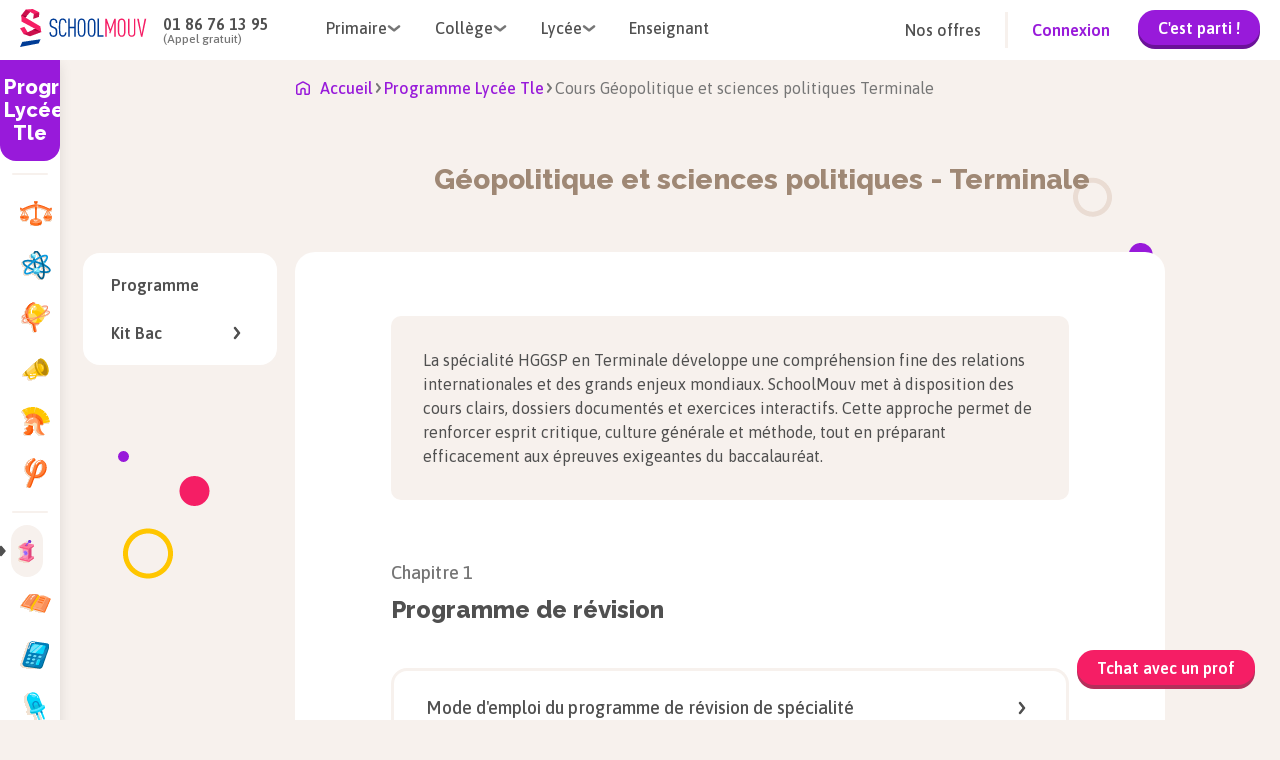

--- FILE ---
content_type: text/html; charset=utf-8
request_url: https://www.schoolmouv.fr/terminale/geopolitique-et-sciences-politiques/methodes-bac
body_size: 17636
content:
<!DOCTYPE html><html lang="fr"><head><meta charSet="utf-8"/><meta name="viewport" content="width=device-width, initial-scale=1"/><link rel="preload" as="image" href="https://images.schoolmouv.fr/assets/icons/burger-menu.svg"/><link rel="preload" as="image" href="https://images.schoolmouv.fr/assets/logos/logo-schoolmouv.svg"/><link rel="preload" as="image" href="https://images.schoolmouv.fr/assets/icons/arrow.svg"/><link rel="preload" as="image" href="https://images.schoolmouv.fr/assets/logos/logo_schoolmouv_blanc.svg"/><link rel="preload" as="image" href="https://images.schoolmouv.fr/assets/stores/apple-store-logo.svg"/><link rel="preload" as="image" href="https://images.schoolmouv.fr/assets/stores/google-play-logo.png"/><link rel="preload" as="image" href="https://images.schoolmouv.fr/assets/socials/facebook.svg"/><link rel="preload" as="image" href="https://images.schoolmouv.fr/assets/socials/twitter.svg"/><link rel="preload" as="image" href="https://images.schoolmouv.fr/assets/socials/instagram.svg"/><link rel="preload" as="image" href="https://images.schoolmouv.fr/assets/socials/youtube.svg"/><link rel="stylesheet" href="/_next/static/css/e4970c83ed29d2f0.css" data-precedence="next"/><link rel="stylesheet" href="/_next/static/css/b26a1f6328a29379.css" data-precedence="next"/><link rel="stylesheet" href="/_next/static/css/4d08aa2946ee0530.css" data-precedence="next"/><link rel="stylesheet" href="/_next/static/css/211fcf239f139098.css" data-precedence="next"/><link rel="stylesheet" href="/_next/static/css/e9bed929ff5b64b7.css" data-precedence="next"/><link rel="stylesheet" href="/_next/static/css/1a8ec2c34093e50b.css" data-precedence="next"/><link rel="stylesheet" href="/_next/static/css/9108d24b0f300077.css" data-precedence="next"/><link rel="stylesheet" href="/_next/static/css/b0ca4495e8b3120e.css" data-precedence="next"/><link rel="stylesheet" href="/_next/static/css/1fc8c23008e11d1b.css" data-precedence="next"/><link rel="stylesheet" href="/_next/static/css/16751c9cda0c50da.css" as="style" data-precedence="dynamic"/><link rel="stylesheet" href="/_next/static/css/d2481cca2acab500.css" as="style" data-precedence="dynamic"/><link rel="preload" as="script" fetchPriority="low" href="/_next/static/chunks/webpack-61710d8a055c4eba.js"/><script src="/_next/static/chunks/fd9d1056-ea2b6c96e7969d93.js" async=""></script><script src="/_next/static/chunks/2117-782816b900183b38.js" async=""></script><script src="/_next/static/chunks/main-app-5294d1645fe5526e.js" async=""></script><script src="/_next/static/chunks/a04758ff-b5688a0014a72cb2.js" async=""></script><script src="/_next/static/chunks/9457-f423d8a0c19a4d6c.js" async=""></script><script src="/_next/static/chunks/3266-df60e897209588c0.js" async=""></script><script src="/_next/static/chunks/666-d633a04624918902.js" async=""></script><script src="/_next/static/chunks/3145-0c13e78ab0f3b98d.js" async=""></script><script src="/_next/static/chunks/8003-69a2e11813ad5377.js" async=""></script><script src="/_next/static/chunks/7648-d62ae4396a46c456.js" async=""></script><script src="/_next/static/chunks/2791-af0681391de9e612.js" async=""></script><script src="/_next/static/chunks/2694-df4f39fbe93614e3.js" async=""></script><script src="/_next/static/chunks/637-ca1055101dfab318.js" async=""></script><script src="/_next/static/chunks/4861-decd1a1cbf6755b3.js" async=""></script><script src="/_next/static/chunks/8524-13a43704090c80b9.js" async=""></script><script src="/_next/static/chunks/4146-654c1fa351ec05c8.js" async=""></script><script src="/_next/static/chunks/app/layout-dc067e32cdeb580a.js" async=""></script><script src="/_next/static/chunks/bdfe9574-0a431dcbdd3c0f3f.js" async=""></script><script src="/_next/static/chunks/4962-8de18b8b6554181b.js" async=""></script><script src="/_next/static/chunks/7765-c3d5243c5de3e3b2.js" async=""></script><script src="/_next/static/chunks/395-19a9d3bab041aff6.js" async=""></script><script src="/_next/static/chunks/2040-c4904195d49983c6.js" async=""></script><script src="/_next/static/chunks/3920-24910a6b1b48a740.js" async=""></script><script src="/_next/static/chunks/9930-432479b0656e7d1b.js" async=""></script><script src="/_next/static/chunks/app/(resources)/niveaux/%5Bdegree%5D/%5B...chapters%5D/page-358cd565d05161de.js" async=""></script><link rel="preload" as="image" href="/subjects/enseignement-moral-et-civique.svg"/><link rel="preload" as="image" href="/subjects/enseignement-scientifique.svg"/><link rel="preload" as="image" href="/subjects/geographie.svg"/><link rel="preload" as="image" href="/subjects/grand-oral.svg"/><link rel="preload" as="image" href="/subjects/histoire.svg"/><link rel="preload" as="image" href="/subjects/philosophie.svg"/><link rel="preload" as="image" href="https://images.schoolmouv.fr/assets/icons/triangle-right.svg"/><link rel="preload" as="image" href="/subjects/geopolitique-et-sciences-politiques.svg"/><link rel="preload" as="image" href="/subjects/humanites.svg"/><link rel="preload" as="image" href="/subjects/mathematiques.svg"/><link rel="preload" as="image" href="/subjects/numerique-et-sciences-informatiques.svg"/><link rel="preload" as="image" href="/subjects/physique-chimie.svg"/><link rel="preload" as="image" href="/subjects/ses.svg"/><link rel="preload" as="image" href="/subjects/svt.svg"/><link rel="preload" as="image" href="/subjects/allemand.svg"/><link rel="preload" as="image" href="/subjects/anglais.svg"/><link rel="preload" as="image" href="/subjects/espagnol.svg"/><link rel="preload" as="image" href="https://images.schoolmouv.fr/assets/icons/arrow_right.svg"/><link rel="preload" as="image" href="https://images.schoolmouv.fr/assets/icons/home.svg"/><link rel="preload" as="image" href="https://images.schoolmouv.fr/assets/profiles/profile-bag.svg"/><link rel="preload" as="image" href="https://images.schoolmouv.fr/assets/profiles/profile-case.svg"/><link rel="preload" as="image" href="https://images.schoolmouv.fr/assets/profiles/profile-mug.svg"/><title>Les méthodes en géopolitique pour cartonner au Bac</title><meta name="description" content="Grâce à SchoolMouv, améliorez vos notes dans toutes les matières du collège au lycée !
    Cours vidéo, fiches, exercices et méthodes conformes au programme officiel."/><link rel="canonical" href="https://www.schoolmouv.fr/terminale/geopolitique-et-sciences-politiques/methodes-bac"/><meta property="og:title" content="Les méthodes en géopolitique pour cartonner au Bac"/><meta property="og:description" content="Grâce à SchoolMouv, améliorez vos notes dans toutes les matières du collège au lycée !
    Cours vidéo, fiches, exercices et méthodes conformes au programme officiel."/><meta name="twitter:card" content="summary"/><meta name="twitter:title" content="Les méthodes en géopolitique pour cartonner au Bac"/><meta name="twitter:description" content="Grâce à SchoolMouv, améliorez vos notes dans toutes les matières du collège au lycée !
    Cours vidéo, fiches, exercices et méthodes conformes au programme officiel."/><link rel="icon" href="/favicon.ico"/><meta name="next-size-adjust"/><script data-testid="env-script">window['__ENV'] = {"NEXT_PUBLIC_SM_GTM_ENVIRONEMENT":"env-24","NEXT_PUBLIC_SM_GTM_TAG":"GTM-T47Q33C2","NEXT_PUBLIC_MENTIONS_LEGALES_LINK":"https://www.schoolmouv.fr/mentions-legales","NEXT_PUBLIC_SM_OFFER_URL":"https://offres.schoolmouv.fr/plans/","NEXT_PUBLIC_REVISION_PERIOD_END_DATE":"2025-12-02T23:59:59","NEXT_PUBLIC_SM_GRAPHQL_URL":"https://www.schoolmouv.fr/content/graphql","NEXT_PUBLIC_REVISION_PERIOD_BLOCKED_DEGREES":"cp,ce1,ce2,cm1,cm2,6eme,5eme,4eme,3eme,seconde,1ere,1ere-techno,terminale,terminale-techno","NEXT_PUBLIC_REVISION_PERIOD_FAIR_USE_TIME_VALUE":"1","NEXT_PUBLIC_SM_GTM_ENABLE":"enabled","NEXT_PUBLIC_SM_GTM_AUTH":"jbFBo6L5xBNQv7NjICDo_w","NEXT_PUBLIC_SM_API_URL":"https://www.schoolmouv.fr/content/api","NEXT_PUBLIC_SM_API_GATEWAY_URL":"https://www.schoolmouv.fr/sm-api-gateway","NEXT_PUBLIC_PAYWALL_ENABLED":"enabled","NEXT_PUBLIC_SM_DOMAIN":"schoolmouv.fr","NEXT_PUBLIC_SM_GTM_BASE_URL":"https://www.googletagmanager.com","NEXT_PUBLIC_CRISP_ENABLED":"enabled","NEXT_PUBLIC_RGPD_LINK":"https://www.schoolmouv.fr/charte-donnees-personnelles","NEXT_PUBLIC_CGV_LINK":"https://www.schoolmouv.fr/cgv","NEXT_PUBLIC_CRISP_WEBSITE_ID":"91b75207-d830-4990-a41e-a98789bd00fb","NEXT_PUBLIC_EXAMS_YEAR":"2026","NEXT_PUBLIC_SM_GOOGLE_SEARCH_API_KEY":"a228961efd43949ba","NEXT_PUBLIC_HYROS_URL":"https://cdfhezp.schoolmouv.fr","NEXT_PUBLIC_POOOL_ENABLED":"enabled","NEXT_PUBLIC_REVISION_PERIOD_FAIR_USE_TIME_UNIT":"day","NEXT_PUBLIC_CGV_UPDATED_DATE":"16/10/2025","NEXT_PUBLIC_WEB_VITALS_METRICS_ENABLED":"disabled","NEXT_PUBLIC_POOOL_APP_ID":"HV0P5-2T16H-JF0FQ-01JPD","NEXT_PUBLIC_SM_TEACHER_OFFERS_PAGE":"https://prof.schoolmouv.fr/presentation/","NEXT_PUBLIC_REVISION_PERIOD_START_DATE":"2025-11-21T00:00:00","NEXT_PUBLIC_SM_GTM_IS_SERVER_SIDE":"enabled","NEXT_PUBLIC_HYROS_ENABLED":"disabled","NEXT_PUBLIC_SM_BASE_URL":"https://www.schoolmouv.fr"}</script><script src="/_next/static/chunks/polyfills-42372ed130431b0a.js" noModule=""></script></head><body class="__variable_c80cf5 __variable_2a6a5b __variable_2a6a5b"><script>(self.__next_s=self.__next_s||[]).push([0,{"type":"application/ld+json","children":"{\"@context\":\"https://schema.org\",\"@type\":\"Organization\",\"name\":\"SchoolMouv\",\"url\":\"https://www.schoolmouv.fr\",\"logo\":\"https://images.schoolmouv.fr/assets/logos/logo-schoolmouv.svg\",\"contactPoint\":{\"@type\":\"ContactPoint\",\"telephone\":\"+33186761395\",\"contactType\":\"customer service\"},\"sameAs\":[\"https://www.facebook.com/SchoolMouv\",\"https://www.instagram.com/schoolmouv\",\"https://x.com/SchoolMouv\",\"https://www.youtube.com/channel/UCDbismsx1l31qVKCiFRWxYA\"]}","id":"organization-schema"}])</script><!--$--><div class="Toastify"></div><!--/$--><!--$--><noscript><iframe src="https://www.googletagmanager.com/ns.html?id=GTM-T47Q33C2" height="0" width="0" style="display:none;visibility:hidden"></iframe></noscript><!--/$--><!--$--><button class="button-module_btn__mk2JS button-module_btn--primary-premium__3c96F button-module_btn--small__-M-I8 crisp-button_crisp-button__0nnNK">Tchat avec un prof</button><!--/$--><div class="header_header--visible__NLgn9"><header class="header_header__navigation__PoLfg undefined navigation-module_navigation__O4uOl"><img src="https://images.schoolmouv.fr/assets/icons/burger-menu.svg" class="navigation-disconnected-module_burger-menu-icon__RrZFu" alt="burger menu"/><a href="https://www.schoolmouv.fr"><img src="https://images.schoolmouv.fr/assets/logos/logo-schoolmouv.svg" alt="schoolmouv-logo" class="navigation-module_logo__afmCF"/></a><div class="navigation-disconnected-module_navigation-disconnected__phone-container__0sS17"><p class="navigation-disconnected-module_navigation-disconnected__phone-number__64tNq">01 86 76 13 95</p><p class="navigation-disconnected-module_navigation-disconnected__phone-text__QpsN-">(Appel gratuit)</p></div><nav class="navigation-disconnected-module_navigation-disconnected__menus-container__J5hn8"><div class="undefined navigation-dropdown-module_navigation-link__xmkvc"><div class="navigation-dropdown-module_navigation-link__title__2-X8u"><span>Primaire</span><img src="https://images.schoolmouv.fr/assets/icons/arrow.svg" class="navigation-dropdown-module_navigation-link__arrow__j-RIx" alt="arrow"/></div><div class="navigation-dropdown-module_navigation-link__list__bB67h navigation-dropdown-module_navigation-link__list--hidden__OyV9W" style="left:0"><ul><li><a href="/cp">CP</a></li><li><a href="/ce1">CE1</a></li><li><a href="/ce2">CE2</a></li><li><a href="/cm1">CM1</a></li><li><a href="/cm2">CM2</a></li></ul></div></div><div class="undefined navigation-dropdown-module_navigation-link__xmkvc"><div class="navigation-dropdown-module_navigation-link__title__2-X8u"><span>Collège</span><img src="https://images.schoolmouv.fr/assets/icons/arrow.svg" class="navigation-dropdown-module_navigation-link__arrow__j-RIx" alt="arrow"/></div><div class="navigation-dropdown-module_navigation-link__list__bB67h navigation-dropdown-module_navigation-link__list--hidden__OyV9W" style="left:0"><ul><li><a href="/6eme">6ème</a></li><li><a href="/5eme">5ème</a></li><li><a href="/4eme">4ème</a></li><li><a href="/3eme">3ème</a></li><li><a href="/3eme/brevet">Brevet</a></li></ul></div></div><div class="undefined navigation-dropdown-module_navigation-link__xmkvc"><div class="navigation-dropdown-module_navigation-link__title__2-X8u"><span>Lycée</span><img src="https://images.schoolmouv.fr/assets/icons/arrow.svg" class="navigation-dropdown-module_navigation-link__arrow__j-RIx" alt="arrow"/></div><div class="navigation-dropdown-module_navigation-link__list__bB67h navigation-dropdown-module_navigation-link__list--hidden__OyV9W" style="left:0"><ul><li><a href="/seconde">Seconde</a></li><li><a href="/1ere">Première</a></li><li><a href="/terminale">Terminale</a></li><li><a href="/1ere/bac-francais">Bac de Français</a></li><li><a href="/1ere/bac-mathematiques">Bac de Mathématiques</a></li><li><a href="/terminale/bac">Baccalauréat</a></li></ul></div></div><a href="https://prof.schoolmouv.fr/presentation/" class="navigation-disconnected-module_navigation-disconnected__menu-link__-AW8c link-module_xxx__aw2PQ link-module_xxx--large__UT8xp link-module_xxx--button__H2YEX link-module_xxx--button-secondary__qe7un"> <!-- -->Enseignant</a></nav><div class="navigation-disconnected-module_navigation-disconnected__filler__dS0bx"></div><div class="navigation-disconnected-module_navigation-disconnected__cta-container__epGxU"><a href="https://offres.schoolmouv.fr/plans/" class="navigation-disconnected-module_navigation-disconnected__offer-link__whZzx link-module_xxx__aw2PQ link-module_xxx--large__UT8xp link-module_xxx--button__H2YEX link-module_xxx--button-secondary__qe7un"> <!-- -->Nos offres</a><div class="navigation-disconnected-module_navigation-disconnected__divider__Y67Zf"></div><div class="navigation-disconnected-module_navigation-disconnected__link-container__25POK"><a href="https://www.schoolmouv.fr/membre/connexion" class="navigation-disconnected-module_navigation-disconnected__signin-link__kPfIF link-module_xxx__aw2PQ link-module_xxx--large__UT8xp link-module_xxx--button__H2YEX link-module_xxx--button-primary__ugZkN"> <!-- -->Connexion</a><a href="https://offres.schoolmouv.fr/plans/" class="navigation-disconnected-module_navigation-disconnected__trial-button__tf4NC"><button class="button-module_btn__mk2JS button-module_btn--primary__BCvtS button-module_btn--small__-M-I8 undefined">C&#x27;est parti !</button></a></div></div><a href="https://www.schoolmouv.fr/membre/connexion" class="navigation-disconnected-module_navigation-disconnected__mobile-signin-button__Do5yo"><button class="button-module_btn__mk2JS button-module_btn--primary__BCvtS button-module_btn--small__-M-I8 undefined">Connexion</button></a></header><div class="header_header__mobile-burger-wrapper__0wIhO header_header__mobile-burger-wrapper--hidden__FjrYe"><div class="header_header__mobile-burger-overlay__UtZrW"></div><div class="header_header__mobile-burger-container__WnbbE"><!--$--><div class="mobile-burger-menu_mobile-burger__YBhne"><div class="mobile-burger-menu_mobile-burger-menu__LK6R8"><div class="mobile-burger-menu_mobile-burger-menu__phone__VXQMB"><a href="tel:+331 86 76 13 95" class="mobile-burger-menu_mobile-burger-menu__phone-number__nYyvM">01 86 76 13 95</a><div class="mobile-burger-menu_mobile-burger-menu__phone-text__97aSX">(Appel gratuit)</div></div><div class="navigation-dropdown-mobile-module_navigation-dropdown-mobile__6xPB6"><div class="navigation-dropdown-mobile-module_navigation-dropdown-mobile__title__Tjfjr">Primaire<div class="navigation-dropdown-mobile-module_navigation-dropdown-mobile__filler__DPBt7"></div><img height="7" width="14" src="https://images.schoolmouv.fr/assets/icons/arrow.svg" class="navigation-dropdown-mobile-module_navigation-dropdown-mobile__arrow__SNYkt"/></div><ul class="navigation-dropdown-mobile-module_navigation-dropdown-mobile__list__mjuSb"><li><a href="/cp">CP</a></li><li><a href="/ce1">CE1</a></li><li><a href="/ce2">CE2</a></li><li><a href="/cm1">CM1</a></li><li><a href="/cm2">CM2</a></li></ul></div><div class="navigation-dropdown-mobile-module_navigation-dropdown-mobile__6xPB6"><div class="navigation-dropdown-mobile-module_navigation-dropdown-mobile__title__Tjfjr">Collège<div class="navigation-dropdown-mobile-module_navigation-dropdown-mobile__filler__DPBt7"></div><img height="7" width="14" src="https://images.schoolmouv.fr/assets/icons/arrow.svg" class="navigation-dropdown-mobile-module_navigation-dropdown-mobile__arrow__SNYkt"/></div><ul class="navigation-dropdown-mobile-module_navigation-dropdown-mobile__list__mjuSb"><li><a href="/6eme">6ème</a></li><li><a href="/5eme">5ème</a></li><li><a href="/4eme">4ème</a></li><li><a href="/3eme">3ème</a></li><li><a href="/3eme/brevet">Brevet</a></li></ul></div><div class="navigation-dropdown-mobile-module_navigation-dropdown-mobile__6xPB6"><div class="navigation-dropdown-mobile-module_navigation-dropdown-mobile__title__Tjfjr">Lycée<div class="navigation-dropdown-mobile-module_navigation-dropdown-mobile__filler__DPBt7"></div><img height="7" width="14" src="https://images.schoolmouv.fr/assets/icons/arrow.svg" class="navigation-dropdown-mobile-module_navigation-dropdown-mobile__arrow__SNYkt"/></div><ul class="navigation-dropdown-mobile-module_navigation-dropdown-mobile__list__mjuSb"><li><a href="/seconde">Seconde</a></li><li><a href="/1ere">Première</a></li><li><a href="/terminale">Terminale</a></li><li><a href="/1ere/bac-francais">Bac de Français</a></li><li><a href="/1ere/bac-mathematiques">Bac de Mathématiques</a></li><li><a href="/terminale/bac">Baccalauréat</a></li></ul></div><div class="navigation-dropdown-mobile-module_navigation-dropdown-mobile__6xPB6"><div class="navigation-dropdown-mobile-module_navigation-dropdown-mobile__title__Tjfjr"><a href="https://prof.schoolmouv.fr/presentation/">Enseignant</a><div class="navigation-dropdown-mobile-module_navigation-dropdown-mobile__filler__DPBt7"></div></div></div><div class="navigation-dropdown-mobile-module_navigation-dropdown-mobile__6xPB6"><div class="navigation-dropdown-mobile-module_navigation-dropdown-mobile__title__Tjfjr"><a href="https://offres.schoolmouv.fr/plans/">Nos offres</a><div class="navigation-dropdown-mobile-module_navigation-dropdown-mobile__filler__DPBt7"></div></div></div><a href="https://www.schoolmouv.fr/membre/connexion"><button class="button-module_btn__mk2JS button-module_btn--primary__BCvtS button-module_btn--large__wpfTj mobile-burger-menu_mobile-burger-menu__cta-btn__3A8ZS">Connexion</button></a></div></div><!--/$--></div></div><div class="header_header__mobile-connected-menu-container--hidden__2VhB0"><!--$--><div class="connected-menu_mobile-connected-menu__Oh0Xx"><div class="connected-menu_mobile-connected-menu__container__lLei0"><div class="connected-menu_mobile-connected-menu__heading__67Vya"><img alt="smiley" loading="lazy" width="32" height="34" decoding="async" data-nimg="1" style="color:transparent" src="https://images.schoolmouv.fr/assets/avatar/smiley.svg"/> </div><div class="navigation-dropdown-mobile-module_navigation-dropdown-mobile__6xPB6"><div class="navigation-dropdown-mobile-module_navigation-dropdown-mobile__title__Tjfjr"><a href="https://www.schoolmouv.fr/membre/connexion">Se déconnecter</a><div class="navigation-dropdown-mobile-module_navigation-dropdown-mobile__filler__DPBt7"></div></div></div></div></div><!--/$--></div></div><div class="program-template_program-layout__g_uRN "><main id="top"><div class="program-template_program-layout-content__yu4cM"><div class="program-template_program__left-wrapper__eajDW"><div class="program-template_program__left-content__cEwQU"><div class="program-template_program__left-content--sidebar__HG9D7 sidebar-module_sidebar__ruXSQ"><div class="sidebar-module_sidebar__title__zKG0f">Programme Lycée Tle</div><nav class="sidebar-module_sidebar__nav__l-VVn"><div class="sidebar-module_sidebar__separator__UEI-G"><p>Matières générales</p></div><ul><li class="sidebar-module_sidebar__nav-element--active__-L3gC"><a class="sidebar-element-module_sidebar-element__DTIgT sidebar-element-module_sidebar-element__only-icon-visible__AjzlL" href="https://www.schoolmouv.fr/terminale/enseignement-moral-et-civique"><img src="/subjects/enseignement-moral-et-civique.svg" class="sidebar-element-module_sidebar-element__picto__T6j8t" alt=""/><p class="sidebar-element-module_sidebar-element__text__QXLkf">Enseignement moral et civique</p></a></li><li class="sidebar-module_sidebar__nav-element--active__-L3gC"><a class="sidebar-element-module_sidebar-element__DTIgT sidebar-element-module_sidebar-element__only-icon-visible__AjzlL" href="https://www.schoolmouv.fr/terminale/enseignement-scientifique"><img src="/subjects/enseignement-scientifique.svg" class="sidebar-element-module_sidebar-element__picto__T6j8t" alt=""/><p class="sidebar-element-module_sidebar-element__text__QXLkf">Enseignement scientifique</p></a></li><li class="sidebar-module_sidebar__nav-element--active__-L3gC"><a class="sidebar-element-module_sidebar-element__DTIgT sidebar-element-module_sidebar-element__only-icon-visible__AjzlL" href="https://www.schoolmouv.fr/terminale/geographie"><img src="/subjects/geographie.svg" class="sidebar-element-module_sidebar-element__picto__T6j8t" alt=""/><p class="sidebar-element-module_sidebar-element__text__QXLkf">Géographie</p></a></li><li class="sidebar-module_sidebar__nav-element--active__-L3gC"><a class="sidebar-element-module_sidebar-element__DTIgT sidebar-element-module_sidebar-element__only-icon-visible__AjzlL" href="https://www.schoolmouv.fr/terminale/grand-oral"><img src="/subjects/grand-oral.svg" class="sidebar-element-module_sidebar-element__picto__T6j8t" alt=""/><p class="sidebar-element-module_sidebar-element__text__QXLkf">Grand oral</p></a></li><li class="sidebar-module_sidebar__nav-element--active__-L3gC"><a class="sidebar-element-module_sidebar-element__DTIgT sidebar-element-module_sidebar-element__only-icon-visible__AjzlL" href="https://www.schoolmouv.fr/terminale/histoire"><img src="/subjects/histoire.svg" class="sidebar-element-module_sidebar-element__picto__T6j8t" alt=""/><p class="sidebar-element-module_sidebar-element__text__QXLkf">Histoire</p></a></li><li class="sidebar-module_sidebar__nav-element--active__-L3gC"><a class="sidebar-element-module_sidebar-element__DTIgT sidebar-element-module_sidebar-element__only-icon-visible__AjzlL" href="https://www.schoolmouv.fr/terminale/philosophie"><img src="/subjects/philosophie.svg" class="sidebar-element-module_sidebar-element__picto__T6j8t" alt=""/><p class="sidebar-element-module_sidebar-element__text__QXLkf">Philosophie</p></a></li></ul><div class="sidebar-module_sidebar__separator__UEI-G"><p>Spécialités</p></div><ul><li class="sidebar-module_sidebar__nav-element--active__-L3gC"><img src="https://images.schoolmouv.fr/assets/icons/triangle-right.svg" alt="curseur matière séléctionnée" class="sidebar-module_sidebar__nav-element--cursor__Binqj"/><a class="sidebar-element-module_sidebar-element__DTIgT sidebar-element-module_sidebar-element__only-icon-visible__AjzlL sidebar-element-module_sidebar-element__only-icon-visible--active__8bqGN sidebar-element-module_sidebar-element--active__ZqotX" href="https://www.schoolmouv.fr/terminale/geopolitique-et-sciences-politiques"><img src="/subjects/geopolitique-et-sciences-politiques.svg" class="sidebar-element-module_sidebar-element__picto__T6j8t" alt=""/><p class="sidebar-element-module_sidebar-element__text__QXLkf">Géopolitique et sciences politiques</p></a></li><li class="sidebar-module_sidebar__nav-element--active__-L3gC"><a class="sidebar-element-module_sidebar-element__DTIgT sidebar-element-module_sidebar-element__only-icon-visible__AjzlL" href="https://www.schoolmouv.fr/terminale/humanites"><img src="/subjects/humanites.svg" class="sidebar-element-module_sidebar-element__picto__T6j8t" alt=""/><p class="sidebar-element-module_sidebar-element__text__QXLkf">Humanités</p></a></li><li class="sidebar-module_sidebar__nav-element--active__-L3gC"><a class="sidebar-element-module_sidebar-element__DTIgT sidebar-element-module_sidebar-element__only-icon-visible__AjzlL" href="https://www.schoolmouv.fr/terminale/mathematiques"><img src="/subjects/mathematiques.svg" class="sidebar-element-module_sidebar-element__picto__T6j8t" alt=""/><p class="sidebar-element-module_sidebar-element__text__QXLkf">Mathématiques</p></a></li><li class="sidebar-module_sidebar__nav-element--active__-L3gC"><a class="sidebar-element-module_sidebar-element__DTIgT sidebar-element-module_sidebar-element__only-icon-visible__AjzlL" href="https://www.schoolmouv.fr/terminale/numerique-et-sciences-informatiques"><img src="/subjects/numerique-et-sciences-informatiques.svg" class="sidebar-element-module_sidebar-element__picto__T6j8t" alt=""/><p class="sidebar-element-module_sidebar-element__text__QXLkf">Numérique et sciences informatiques</p></a></li><li class="sidebar-module_sidebar__nav-element--active__-L3gC"><a class="sidebar-element-module_sidebar-element__DTIgT sidebar-element-module_sidebar-element__only-icon-visible__AjzlL" href="https://www.schoolmouv.fr/terminale/physique-chimie"><img src="/subjects/physique-chimie.svg" class="sidebar-element-module_sidebar-element__picto__T6j8t" alt=""/><p class="sidebar-element-module_sidebar-element__text__QXLkf">Physique-chimie</p></a></li><li class="sidebar-module_sidebar__nav-element--active__-L3gC"><a class="sidebar-element-module_sidebar-element__DTIgT sidebar-element-module_sidebar-element__only-icon-visible__AjzlL" href="https://www.schoolmouv.fr/terminale/ses"><img src="/subjects/ses.svg" class="sidebar-element-module_sidebar-element__picto__T6j8t" alt=""/><p class="sidebar-element-module_sidebar-element__text__QXLkf">SES</p></a></li><li class="sidebar-module_sidebar__nav-element--active__-L3gC"><a class="sidebar-element-module_sidebar-element__DTIgT sidebar-element-module_sidebar-element__only-icon-visible__AjzlL" href="https://www.schoolmouv.fr/terminale/svt"><img src="/subjects/svt.svg" class="sidebar-element-module_sidebar-element__picto__T6j8t" alt=""/><p class="sidebar-element-module_sidebar-element__text__QXLkf">SVT</p></a></li></ul><div class="sidebar-module_sidebar__separator__UEI-G"><p>Langue(s) vivante(s)</p></div><ul><li class="sidebar-module_sidebar__nav-element--active__-L3gC"><a class="sidebar-element-module_sidebar-element__DTIgT sidebar-element-module_sidebar-element__only-icon-visible__AjzlL" href="https://www.schoolmouv.fr/terminale/allemand"><img src="/subjects/allemand.svg" class="sidebar-element-module_sidebar-element__picto__T6j8t" alt=""/><p class="sidebar-element-module_sidebar-element__text__QXLkf">Allemand</p></a></li><li class="sidebar-module_sidebar__nav-element--active__-L3gC"><a class="sidebar-element-module_sidebar-element__DTIgT sidebar-element-module_sidebar-element__only-icon-visible__AjzlL" href="https://www.schoolmouv.fr/terminale/anglais"><img src="/subjects/anglais.svg" class="sidebar-element-module_sidebar-element__picto__T6j8t" alt=""/><p class="sidebar-element-module_sidebar-element__text__QXLkf">Anglais</p></a></li><li class="sidebar-module_sidebar__nav-element--active__-L3gC"><a class="sidebar-element-module_sidebar-element__DTIgT sidebar-element-module_sidebar-element__only-icon-visible__AjzlL" href="https://www.schoolmouv.fr/terminale/espagnol"><img src="/subjects/espagnol.svg" class="sidebar-element-module_sidebar-element__picto__T6j8t" alt=""/><p class="sidebar-element-module_sidebar-element__text__QXLkf">Espagnol</p></a></li></ul></nav></div><nav class="program-template_program__floating-menu__RjTlP  "><ul class="floating-menu-module_floating-menu__Gnw9x"><li tabindex="0" class="floating-menu-module_floating-menu__item__OK4AS"><a tabindex="-1" href="https://www.schoolmouv.fr/terminale/geopolitique-et-sciences-politiques">Programme</a></li><li tabindex="0" class="floating-menu-module_floating-menu__item__OK4AS">Kit Bac<img class="floating-menu-module_floating-menu__item-arrow__d9VQb" style="margin-left:auto" src="https://images.schoolmouv.fr/assets/icons/arrow_right.svg" alt=""/><div class="floating-menu-module_floating-menu__submenu__-yifh"><ul class="floating-menu-module_floating-menu__Gnw9x"><li tabindex="0" class="floating-menu-module_floating-menu__item__OK4AS"><a tabindex="-1" href="https://www.schoolmouv.fr/terminale/geopolitique-et-sciences-politiques/methodes-bac">Méthodes bac</a></li><li tabindex="0" class="floating-menu-module_floating-menu__item__OK4AS"><a tabindex="-1" href="https://www.schoolmouv.fr/terminale/geopolitique-et-sciences-politiques/sujets-bac">Sujets bac</a></li></ul></div></li></ul></nav></div></div><div><script>(self.__next_s=self.__next_s||[]).push([0,{"type":"application/ld+json","children":"{\"@context\":\"https://schema.org\",\"@type\":\"BreadcrumbList\",\"itemListElement\":[{\"@type\":\"ListItem\",\"position\":1,\"name\":\"Programme Lycée Tle\",\"item\":\"https://www.schoolmouv.fr/terminale\"},{\"@type\":\"ListItem\",\"position\":2,\"name\":\"Cours Géopolitique et sciences politiques Terminale\",\"item\":\"https://www.schoolmouv.fr/terminale/geopolitique-et-sciences-politiques\"}]}","id":"breadcrumb-json-ld"}])</script><div class="program-template_program-layout-content__breadcrumb__gpdQL breadcrumb-module_breadcrumb__r-ILp"><a style="height:24px" href="https://www.schoolmouv.fr"><img height="24" width="14" src="https://images.schoolmouv.fr/assets/icons/home.svg" alt="breadcrumb home"/><span>Accueil</span></a><img class="breadcrumb-module_breadcrumb__arrow__rwsor" height="8" width="11" src="https://images.schoolmouv.fr/assets/icons/arrow.svg" alt="arrow"/><a id="bc1" type="default" href="https://www.schoolmouv.fr/terminale"><span>Programme Lycée Tle</span></a><img class="breadcrumb-module_breadcrumb__arrow__rwsor" height="8" width="11" src="https://images.schoolmouv.fr/assets/icons/arrow.svg" alt="arrow"/><h1 id="bc2">Cours Géopolitique et sciences politiques Terminale</h1></div><div class="program-template_program__FtyXD"><div style="display:none"><div class="menu-modal-mobile_menu-modal-mobile__1Grj0"><div class="menu-modal-mobile_menu-modal-mobile__button__3vPnl"><div class="sidebar-mobile-select-module_sidebar-mobile-select__ONqEq"><span class="sidebar-mobile-select-module_sidebar-mobile-select__degree__vdZHn">Tle</span><span class="sidebar-mobile-select-module_sidebar-mobile-select__subject__ireDy">Géopolitique et sciences politiques<img src="https://images.schoolmouv.fr/assets/icons/arrow.svg" alt=""/></span></div></div><div style="position:fixed;top:0;bottom:0;left:0;right:0;z-index:9999999;overflow:hidden;pointer-events:none"></div></div></div><span class="title-module_title__SWuRE title-module_title--l__oBGhO title-module_title--bold__TYhW5 program-template_program__title__uDD7z"><span style="box-sizing:border-box;display:inline-block;overflow:hidden;width:64px;height:64px;background:none;opacity:1;border:0;margin:0;padding:0;position:relative"><img alt="right arrow" src="[data-uri]" decoding="async" data-nimg="fixed" style="position:absolute;top:0;left:0;bottom:0;right:0;box-sizing:border-box;padding:0;border:none;margin:auto;display:block;width:0;height:0;min-width:100%;max-width:100%;min-height:100%;max-height:100%"/><noscript><img alt="right arrow" loading="lazy" decoding="async" data-nimg="fixed" style="position:absolute;top:0;left:0;bottom:0;right:0;box-sizing:border-box;padding:0;border:none;margin:auto;display:block;width:0;height:0;min-width:100%;max-width:100%;min-height:100%;max-height:100%" srcSet="/subjects/geopolitique-et-sciences-politiques.svg 1x, /subjects/geopolitique-et-sciences-politiques.svg 2x" src="/subjects/geopolitique-et-sciences-politiques.svg"/></noscript></span>Géopolitique et sciences politiques<!-- --> - <!-- -->Terminale<!-- --> </span><div class="program-template_program__content__w3oIs"><div class="program-template_chapters-container__XD_KI"><p class="program-template_program-summary__8Bvc_ ">La spécialité HGGSP en Terminale développe une compréhension fine des relations internationales et des grands enjeux mondiaux. SchoolMouv met à disposition des cours clairs, dossiers documentés et exercices interactifs. Cette approche permet de renforcer esprit critique, culture générale et méthode, tout en préparant efficacement aux épreuves exigeantes du baccalauréat.</p><div class="program-template_program__content--chapters-list__To6zc"><div class="course-list_chapter__13m89"><div class="course-list_chapter__title--without-cups__dehJf chapter-title-module_chapter-title__jFoCF"><span class="chapter-title-module_chapter-title__numbering__PXEGx">Chapitre <!-- -->1</span><h2 class="title-module_title__SWuRE title-module_title--m__U6qZs title-module_title--bold__TYhW5 chapter-title-module_chapter-title__title__wvgOb">Programme de révision</h2></div><ul class="course-list_chapter__course-list__x_5Q6"><li class="course-list_chapter__course-list--item-without-cups__CJUPl"><a href="/methodes-bac/mode-d-emploi-du-programme-de-revision/fiche-methode-bac"><div class="course-title-card-module_course-title-card__YrMOq" style="--arrow-icon:url(/illustrations/arrow-right-grey.svg)"><div class="undefined"><p>Mode d'emploi du programme de révision de spécialité</p></div></div></a></li><li class="course-list_chapter__course-list--item-without-cups__CJUPl"><a href="/methodes-bac/semaine-1-du-13-au-19-avril/fiche-methode-bac"><div class="course-title-card-module_course-title-card__YrMOq" style="--arrow-icon:url(/illustrations/arrow-right-grey.svg)"><div class="undefined"><p>Semaine 1</p></div></div></a></li><li class="course-list_chapter__course-list--item-without-cups__CJUPl"><a href="/methodes-bac/semaine-2-du-20-au-26-avril/fiche-methode-bac"><div class="course-title-card-module_course-title-card__YrMOq" style="--arrow-icon:url(/illustrations/arrow-right-grey.svg)"><div class="undefined"><p>Semaine 2</p></div></div></a></li><li class="course-list_chapter__course-list--item-without-cups__CJUPl"><a href="/methodes-bac/semaine-3-du-27-avril-au-3-mai/fiche-methode-bac"><div class="course-title-card-module_course-title-card__YrMOq" style="--arrow-icon:url(/illustrations/arrow-right-grey.svg)"><div class="undefined"><p>Semaine 3</p></div></div></a></li><li class="course-list_chapter__course-list--item-without-cups__CJUPl"><a href="/methodes-bac/semaine-4-du-3-au-9-juin/fiche-methode-bac"><div class="course-title-card-module_course-title-card__YrMOq" style="--arrow-icon:url(/illustrations/arrow-right-grey.svg)"><div class="undefined"><p>Semaine 4</p></div></div></a></li><li class="course-list_chapter__course-list--item-without-cups__CJUPl"><a href="/methodes-bac/semaine-4-du-4-au-10-mai/fiche-methode-bac"><div class="course-title-card-module_course-title-card__YrMOq" style="--arrow-icon:url(/illustrations/arrow-right-grey.svg)"><div class="undefined"><p>Semaine 5</p></div></div></a></li></ul></div><div class="course-list_chapter__13m89"><div class="course-list_chapter__title--without-cups__dehJf chapter-title-module_chapter-title__jFoCF"><span class="chapter-title-module_chapter-title__numbering__PXEGx">Chapitre <!-- -->2</span><h2 class="title-module_title__SWuRE title-module_title--m__U6qZs title-module_title--bold__TYhW5 chapter-title-module_chapter-title__title__wvgOb">Méthodes bac</h2></div><ul class="course-list_chapter__course-list__x_5Q6"><li class="course-list_chapter__course-list--item-without-cups__CJUPl"><a href="/methodes/la-composition/fiche-methode"><div class="course-title-card-module_course-title-card__YrMOq" style="--arrow-icon:url(/illustrations/arrow-right-grey.svg)"><div class="undefined"><p>La dissertation</p></div></div></a></li><li class="course-list_chapter__course-list--item-without-cups__CJUPl"><a href="/methodes-bac/l-etude-critique-de-documents/fiche-methode"><div class="course-title-card-module_course-title-card__YrMOq" style="--arrow-icon:url(/illustrations/arrow-right-grey.svg)"><div class="undefined"><p>L'étude critique de documents</p></div></div></a></li></ul></div><div class="course-list_chapter__13m89"><div class="course-list_chapter__title--without-cups__dehJf chapter-title-module_chapter-title__jFoCF"><span class="chapter-title-module_chapter-title__numbering__PXEGx">Chapitre <!-- -->3</span><h2 class="title-module_title__SWuRE title-module_title--m__U6qZs title-module_title--bold__TYhW5 chapter-title-module_chapter-title__title__wvgOb">Conseils préparatoires pour le bac</h2></div><ul class="course-list_chapter__course-list__x_5Q6"><li class="course-list_chapter__course-list--item-without-cups__CJUPl"><a href="/methodes-bac/calcul-note/fiche-methode-bac"><div class="course-title-card-module_course-title-card__YrMOq" style="--arrow-icon:url(/illustrations/arrow-right-grey.svg)"><div class="undefined"><p>Calculer sa note au bac 2026</p></div></div></a></li><li class="course-list_chapter__course-list--item-without-cups__CJUPl"><a href="/methodes-bac/controle-continu-1/fiche-methode-bac"><div class="course-title-card-module_course-title-card__YrMOq" style="--arrow-icon:url(/illustrations/arrow-right-grey.svg)"><div class="undefined"><p>Comment fonctionne le contrôle continu au bac 2026 ?</p></div></div></a></li><li class="course-list_chapter__course-list--item-without-cups__CJUPl"><a href="/methodes-bac/revisions-bac/fiche-methode-bac"><div class="course-title-card-module_course-title-card__YrMOq" style="--arrow-icon:url(/illustrations/arrow-right-grey.svg)"><div class="undefined"><p>Comment réviser le bac en 3 mois ou en 1 semaine ?</p></div></div></a></li><li class="course-list_chapter__course-list--item-without-cups__CJUPl"><a href="/methodes-bac/se-preparer-1/fiche-methode-bac"><div class="course-title-card-module_course-title-card__YrMOq" style="--arrow-icon:url(/illustrations/arrow-right-grey.svg)"><div class="undefined"><p>Comment bien se préparer pour avoir son bac ?</p></div></div></a></li><li class="course-list_chapter__course-list--item-without-cups__CJUPl"><a href="/methodes-bac/rattrapage/fiche-methode-bac"><div class="course-title-card-module_course-title-card__YrMOq" style="--arrow-icon:url(/illustrations/arrow-right-grey.svg)"><div class="undefined"><p>Comment fonctionne le rattrapage au bac ?</p></div></div></a></li><li class="course-list_chapter__course-list--item-without-cups__CJUPl"><a href="/methodes-bac/candidat-libre-bac/fiche-methode-bac"><div class="course-title-card-module_course-title-card__YrMOq" style="--arrow-icon:url(/illustrations/arrow-right-grey.svg)"><div class="undefined"><p>Comment passer le bac en candidat libre ?</p></div></div></a></li></ul></div> </div></div></div></div><aside class="program-template_program-layout-content__aside__8QnEB"><div class="know-each-other_know-each-other__aside__K3aa9"><div class="title-module_title__SWuRE title-module_title--l__oBGhO title-module_title--bold__TYhW5 know-each-other_know-each-other__aside-title__3lZ7d">Faisons connaissance</div><a href="https://www.schoolmouv.fr/membre/inscription?type=eleve"><button class="wide-button-with-profile-module_wide-button-with-profile__9XQx2 wide-button-module_wide-button__ELrg9 "><img width="60" height="60" src="https://images.schoolmouv.fr/assets/profiles/profile-bag.svg" alt="profile picture"/><span class="title-module_title__SWuRE title-module_title--s__kIX2v title-module_title--bold__TYhW5 know-each-other_know-each-other__aside-profile__YF6Cn"><span class="know-each-other_know-each-other__aside-text___6FrD">Je suis un<!-- --> </span>Elève</span></button></a><a href="https://offres.schoolmouv.fr/plans/"><button class="wide-button-with-profile-module_wide-button-with-profile__9XQx2 wide-button-module_wide-button__ELrg9 "><img width="60" height="60" src="https://images.schoolmouv.fr/assets/profiles/profile-case.svg" alt="profile picture"/><span class="title-module_title__SWuRE title-module_title--s__kIX2v title-module_title--bold__TYhW5 know-each-other_know-each-other__aside-profile__YF6Cn"><span class="know-each-other_know-each-other__aside-text___6FrD">Je suis un<!-- --> </span>Parent</span></button></a><a href="https://prof.schoolmouv.fr/presentation/"><button class="wide-button-with-profile-module_wide-button-with-profile__9XQx2 wide-button-module_wide-button__ELrg9 "><img width="60" height="60" src="https://images.schoolmouv.fr/assets/profiles/profile-mug.svg" alt="profile picture"/><span class="title-module_title__SWuRE title-module_title--s__kIX2v title-module_title--bold__TYhW5 know-each-other_know-each-other__aside-profile__YF6Cn"><span class="know-each-other_know-each-other__aside-text___6FrD">Je suis un<!-- --> </span>Enseignant</span></button></a><div class="know-each-other_know-each-other__aside-cta__sI87K">Déjà un compte ? <a href="https://www.schoolmouv.fr/membre/connexion" class=" link-module_xxx__aw2PQ link-module_xxx--large__UT8xp link-module_xxx--default__2faDQ link-module_xxx--global__pTt-C"> <!-- -->Je me connecte !</a></div></div></aside></div></div></main></div><div class="pre-footer_pre-footer__OT_Pg"><div class="pre-footer_pre-footer__content__Y5hvW"><div class="pre-footer_degrees-by-level__container__eGMwh"><div class="pre-footer_pre-footer__title-1__yBFp_">Cycles &amp; Niveaux</div><div class="pre-footer_levels__list__37J2Z"><div class="pre-footer_level__item__D0ciq"><a href="/primaire"><div class="pre-footer_pre-footer__title-2__amKde">Primaire</div></a><ul class="pre-footer_level-degrees__list__vK3P6"><li class="pre-footer_level-degree__item__ENhXo"><a class="pre-footer_pre-footer__link__EkJfy" href="/cp">CP</a></li><li class="pre-footer_level-degree__item__ENhXo"><a class="pre-footer_pre-footer__link__EkJfy" href="/ce1">CE1</a></li><li class="pre-footer_level-degree__item__ENhXo"><a class="pre-footer_pre-footer__link__EkJfy" href="/ce2">CE2</a></li><li class="pre-footer_level-degree__item__ENhXo"><a class="pre-footer_pre-footer__link__EkJfy" href="/cm1">CM1</a></li><li class="pre-footer_level-degree__item__ENhXo"><a class="pre-footer_pre-footer__link__EkJfy" href="/cm2">CM2</a></li></ul></div><div class="pre-footer_level__item__D0ciq"><a href="/college"><div class="pre-footer_pre-footer__title-2__amKde">Collège</div></a><ul class="pre-footer_level-degrees__list__vK3P6"><li class="pre-footer_level-degree__item__ENhXo"><a class="pre-footer_pre-footer__link__EkJfy" href="/6eme">6e</a></li><li class="pre-footer_level-degree__item__ENhXo"><a class="pre-footer_pre-footer__link__EkJfy" href="/5eme">5e</a></li><li class="pre-footer_level-degree__item__ENhXo"><a class="pre-footer_pre-footer__link__EkJfy" href="/4eme">4e</a></li><li class="pre-footer_level-degree__item__ENhXo"><a class="pre-footer_pre-footer__link__EkJfy" href="/3eme">3e</a></li><li class="pre-footer_level-degree__item__ENhXo"><a class="pre-footer_pre-footer__link__EkJfy" href="/3eme/brevet">Brevet</a></li></ul></div><div class="pre-footer_level__item__D0ciq"><a href="/lycee"><div class="pre-footer_pre-footer__title-2__amKde">Lycée</div></a><ul class="pre-footer_level-degrees__list__vK3P6"><li class="pre-footer_level-degree__item__ENhXo"><a class="pre-footer_pre-footer__link__EkJfy" href="/seconde">2de</a></li><li class="pre-footer_level-degree__item__ENhXo"><a class="pre-footer_pre-footer__link__EkJfy" href="/1ere">1re</a></li><li class="pre-footer_level-degree__item__ENhXo"><a class="pre-footer_pre-footer__link__EkJfy" href="/terminale">Tle</a></li><li class="pre-footer_level-degree__item__ENhXo"><a class="pre-footer_pre-footer__link__EkJfy" href="/1ere/bac-francais">Bac de Français</a></li><li class="pre-footer_level-degree__item__ENhXo"><a class="pre-footer_pre-footer__link__EkJfy" href="/terminale/bac">Bac</a></li></ul></div></div></div><div class="pre-footer_subjects__container__XzxMU"><div class="pre-footer_pre-footer__title-1__yBFp_">Matières</div><ul class="pre-footer_subjects__list__0oCgB"><li class="pre-footer_subject__item__WrF3s"><a class="pre-footer_pre-footer__link__EkJfy" href="/allemand">Allemand</a></li><li class="pre-footer_subject__item__WrF3s"><a class="pre-footer_pre-footer__link__EkJfy" href="/anglais">Anglais</a></li><li class="pre-footer_subject__item__WrF3s"><a class="pre-footer_pre-footer__link__EkJfy" href="/enseignement-moral-et-civique">Enseignement moral et civique</a></li><li class="pre-footer_subject__item__WrF3s"><a class="pre-footer_pre-footer__link__EkJfy" href="/enseignement-scientifique">Enseignement scientifique</a></li><li class="pre-footer_subject__item__WrF3s"><a class="pre-footer_pre-footer__link__EkJfy" href="/espagnol">Espagnol</a></li><li class="pre-footer_subject__item__WrF3s"><a class="pre-footer_pre-footer__link__EkJfy" href="/francais">Français</a></li><li class="pre-footer_subject__item__WrF3s"><a class="pre-footer_pre-footer__link__EkJfy" href="/geographie">Géographie</a></li><li class="pre-footer_subject__item__WrF3s"><a class="pre-footer_pre-footer__link__EkJfy" href="/histoire">Histoire</a></li><li class="pre-footer_subject__item__WrF3s"><a class="pre-footer_pre-footer__link__EkJfy" href="/geopolitique-et-sciences-politiques">Histoire-géographie, géopolitique et sciences politiques</a></li><li class="pre-footer_subject__item__WrF3s"><a class="pre-footer_pre-footer__link__EkJfy" href="/humanites">Humanités, littérature et philosophie</a></li><li class="pre-footer_subject__item__WrF3s"><a class="pre-footer_pre-footer__link__EkJfy" href="/mathematiques">Mathématiques</a></li><li class="pre-footer_subject__item__WrF3s"><a class="pre-footer_pre-footer__link__EkJfy" href="/numerique-et-sciences-informatiques">Numérique et Sciences Informatiques</a></li><li class="pre-footer_subject__item__WrF3s"><a class="pre-footer_pre-footer__link__EkJfy" href="/philosophie">Philosophie</a></li><li class="pre-footer_subject__item__WrF3s"><a class="pre-footer_pre-footer__link__EkJfy" href="/physique-chimie">Physique-chimie</a></li><li class="pre-footer_subject__item__WrF3s"><a class="pre-footer_pre-footer__link__EkJfy" href="/sciences-de-l-ingenieur">Sciences de l’Ingénieur</a></li><li class="pre-footer_subject__item__WrF3s"><a class="pre-footer_pre-footer__link__EkJfy" href="/sciences-et-technologie">Sciences et Technologie</a></li><li class="pre-footer_subject__item__WrF3s"><a class="pre-footer_pre-footer__link__EkJfy" href="/sciences-numeriques-et-technologie">Sciences Numériques et Technologie</a></li><li class="pre-footer_subject__item__WrF3s"><a class="pre-footer_pre-footer__link__EkJfy" href="/ses">SES</a></li><li class="pre-footer_subject__item__WrF3s"><a class="pre-footer_pre-footer__link__EkJfy" href="/svt">SVT</a></li></ul></div></div></div><footer class="footer-module_footer__YIYIL footer-module_footer__grid__C-ZCT"><div class="footer-module_footer__grid__C-ZCT"><img width="123" height="39" class="footer-module_footer__logo__XmdNx" src="https://images.schoolmouv.fr/assets/logos/logo_schoolmouv_blanc.svg" alt="Schoolmouv"/><div class="footer-module_footer__top-section__EzSmm"><strong class="footer-module_section__title__vLfT7">La plateforme pédagogique la plus complète</strong><p class="footer-module_section__content__xHwFo">SchoolMouv est la 1ere plateforme de<!-- --> <a class="footer-module_footer__underline-links__V1m2Q" href="https://www.schoolmouv.fr/parent">soutien scolaire en ligne</a>. Retrouvez des milliers de ressources pédagogiques. Tout est conforme au programme de l&#x27;Education Nationale et réalisé avec des enseignants.</p></div><div class="footer-module_footer__top-section__EzSmm"><strong class="footer-module_section__title__vLfT7">Téléchargez l&#x27;application</strong><div class="footer-module_stores-links__eK4aZ"><a href="https://apps.apple.com/fr/app/schoolmouv-cours-r%C3%A9visions/id1353761629" class="footer-module_store-link-apple__envUH" target="_blank" rel="noreferrer"><img src="https://images.schoolmouv.fr/assets/stores/apple-store-logo.svg" alt="App Store"/></a><a href="https://play.google.com/store/apps/details?id=com.schoolmouv" class="footer-module_store-link-google__oa0o0" target="_blank" rel="noreferrer"><img src="https://images.schoolmouv.fr/assets/stores/google-play-logo.png" alt="Google Play"/></a></div></div><hr class="footer-module_footer__separator__Nr55e"/><div class="footer-module_footer__bottom__CvRsR"><strong class="footer-module_section__title__vLfT7">A propos</strong><ul class="footer-module_footer__bottom-section__cNMRW"><li class="footer-module_section__content__xHwFo"><a href="https://equipe.schoolmouv.fr/">Qui sommes-nous ?</a></li><li class="footer-module_section__content__xHwFo"><a href="https://taleez.com/careers/SchoolMouv ">Nous rejoindre</a></li></ul></div><div class="footer-module_footer__bottom__CvRsR"><strong class="footer-module_section__title__vLfT7">Une question</strong><ul class="footer-module_footer__bottom-section__cNMRW"><li class="footer-module_section__content__xHwFo"><a href="https://contact.schoolmouv.fr">Nous contacter</a></li><li class="footer-module_section__content__xHwFo"><a href="https://aide.schoolmouv.fr/knowledge ">Aide</a></li></ul></div><div class="footer-module_footer__top-section__EzSmm"><strong class="footer-module_section__title__vLfT7">Nos produits</strong><ul class="footer-module_footer__bottom-section__cNMRW footer-module_footer__inner-grid__raRb1"><li><span class="footer-module_section__subtitle__I5jhB">SchoolMouv Orientation</span><ul><li class="footer-module_section__content__xHwFo"><a href="https://orientation.schoolmouv.fr">Guide et conseils d&#x27;orientation post Bac</a></li></ul></li><li><span class="footer-module_section__subtitle__I5jhB">SchoolMouv Le blog</span><ul><li class="footer-module_section__content__xHwFo"><a href="https://leblog.schoolmouv.net/ ">Conseils et accompagnement pour les parents d&#x27;élèves</a></li></ul></li><li><span class="footer-module_section__subtitle__I5jhB">Focus Bac avec SchoolMouv</span><ul><li class="footer-module_section__content__xHwFo"><a href="https://focusbac.schoolmouv.fr/collection/?utm_campaign=SMV_footer_HP">La collection de livres pour rester focus jusqu&#x27;au Bac</a></li></ul></li><li><span class="footer-module_section__subtitle__I5jhB">SchoolMouv Manuels</span><ul><li class="footer-module_section__content__xHwFo"><a href="https://pro.schoolmouv.fr/">Manuels scolaires numériques</a></li></ul></li></ul></div><div class="footer-module_footer__socials__XygMb"><a href="https://www.facebook.com/SchoolMouv"><img height="48" width="48" src="https://images.schoolmouv.fr/assets/socials/facebook.svg" alt=""/></a><a href="https://twitter.com/SchoolMouv"><img height="48" width="48" src="https://images.schoolmouv.fr/assets/socials/twitter.svg" alt=""/></a><a href="https://www.instagram.com/schoolmouv"><img height="48" width="48" src="https://images.schoolmouv.fr/assets/socials/instagram.svg" alt=""/></a><a href="https://www.youtube.com/channel/UCDbismsx1l31qVKCiFRWxYA"><img height="48" width="48" src="https://images.schoolmouv.fr/assets/socials/youtube.svg" alt=""/></a></div><ul class="footer-module_footer__links__ZorwW"><li class="footer__link footer__copyright">© SchoolMouv <!-- -->2026</li><li class="footer-module_footer__link__u6kw8"><a href="https://www.schoolmouv.fr/mentions-legales">Mentions légales</a></li><li class="footer-module_footer__link__u6kw8"><a href="https://www.schoolmouv.fr/cgv">Conditions générales de vente</a></li><li class="footer-module_footer__link__u6kw8"><a href="https://www.schoolmouv.fr/charte-donnees-personnelles">Charte des données</a></li><li class="footer-module_footer__link__u6kw8"><span><a href='javascript:openAxeptioCookies()'>Gérer mes cookies</a></span></li></ul></div></footer><script src="/_next/static/chunks/webpack-61710d8a055c4eba.js" async=""></script><script>(self.__next_f=self.__next_f||[]).push([0]);self.__next_f.push([2,null])</script><script>self.__next_f.push([1,"1:HL[\"/_next/static/media/0fdfebe4eb8c5509-s.p.woff2\",\"font\",{\"crossOrigin\":\"\",\"type\":\"font/woff2\"}]\n2:HL[\"/_next/static/media/353b74fe4cf451ba-s.p.woff2\",\"font\",{\"crossOrigin\":\"\",\"type\":\"font/woff2\"}]\n3:HL[\"/_next/static/css/e4970c83ed29d2f0.css\",\"style\"]\n4:HL[\"/_next/static/css/b26a1f6328a29379.css\",\"style\"]\n5:HL[\"/_next/static/css/4d08aa2946ee0530.css\",\"style\"]\n6:HL[\"/_next/static/css/211fcf239f139098.css\",\"style\"]\n7:HL[\"/_next/static/css/e9bed929ff5b64b7.css\",\"style\"]\n8:HL[\"/_next/static/css/1a8ec2c34093e50b.css\",\"style\"]\n9:HL[\"/_next/static/css/9108d24b0f300077.css\",\"style\"]\na:HL[\"/_next/static/css/b0ca4495e8b3120e.css\",\"style\"]\nb:HL[\"/_next/static/css/1fc8c23008e11d1b.css\",\"style\"]\n"])</script><script>self.__next_f.push([1,"c:I[12846,[],\"\"]\nf:I[4707,[],\"\"]\n12:I[36423,[],\"\"]\n15:I[61060,[],\"\"]\n10:[\"degree\",\"terminale\",\"d\"]\n11:[\"chapters\",\"geopolitique-et-sciences-politiques/methodes-bac\",\"c\"]\n16:[]\n"])</script><script>self.__next_f.push([1,"0:[\"$\",\"$Lc\",null,{\"buildId\":\"GnVqHOPlswMuxwZhSWsLD\",\"assetPrefix\":\"\",\"urlParts\":[\"\",\"terminale\",\"geopolitique-et-sciences-politiques\",\"methodes-bac\"],\"initialTree\":[\"\",{\"children\":[\"(resources)\",{\"children\":[\"niveaux\",{\"children\":[[\"degree\",\"terminale\",\"d\"],{\"children\":[[\"chapters\",\"geopolitique-et-sciences-politiques/methodes-bac\",\"c\"],{\"children\":[\"__PAGE__\",{}]}]}]}]}]},\"$undefined\",\"$undefined\",true],\"initialSeedData\":[\"\",{\"children\":[\"(resources)\",{\"children\":[\"niveaux\",{\"children\":[[\"degree\",\"terminale\",\"d\"],{\"children\":[[\"chapters\",\"geopolitique-et-sciences-politiques/methodes-bac\",\"c\"],{\"children\":[\"__PAGE__\",{},[[\"$Ld\",\"$Le\",[[\"$\",\"link\",\"0\",{\"rel\":\"stylesheet\",\"href\":\"/_next/static/css/9108d24b0f300077.css\",\"precedence\":\"next\",\"crossOrigin\":\"$undefined\"}],[\"$\",\"link\",\"1\",{\"rel\":\"stylesheet\",\"href\":\"/_next/static/css/b0ca4495e8b3120e.css\",\"precedence\":\"next\",\"crossOrigin\":\"$undefined\"}],[\"$\",\"link\",\"2\",{\"rel\":\"stylesheet\",\"href\":\"/_next/static/css/1fc8c23008e11d1b.css\",\"precedence\":\"next\",\"crossOrigin\":\"$undefined\"}]]],null],null]},[null,[\"$\",\"$Lf\",null,{\"parallelRouterKey\":\"children\",\"segmentPath\":[\"children\",\"(resources)\",\"children\",\"niveaux\",\"children\",\"$10\",\"children\",\"$11\",\"children\"],\"error\":\"$undefined\",\"errorStyles\":\"$undefined\",\"errorScripts\":\"$undefined\",\"template\":[\"$\",\"$L12\",null,{}],\"templateStyles\":\"$undefined\",\"templateScripts\":\"$undefined\",\"notFound\":\"$undefined\",\"notFoundStyles\":\"$undefined\"}]],null]},[null,[\"$\",\"$Lf\",null,{\"parallelRouterKey\":\"children\",\"segmentPath\":[\"children\",\"(resources)\",\"children\",\"niveaux\",\"children\",\"$10\",\"children\"],\"error\":\"$undefined\",\"errorStyles\":\"$undefined\",\"errorScripts\":\"$undefined\",\"template\":[\"$\",\"$L12\",null,{}],\"templateStyles\":\"$undefined\",\"templateScripts\":\"$undefined\",\"notFound\":\"$undefined\",\"notFoundStyles\":\"$undefined\"}]],null]},[null,[\"$\",\"$Lf\",null,{\"parallelRouterKey\":\"children\",\"segmentPath\":[\"children\",\"(resources)\",\"children\",\"niveaux\",\"children\"],\"error\":\"$undefined\",\"errorStyles\":\"$undefined\",\"errorScripts\":\"$undefined\",\"template\":[\"$\",\"$L12\",null,{}],\"templateStyles\":\"$undefined\",\"templateScripts\":\"$undefined\",\"notFound\":\"$undefined\",\"notFoundStyles\":\"$undefined\"}]],null]},[null,[\"$\",\"$Lf\",null,{\"parallelRouterKey\":\"children\",\"segmentPath\":[\"children\",\"(resources)\",\"children\"],\"error\":\"$undefined\",\"errorStyles\":\"$undefined\",\"errorScripts\":\"$undefined\",\"template\":[\"$\",\"$L12\",null,{}],\"templateStyles\":\"$undefined\",\"templateScripts\":\"$undefined\",\"notFound\":[[\"$\",\"title\",null,{\"children\":\"404: This page could not be found.\"}],[\"$\",\"div\",null,{\"style\":{\"fontFamily\":\"system-ui,\\\"Segoe UI\\\",Roboto,Helvetica,Arial,sans-serif,\\\"Apple Color Emoji\\\",\\\"Segoe UI Emoji\\\"\",\"height\":\"100vh\",\"textAlign\":\"center\",\"display\":\"flex\",\"flexDirection\":\"column\",\"alignItems\":\"center\",\"justifyContent\":\"center\"},\"children\":[\"$\",\"div\",null,{\"children\":[[\"$\",\"style\",null,{\"dangerouslySetInnerHTML\":{\"__html\":\"body{color:#000;background:#fff;margin:0}.next-error-h1{border-right:1px solid rgba(0,0,0,.3)}@media (prefers-color-scheme:dark){body{color:#fff;background:#000}.next-error-h1{border-right:1px solid rgba(255,255,255,.3)}}\"}}],[\"$\",\"h1\",null,{\"className\":\"next-error-h1\",\"style\":{\"display\":\"inline-block\",\"margin\":\"0 20px 0 0\",\"padding\":\"0 23px 0 0\",\"fontSize\":24,\"fontWeight\":500,\"verticalAlign\":\"top\",\"lineHeight\":\"49px\"},\"children\":\"404\"}],[\"$\",\"div\",null,{\"style\":{\"display\":\"inline-block\"},\"children\":[\"$\",\"h2\",null,{\"style\":{\"fontSize\":14,\"fontWeight\":400,\"lineHeight\":\"49px\",\"margin\":0},\"children\":\"This page could not be found.\"}]}]]}]}]],\"notFoundStyles\":[]}]],null]},[[[[\"$\",\"link\",\"0\",{\"rel\":\"stylesheet\",\"href\":\"/_next/static/css/e4970c83ed29d2f0.css\",\"precedence\":\"next\",\"crossOrigin\":\"$undefined\"}],[\"$\",\"link\",\"1\",{\"rel\":\"stylesheet\",\"href\":\"/_next/static/css/b26a1f6328a29379.css\",\"precedence\":\"next\",\"crossOrigin\":\"$undefined\"}],[\"$\",\"link\",\"2\",{\"rel\":\"stylesheet\",\"href\":\"/_next/static/css/4d08aa2946ee0530.css\",\"precedence\":\"next\",\"crossOrigin\":\"$undefined\"}],[\"$\",\"link\",\"3\",{\"rel\":\"stylesheet\",\"href\":\"/_next/static/css/211fcf239f139098.css\",\"precedence\":\"next\",\"crossOrigin\":\"$undefined\"}],[\"$\",\"link\",\"4\",{\"rel\":\"stylesheet\",\"href\":\"/_next/static/css/e9bed929ff5b64b7.css\",\"precedence\":\"next\",\"crossOrigin\":\"$undefined\"}],[\"$\",\"link\",\"5\",{\"rel\":\"stylesheet\",\"href\":\"/_next/static/css/1a8ec2c34093e50b.css\",\"precedence\":\"next\",\"crossOrigin\":\"$undefined\"}]],\"$L13\"],null],null],\"couldBeIntercepted\":false,\"initialHead\":[null,\"$L14\"],\"globalErrorComponent\":\"$15\",\"missingSlots\":\"$W16\"}]\n"])</script><script>self.__next_f.push([1,"18:I[88003,[\"8753\",\"static/chunks/a04758ff-b5688a0014a72cb2.js\",\"9457\",\"static/chunks/9457-f423d8a0c19a4d6c.js\",\"3266\",\"static/chunks/3266-df60e897209588c0.js\",\"666\",\"static/chunks/666-d633a04624918902.js\",\"3145\",\"static/chunks/3145-0c13e78ab0f3b98d.js\",\"8003\",\"static/chunks/8003-69a2e11813ad5377.js\",\"7648\",\"static/chunks/7648-d62ae4396a46c456.js\",\"2791\",\"static/chunks/2791-af0681391de9e612.js\",\"2694\",\"static/chunks/2694-df4f39fbe93614e3.js\",\"637\",\"static/chunks/637-ca1055101dfab318.js\",\"4861\",\"static/chunks/4861-decd1a1cbf6755b3.js\",\"8524\",\"static/chunks/8524-13a43704090c80b9.js\",\"4146\",\"static/chunks/4146-654c1fa351ec05c8.js\",\"3185\",\"static/chunks/app/layout-dc067e32cdeb580a.js\"],\"\"]\n19:\"$Sreact.suspense\"\n1a:I[70049,[\"8753\",\"static/chunks/a04758ff-b5688a0014a72cb2.js\",\"9457\",\"static/chunks/9457-f423d8a0c19a4d6c.js\",\"3266\",\"static/chunks/3266-df60e897209588c0.js\",\"666\",\"static/chunks/666-d633a04624918902.js\",\"3145\",\"static/chunks/3145-0c13e78ab0f3b98d.js\",\"8003\",\"static/chunks/8003-69a2e11813ad5377.js\",\"7648\",\"static/chunks/7648-d62ae4396a46c456.js\",\"2791\",\"static/chunks/2791-af0681391de9e612.js\",\"2694\",\"static/chunks/2694-df4f39fbe93614e3.js\",\"637\",\"static/chunks/637-ca1055101dfab318.js\",\"4861\",\"static/chunks/4861-decd1a1cbf6755b3.js\",\"8524\",\"static/chunks/8524-13a43704090c80b9.js\",\"4146\",\"static/chunks/4146-654c1fa351ec05c8.js\",\"3185\",\"static/chunks/app/layout-dc067e32cdeb580a.js\"],\"PreloadCss\"]\n1b:I[14861,[\"8753\",\"static/chunks/a04758ff-b5688a0014a72cb2.js\",\"9457\",\"static/chunks/9457-f423d8a0c19a4d6c.js\",\"3266\",\"static/chunks/3266-df60e897209588c0.js\",\"666\",\"static/chunks/666-d633a04624918902.js\",\"3145\",\"static/chunks/3145-0c13e78ab0f3b98d.js\",\"8003\",\"static/chunks/8003-69a2e11813ad5377.js\",\"7648\",\"static/chunks/7648-d62ae4396a46c456.js\",\"2791\",\"static/chunks/2791-af0681391de9e612.js\",\"2694\",\"static/chunks/2694-df4f39fbe93614e3.js\",\"637\",\"static/chunks/637-ca1055101dfab318.js\",\"4861\",\"static/chunks/4861-decd1a1cbf6755b3.js\",\"8524\",\"static/chunks/8524-13a43704090c80b9.js\",\"4146\",\"static/chunks/4146-654c1fa351e"])</script><script>self.__next_f.push([1,"c05c8.js\",\"3185\",\"static/chunks/app/layout-dc067e32cdeb580a.js\"],\"ToastContainer\",1]\n1c:I[54533,[\"8753\",\"static/chunks/a04758ff-b5688a0014a72cb2.js\",\"9457\",\"static/chunks/9457-f423d8a0c19a4d6c.js\",\"3266\",\"static/chunks/3266-df60e897209588c0.js\",\"666\",\"static/chunks/666-d633a04624918902.js\",\"3145\",\"static/chunks/3145-0c13e78ab0f3b98d.js\",\"8003\",\"static/chunks/8003-69a2e11813ad5377.js\",\"7648\",\"static/chunks/7648-d62ae4396a46c456.js\",\"2791\",\"static/chunks/2791-af0681391de9e612.js\",\"2694\",\"static/chunks/2694-df4f39fbe93614e3.js\",\"637\",\"static/chunks/637-ca1055101dfab318.js\",\"4861\",\"static/chunks/4861-decd1a1cbf6755b3.js\",\"8524\",\"static/chunks/8524-13a43704090c80b9.js\",\"4146\",\"static/chunks/4146-654c1fa351ec05c8.js\",\"3185\",\"static/chunks/app/layout-dc067e32cdeb580a.js\"],\"UserProvider\"]\n1d:I[86802,[\"8753\",\"static/chunks/a04758ff-b5688a0014a72cb2.js\",\"9457\",\"static/chunks/9457-f423d8a0c19a4d6c.js\",\"3266\",\"static/chunks/3266-df60e897209588c0.js\",\"666\",\"static/chunks/666-d633a04624918902.js\",\"3145\",\"static/chunks/3145-0c13e78ab0f3b98d.js\",\"8003\",\"static/chunks/8003-69a2e11813ad5377.js\",\"7648\",\"static/chunks/7648-d62ae4396a46c456.js\",\"2791\",\"static/chunks/2791-af0681391de9e612.js\",\"2694\",\"static/chunks/2694-df4f39fbe93614e3.js\",\"637\",\"static/chunks/637-ca1055101dfab318.js\",\"4861\",\"static/chunks/4861-decd1a1cbf6755b3.js\",\"8524\",\"static/chunks/8524-13a43704090c80b9.js\",\"4146\",\"static/chunks/4146-654c1fa351ec05c8.js\",\"3185\",\"static/chunks/app/layout-dc067e32cdeb580a.js\"],\"GTM\",1]\n1e:I[54485,[\"8753\",\"static/chunks/a04758ff-b5688a0014a72cb2.js\",\"9457\",\"static/chunks/9457-f423d8a0c19a4d6c.js\",\"3266\",\"static/chunks/3266-df60e897209588c0.js\",\"666\",\"static/chunks/666-d633a04624918902.js\",\"3145\",\"static/chunks/3145-0c13e78ab0f3b98d.js\",\"8003\",\"static/chunks/8003-69a2e11813ad5377.js\",\"7648\",\"static/chunks/7648-d62ae4396a46c456.js\",\"2791\",\"static/chunks/2791-af0681391de9e612.js\",\"2694\",\"static/chunks/2694-df4f39fbe93614e3.js\",\"637\",\"static/chunks/637-ca1055101dfab318.js\",\"4861\",\"static/chunks/4861-decd1a1cbf6755b3.js\",\"8524\",\"static/c"])</script><script>self.__next_f.push([1,"hunks/8524-13a43704090c80b9.js\",\"4146\",\"static/chunks/4146-654c1fa351ec05c8.js\",\"3185\",\"static/chunks/app/layout-dc067e32cdeb580a.js\"],\"CrispButton\",1]\n1f:I[22859,[\"8753\",\"static/chunks/a04758ff-b5688a0014a72cb2.js\",\"9457\",\"static/chunks/9457-f423d8a0c19a4d6c.js\",\"3266\",\"static/chunks/3266-df60e897209588c0.js\",\"666\",\"static/chunks/666-d633a04624918902.js\",\"3145\",\"static/chunks/3145-0c13e78ab0f3b98d.js\",\"8003\",\"static/chunks/8003-69a2e11813ad5377.js\",\"7648\",\"static/chunks/7648-d62ae4396a46c456.js\",\"2791\",\"static/chunks/2791-af0681391de9e612.js\",\"2694\",\"static/chunks/2694-df4f39fbe93614e3.js\",\"637\",\"static/chunks/637-ca1055101dfab318.js\",\"4861\",\"static/chunks/4861-decd1a1cbf6755b3.js\",\"8524\",\"static/chunks/8524-13a43704090c80b9.js\",\"4146\",\"static/chunks/4146-654c1fa351ec05c8.js\",\"3185\",\"static/chunks/app/layout-dc067e32cdeb580a.js\"],\"default\"]\n20:I[76235,[\"8753\",\"static/chunks/a04758ff-b5688a0014a72cb2.js\",\"9457\",\"static/chunks/9457-f423d8a0c19a4d6c.js\",\"3266\",\"static/chunks/3266-df60e897209588c0.js\",\"666\",\"static/chunks/666-d633a04624918902.js\",\"3145\",\"static/chunks/3145-0c13e78ab0f3b98d.js\",\"8003\",\"static/chunks/8003-69a2e11813ad5377.js\",\"7648\",\"static/chunks/7648-d62ae4396a46c456.js\",\"2791\",\"static/chunks/2791-af0681391de9e612.js\",\"2694\",\"static/chunks/2694-df4f39fbe93614e3.js\",\"637\",\"static/chunks/637-ca1055101dfab318.js\",\"4861\",\"static/chunks/4861-decd1a1cbf6755b3.js\",\"8524\",\"static/chunks/8524-13a43704090c80b9.js\",\"4146\",\"static/chunks/4146-654c1fa351ec05c8.js\",\"3185\",\"static/chunks/app/layout-dc067e32cdeb580a.js\"],\"SchoolNewsProvider\"]\n25:I[76698,[\"8753\",\"static/chunks/a04758ff-b5688a0014a72cb2.js\",\"9457\",\"static/chunks/9457-f423d8a0c19a4d6c.js\",\"3266\",\"static/chunks/3266-df60e897209588c0.js\",\"666\",\"static/chunks/666-d633a04624918902.js\",\"3145\",\"static/chunks/3145-0c13e78ab0f3b98d.js\",\"8003\",\"static/chunks/8003-69a2e11813ad5377.js\",\"7648\",\"static/chunks/7648-d62ae4396a46c456.js\",\"2791\",\"static/chunks/2791-af0681391de9e612.js\",\"2694\",\"static/chunks/2694-df4f39fbe93614e3.js\",\"637\",\"static/chunks/637-ca1055101d"])</script><script>self.__next_f.push([1,"fab318.js\",\"4861\",\"static/chunks/4861-decd1a1cbf6755b3.js\",\"8524\",\"static/chunks/8524-13a43704090c80b9.js\",\"4146\",\"static/chunks/4146-654c1fa351ec05c8.js\",\"3185\",\"static/chunks/app/layout-dc067e32cdeb580a.js\"],\"default\"]\n26:I[37315,[\"8753\",\"static/chunks/a04758ff-b5688a0014a72cb2.js\",\"9457\",\"static/chunks/9457-f423d8a0c19a4d6c.js\",\"3266\",\"static/chunks/3266-df60e897209588c0.js\",\"666\",\"static/chunks/666-d633a04624918902.js\",\"3145\",\"static/chunks/3145-0c13e78ab0f3b98d.js\",\"8003\",\"static/chunks/8003-69a2e11813ad5377.js\",\"7648\",\"static/chunks/7648-d62ae4396a46c456.js\",\"2791\",\"static/chunks/2791-af0681391de9e612.js\",\"2694\",\"static/chunks/2694-df4f39fbe93614e3.js\",\"637\",\"static/chunks/637-ca1055101dfab318.js\",\"4861\",\"static/chunks/4861-decd1a1cbf6755b3.js\",\"8524\",\"static/chunks/8524-13a43704090c80b9.js\",\"4146\",\"static/chunks/4146-654c1fa351ec05c8.js\",\"3185\",\"static/chunks/app/layout-dc067e32cdeb580a.js\"],\"default\"]\n17:T748,window['__ENV'] = {\"NEXT_PUBLIC_SM_GTM_ENVIRONEMENT\":\"env-24\",\"NEXT_PUBLIC_SM_GTM_TAG\":\"GTM-T47Q33C2\",\"NEXT_PUBLIC_MENTIONS_LEGALES_LINK\":\"https://www.schoolmouv.fr/mentions-legales\",\"NEXT_PUBLIC_SM_OFFER_URL\":\"https://offres.schoolmouv.fr/plans/\",\"NEXT_PUBLIC_REVISION_PERIOD_END_DATE\":\"2025-12-02T23:59:59\",\"NEXT_PUBLIC_SM_GRAPHQL_URL\":\"https://www.schoolmouv.fr/content/graphql\",\"NEXT_PUBLIC_REVISION_PERIOD_BLOCKED_DEGREES\":\"cp,ce1,ce2,cm1,cm2,6eme,5eme,4eme,3eme,seconde,1ere,1ere-techno,terminale,terminale-techno\",\"NEXT_PUBLIC_REVISION_PERIOD_FAIR_USE_TIME_VALUE\":\"1\",\"NEXT_PUBLIC_SM_GTM_ENABLE\":\"enabled\",\"NEXT_PUBLIC_SM_GTM_AUTH\":\"jbFBo6L5xBNQv7NjICDo_w\",\"NEXT_PUBLIC_SM_API_URL\":\"https://www.schoolmouv.fr/content/api\",\"NEXT_PUBLIC_SM_API_GATEWAY_URL\":\"https://www.schoolmouv.fr/sm-api-gateway\",\"NEXT_PUBLIC_PAYWALL_ENABLED\":\"enabled\",\"NEXT_PUBLIC_SM_DOMAIN\":\"schoolmouv.fr\",\"NEXT_PUBLIC_SM_GTM_BASE_URL\":\"https://www.googletagmanager.com\",\"NEXT_PUBLIC_CRISP_ENABLED\":\"enabled\",\"NEXT_PUBLIC_RGPD_LINK\":\"https://www.schoolmouv.fr/charte-donnees-personnelles\",\"NEXT_PUBLIC_CGV_LINK\":\"https://www.schoolmouv.fr"])</script><script>self.__next_f.push([1,"/cgv\",\"NEXT_PUBLIC_CRISP_WEBSITE_ID\":\"91b75207-d830-4990-a41e-a98789bd00fb\",\"NEXT_PUBLIC_EXAMS_YEAR\":\"2026\",\"NEXT_PUBLIC_SM_GOOGLE_SEARCH_API_KEY\":\"a228961efd43949ba\",\"NEXT_PUBLIC_HYROS_URL\":\"https://cdfhezp.schoolmouv.fr\",\"NEXT_PUBLIC_POOOL_ENABLED\":\"enabled\",\"NEXT_PUBLIC_REVISION_PERIOD_FAIR_USE_TIME_UNIT\":\"day\",\"NEXT_PUBLIC_CGV_UPDATED_DATE\":\"16/10/2025\",\"NEXT_PUBLIC_WEB_VITALS_METRICS_ENABLED\":\"disabled\",\"NEXT_PUBLIC_POOOL_APP_ID\":\"HV0P5-2T16H-JF0FQ-01JPD\",\"NEXT_PUBLIC_SM_TEACHER_OFFERS_PAGE\":\"https://prof.schoolmouv.fr/presentation/\",\"NEXT_PUBLIC_REVISION_PERIOD_START_DATE\":\"2025-11-21T00:00:00\",\"NEXT_PUBLIC_SM_GTM_IS_SERVER_SIDE\":\"enabled\",\"NEXT_PUBLIC_HYROS_ENABLED\":\"disabled\",\"NEXT_PUBLIC_SM_BASE_URL\":\"https://www.schoolmouv.fr\"}21:{\"fontFamily\":\"system-ui,\\\"Segoe UI\\\",Roboto,Helvetica,Arial,sans-serif,\\\"Apple Color Emoji\\\",\\\"Segoe UI Emoji\\\"\",\"height\":\"100vh\",\"textAlign\":\"center\",\"display\":\"flex\",\"flexDirection\":\"column\",\"alignItems\":\"center\",\"justifyContent\":\"center\"}\n22:{\"display\":\"inline-block\",\"margin\":\"0 20px 0 0\",\"padding\":\"0 23px 0 0\",\"fontSize\":24,\"fontWeight\":500,\"verticalAlign\":\"top\",\"lineHeight\":\"49px\"}\n23:{\"display\":\"inline-block\"}\n24:{\"fontSize\":14,\"fontWeight\":400,\"lineHeight\":\"49px\",\"margin\":0}\n"])</script><script>self.__next_f.push([1,"13:[\"$\",\"html\",null,{\"lang\":\"fr\",\"children\":[[\"$\",\"head\",null,{\"children\":[\"$\",\"script\",null,{\"data-testid\":\"env-script\",\"nonce\":\"$undefined\",\"dangerouslySetInnerHTML\":{\"__html\":\"$17\"}}]}],[\"$\",\"body\",null,{\"className\":\"__variable_c80cf5 __variable_2a6a5b __variable_2a6a5b\",\"children\":[[\"$\",\"$L18\",null,{\"type\":\"application/ld+json\",\"id\":\"organization-schema\",\"dangerouslySetInnerHTML\":{\"__html\":\"{\\\"@context\\\":\\\"https://schema.org\\\",\\\"@type\\\":\\\"Organization\\\",\\\"name\\\":\\\"SchoolMouv\\\",\\\"url\\\":\\\"https://www.schoolmouv.fr\\\",\\\"logo\\\":\\\"https://images.schoolmouv.fr/assets/logos/logo-schoolmouv.svg\\\",\\\"contactPoint\\\":{\\\"@type\\\":\\\"ContactPoint\\\",\\\"telephone\\\":\\\"+33186761395\\\",\\\"contactType\\\":\\\"customer service\\\"},\\\"sameAs\\\":[\\\"https://www.facebook.com/SchoolMouv\\\",\\\"https://www.instagram.com/schoolmouv\\\",\\\"https://x.com/SchoolMouv\\\",\\\"https://www.youtube.com/channel/UCDbismsx1l31qVKCiFRWxYA\\\"]}\"},\"strategy\":\"beforeInteractive\"}],[\"$\",\"$19\",null,{\"fallback\":null,\"children\":[[\"$\",\"$L1a\",null,{\"moduleIds\":[\"app/layout.tsx -\u003e react-toastify\"]}],[\"$\",\"$L1b\",null,{}]]}],[\"$\",\"$L1c\",null,{\"user\":null,\"children\":[[\"$\",\"$19\",null,{\"fallback\":null,\"children\":[[\"$\",\"$L1a\",null,{\"moduleIds\":[\"app/layout.tsx -\u003e ../components/seo/gtm\"]}],[\"$\",\"$L1d\",null,{\"baseUrl\":\"https://www.googletagmanager.com\",\"isEnabled\":true,\"tag\":\"GTM-T47Q33C2\",\"auth\":\"jbFBo6L5xBNQv7NjICDo_w\",\"environment\":\"env-24\",\"isServerSide\":true}]]}],[\"$\",\"$19\",null,{\"fallback\":null,\"children\":[[\"$\",\"$L1a\",null,{\"moduleIds\":[\"app/layout.tsx -\u003e ../components/crisp/crisp-button\"]}],[\"$\",\"$L1e\",null,{}]]}],[\"$\",\"$L1f\",null,{}],[\"$\",\"$L20\",null,{\"children\":[\"$\",\"$Lf\",null,{\"parallelRouterKey\":\"children\",\"segmentPath\":[\"children\"],\"error\":\"$undefined\",\"errorStyles\":\"$undefined\",\"errorScripts\":\"$undefined\",\"template\":[\"$\",\"$L12\",null,{}],\"templateStyles\":\"$undefined\",\"templateScripts\":\"$undefined\",\"notFound\":[[\"$\",\"title\",null,{\"children\":\"404: This page could not be found.\"}],[\"$\",\"div\",null,{\"style\":\"$21\",\"children\":[\"$\",\"div\",null,{\"children\":[[\"$\",\"style\",null,{\"dangerouslySetInnerHTML\":{\"__html\":\"body{color:#000;background:#fff;margin:0}.next-error-h1{border-right:1px solid rgba(0,0,0,.3)}@media (prefers-color-scheme:dark){body{color:#fff;background:#000}.next-error-h1{border-right:1px solid rgba(255,255,255,.3)}}\"}}],[\"$\",\"h1\",null,{\"className\":\"next-error-h1\",\"style\":\"$22\",\"children\":\"404\"}],[\"$\",\"div\",null,{\"style\":\"$23\",\"children\":[\"$\",\"h2\",null,{\"style\":\"$24\",\"children\":\"This page could not be found.\"}]}]]}]}]],\"notFoundStyles\":[]}]}],[\"$\",\"$L25\",null,{}],[\"$\",\"$L26\",null,{\"cgvLink\":\"https://www.schoolmouv.fr/cgv\",\"mentionsLegalesLink\":\"https://www.schoolmouv.fr/mentions-legales\",\"charteDonneesLink\":\"https://www.schoolmouv.fr/charte-donnees-personnelles\"}]]}],false]}]]}]\n"])</script><script>self.__next_f.push([1,"14:[[\"$\",\"meta\",\"0\",{\"name\":\"viewport\",\"content\":\"width=device-width, initial-scale=1\"}],[\"$\",\"meta\",\"1\",{\"charSet\":\"utf-8\"}],[\"$\",\"title\",\"2\",{\"children\":\"Les méthodes en géopolitique pour cartonner au Bac\"}],[\"$\",\"meta\",\"3\",{\"name\":\"description\",\"content\":\"Grâce à SchoolMouv, améliorez vos notes dans toutes les matières du collège au lycée !\\n    Cours vidéo, fiches, exercices et méthodes conformes au programme officiel.\"}],[\"$\",\"link\",\"4\",{\"rel\":\"canonical\",\"href\":\"https://www.schoolmouv.fr/terminale/geopolitique-et-sciences-politiques/methodes-bac\"}],[\"$\",\"meta\",\"5\",{\"property\":\"og:title\",\"content\":\"Les méthodes en géopolitique pour cartonner au Bac\"}],[\"$\",\"meta\",\"6\",{\"property\":\"og:description\",\"content\":\"Grâce à SchoolMouv, améliorez vos notes dans toutes les matières du collège au lycée !\\n    Cours vidéo, fiches, exercices et méthodes conformes au programme officiel.\"}],[\"$\",\"meta\",\"7\",{\"name\":\"twitter:card\",\"content\":\"summary\"}],[\"$\",\"meta\",\"8\",{\"name\":\"twitter:title\",\"content\":\"Les méthodes en géopolitique pour cartonner au Bac\"}],[\"$\",\"meta\",\"9\",{\"name\":\"twitter:description\",\"content\":\"Grâce à SchoolMouv, améliorez vos notes dans toutes les matières du collège au lycée !\\n    Cours vidéo, fiches, exercices et méthodes conformes au programme officiel.\"}],[\"$\",\"link\",\"10\",{\"rel\":\"icon\",\"href\":\"/favicon.ico\"}],[\"$\",\"meta\",\"11\",{\"name\":\"next-size-adjust\"}]]\nd:null\n"])</script><script>self.__next_f.push([1,"27:I[72673,[\"8753\",\"static/chunks/a04758ff-b5688a0014a72cb2.js\",\"9639\",\"static/chunks/bdfe9574-0a431dcbdd3c0f3f.js\",\"9457\",\"static/chunks/9457-f423d8a0c19a4d6c.js\",\"3266\",\"static/chunks/3266-df60e897209588c0.js\",\"666\",\"static/chunks/666-d633a04624918902.js\",\"3145\",\"static/chunks/3145-0c13e78ab0f3b98d.js\",\"8003\",\"static/chunks/8003-69a2e11813ad5377.js\",\"7648\",\"static/chunks/7648-d62ae4396a46c456.js\",\"4962\",\"static/chunks/4962-8de18b8b6554181b.js\",\"2694\",\"static/chunks/2694-df4f39fbe93614e3.js\",\"637\",\"static/chunks/637-ca1055101dfab318.js\",\"7765\",\"static/chunks/7765-c3d5243c5de3e3b2.js\",\"395\",\"static/chunks/395-19a9d3bab041aff6.js\",\"2040\",\"static/chunks/2040-c4904195d49983c6.js\",\"4146\",\"static/chunks/4146-654c1fa351ec05c8.js\",\"3920\",\"static/chunks/3920-24910a6b1b48a740.js\",\"9930\",\"static/chunks/9930-432479b0656e7d1b.js\",\"1013\",\"static/chunks/app/(resources)/niveaux/%5Bdegree%5D/%5B...chapters%5D/page-358cd565d05161de.js\"],\"ProgramTemplate\"]\n"])</script><script>self.__next_f.push([1,"e:[\"$\",\"$L27\",null,{\"subjectSlug\":\"geopolitique-et-sciences-politiques\",\"subjectName\":\"Géopolitique et sciences politiques\",\"breadcrumbSteps\":[{\"key\":\"degree-5cd020dbafd5f7d98fa4ca93\",\"label\":\"Programme Lycée Tle\",\"link\":\"https://www.schoolmouv.fr/terminale\"},{\"key\":\"subject-5cd19327865e4a010069ac24\",\"label\":\"Cours Géopolitique et sciences politiques Terminale\",\"link\":\"https://www.schoolmouv.fr/terminale/geopolitique-et-sciences-politiques\"}],\"degreeSlug\":\"terminale\",\"degreeName\":\"Terminale\",\"degreeId\":\"5cd020dbafd5f7d98fa4ca93\",\"degreeSubjects\":[{\"degreeSubjectId\":\"5f4627021562320100b36eab\",\"subjectId\":\"5b97cb5714bfaf0100c5c56d\",\"degreeId\":\"5cd020dbafd5f7d98fa4ca93\",\"name\":\"Allemand Terminale\",\"slug\":\"allemand-terminale\",\"isOptional\":null,\"categories\":[\"LANG\"],\"subjectDetails\":{\"id\":\"5b97cb5714bfaf0100c5c56d\",\"name\":\"Allemand\",\"slug\":\"allemand\"}},{\"degreeSubjectId\":\"5dc2eaa009e0a80100fdb82c\",\"subjectId\":\"5cd19320865e4a010069ac23\",\"degreeId\":\"5cd020dbafd5f7d98fa4ca93\",\"name\":\"Humanités Terminale\",\"slug\":\"humanites-terminale\",\"isOptional\":true,\"categories\":[],\"subjectDetails\":{\"id\":\"5cd19320865e4a010069ac23\",\"name\":\"Humanités\",\"slug\":\"humanites\"}},{\"degreeSubjectId\":\"5d0759cf655d020100fcf01f\",\"subjectId\":\"5cd19327865e4a010069ac24\",\"degreeId\":\"5cd020dbafd5f7d98fa4ca93\",\"name\":\"Géopolitique et sciences politiques Terminale\",\"slug\":\"geopolitique-et-sciences-politiques-terminale\",\"isOptional\":true,\"categories\":[],\"subjectDetails\":{\"id\":\"5cd19327865e4a010069ac24\",\"name\":\"Géopolitique et sciences politiques\",\"slug\":\"geopolitique-et-sciences-politiques\"}},{\"degreeSubjectId\":\"5dc4328b09e0a80100fdb95f\",\"subjectId\":\"54eb2633ecd525756067ef5c\",\"degreeId\":\"5cd020dbafd5f7d98fa4ca93\",\"name\":\"SVT Terminale\",\"slug\":\"svt-terminale\",\"isOptional\":true,\"categories\":[],\"subjectDetails\":{\"id\":\"54eb2633ecd525756067ef5c\",\"name\":\"SVT\",\"slug\":\"svt\"}},{\"degreeSubjectId\":\"5f4626d31562320100b36eaa\",\"subjectId\":\"5af9b34ad466a501002e96bd\",\"degreeId\":\"5cd020dbafd5f7d98fa4ca93\",\"name\":\"Anglais Terminale\",\"slug\":\"anglais-terminale\",\"isOptional\":null,\"categories\":[\"LANG\"],\"subjectDetails\":{\"id\":\"5af9b34ad466a501002e96bd\",\"name\":\"Anglais\",\"slug\":\"anglais\"}},{\"degreeSubjectId\":\"5ffefde7bc595a0100f49b00\",\"subjectId\":\"5fd729f0bc595a0100f47341\",\"degreeId\":\"5cd020dbafd5f7d98fa4ca93\",\"name\":\"Grand oral Terminale\",\"slug\":\"grand-oral-terminale\",\"isOptional\":null,\"categories\":[],\"subjectDetails\":{\"id\":\"5fd729f0bc595a0100f47341\",\"name\":\"Grand oral\",\"slug\":\"grand-oral\"}},{\"degreeSubjectId\":\"5dcc234d09e0a80100fdbaf4\",\"subjectId\":\"55df09d17fcdb8937c1d4dd2\",\"degreeId\":\"5cd020dbafd5f7d98fa4ca93\",\"name\":\"Physique-chimie Terminale\",\"slug\":\"physique-chimie-terminale\",\"isOptional\":true,\"categories\":[],\"subjectDetails\":{\"id\":\"55df09d17fcdb8937c1d4dd2\",\"name\":\"Physique-chimie\",\"slug\":\"physique-chimie\"}},{\"degreeSubjectId\":\"5e2723f228e637010043d4b4\",\"subjectId\":\"54eb2646ecd525756067ef5e\",\"degreeId\":\"5cd020dbafd5f7d98fa4ca93\",\"name\":\"Philosophie Terminale\",\"slug\":\"philosophie-terminale\",\"isOptional\":null,\"categories\":[],\"subjectDetails\":{\"id\":\"54eb2646ecd525756067ef5e\",\"name\":\"Philosophie\",\"slug\":\"philosophie\"}},{\"degreeSubjectId\":\"5d024b33bc3ce70100f6d355\",\"subjectId\":\"54eb263cecd525756067ef5d\",\"degreeId\":\"5cd020dbafd5f7d98fa4ca93\",\"name\":\"SES Terminale\",\"slug\":\"ses-terminale\",\"isOptional\":true,\"categories\":[],\"subjectDetails\":{\"id\":\"54eb263cecd525756067ef5d\",\"name\":\"SES\",\"slug\":\"ses\"}},{\"degreeSubjectId\":\"5dc2f39a09e0a80100fdb84f\",\"subjectId\":\"54eb2621ecd525756067ef5a\",\"degreeId\":\"5cd020dbafd5f7d98fa4ca93\",\"name\":\"Histoire Terminale\",\"slug\":\"histoire-terminale\",\"isOptional\":null,\"categories\":[],\"subjectDetails\":{\"id\":\"54eb2621ecd525756067ef5a\",\"name\":\"Histoire\",\"slug\":\"histoire\"}},{\"degreeSubjectId\":\"5d08ae6bbc3ce70100f6d50a\",\"subjectId\":\"5cd19334865e4a010069ac25\",\"degreeId\":\"5cd020dbafd5f7d98fa4ca93\",\"name\":\"Enseignement scientifique Terminale\",\"slug\":\"enseignement-scientifique-terminale\",\"isOptional\":null,\"categories\":[],\"subjectDetails\":{\"id\":\"5cd19334865e4a010069ac25\",\"name\":\"Enseignement scientifique\",\"slug\":\"enseignement-scientifique\"}},{\"degreeSubjectId\":\"5d075b3ebc3ce70100f6d4b1\",\"subjectId\":\"54eb262aecd525756067ef5b\",\"degreeId\":\"5cd020dbafd5f7d98fa4ca93\",\"name\":\"Géographie Terminale\",\"slug\":\"geographie-terminale\",\"isOptional\":null,\"categories\":[],\"subjectDetails\":{\"id\":\"54eb262aecd525756067ef5b\",\"name\":\"Géographie\",\"slug\":\"geographie\"}},{\"degreeSubjectId\":\"5f4627411562320100b36f75\",\"subjectId\":\"5b97cb5c14bfaf0100c5c56e\",\"degreeId\":\"5cd020dbafd5f7d98fa4ca93\",\"name\":\"Espagnol Terminale\",\"slug\":\"espagnol-terminale\",\"isOptional\":null,\"categories\":[\"LANG\"],\"subjectDetails\":{\"id\":\"5b97cb5c14bfaf0100c5c56e\",\"name\":\"Espagnol\",\"slug\":\"espagnol\"}},{\"degreeSubjectId\":\"5dcbe35228e637010043bcc8\",\"subjectId\":\"5cd1931a865e4a010069ac22\",\"degreeId\":\"5cd020dbafd5f7d98fa4ca93\",\"name\":\"Numérique et sciences informatiques Terminale\",\"slug\":\"numerique-et-sciences-informatiques-terminale\",\"isOptional\":true,\"categories\":[],\"subjectDetails\":{\"id\":\"5cd1931a865e4a010069ac22\",\"name\":\"Numérique et sciences informatiques\",\"slug\":\"numerique-et-sciences-informatiques\"}},{\"degreeSubjectId\":\"5d0cdbf8655d020100fcf803\",\"subjectId\":\"54eb260eecd525756067ef58\",\"degreeId\":\"5cd020dbafd5f7d98fa4ca93\",\"name\":\"Mathématiques Terminale\",\"slug\":\"mathematiques-terminale\",\"isOptional\":true,\"categories\":[],\"subjectDetails\":{\"id\":\"54eb260eecd525756067ef58\",\"name\":\"Mathématiques\",\"slug\":\"mathematiques\"}},{\"degreeSubjectId\":\"5dc3dc2609e0a80100fdb93c\",\"subjectId\":\"5b97cb6614bfaf0100c5c56f\",\"degreeId\":\"5cd020dbafd5f7d98fa4ca93\",\"name\":\"Enseignement moral et civique Terminale\",\"slug\":\"enseignement-moral-et-civique-terminale\",\"isOptional\":null,\"categories\":[],\"subjectDetails\":{\"id\":\"5b97cb6614bfaf0100c5c56f\",\"name\":\"Enseignement moral et civique\",\"slug\":\"enseignement-moral-et-civique\"}}],\"gssMenu\":[{\"label\":\"Programme\",\"link\":\"https://www.schoolmouv.fr/terminale/geopolitique-et-sciences-politiques/programme\"},{\"label\":\"Kit Bac\",\"link\":\"\",\"subMenuArray\":[{\"label\":\"Méthodes bac\",\"link\":\"https://www.schoolmouv.fr/terminale/geopolitique-et-sciences-politiques/methodes-bac\"},{\"label\":\"Sujets bac\",\"link\":\"https://www.schoolmouv.fr/terminale/geopolitique-et-sciences-politiques/sujets-bac\"}]}],\"floatingMenu\":{\"items\":[{\"key\":\"programme\",\"label\":\"Programme\",\"link\":\"https://www.schoolmouv.fr/terminale/geopolitique-et-sciences-politiques\"},{\"key\":\"kit-bac\",\"label\":\"Kit Bac\",\"items\":[{\"key\":\"methodes-bac\",\"label\":\"Méthodes bac\",\"link\":\"https://www.schoolmouv.fr/terminale/geopolitique-et-sciences-politiques/methodes-bac\"},{\"key\":\"sujets-bac\",\"label\":\"Sujets bac\",\"link\":\"https://www.schoolmouv.fr/terminale/geopolitique-et-sciences-politiques/sujets-bac\"}]}]},\"chapters\":[{\"name\":\"Programme de révision\",\"order\":\"0\",\"sheetList\":[{\"name\":\"Mode d'emploi du programme de révision de spécialité\",\"htmlName\":\"Mode d'emploi du programme de révision de spécialité\",\"order\":\"0\",\"url\":\"/methodes-bac/mode-d-emploi-du-programme-de-revision/fiche-methode-bac\"},{\"name\":\"Semaine 1\",\"htmlName\":\"Semaine 1\",\"order\":\"1\",\"url\":\"/methodes-bac/semaine-1-du-13-au-19-avril/fiche-methode-bac\"},{\"name\":\"Semaine 2\",\"htmlName\":\"Semaine 2\",\"order\":\"2\",\"url\":\"/methodes-bac/semaine-2-du-20-au-26-avril/fiche-methode-bac\"},{\"name\":\"Semaine 3\",\"htmlName\":\"Semaine 3\",\"order\":\"3\",\"url\":\"/methodes-bac/semaine-3-du-27-avril-au-3-mai/fiche-methode-bac\"},{\"name\":\"Semaine 4\",\"htmlName\":\"Semaine 4\",\"order\":\"4\",\"url\":\"/methodes-bac/semaine-4-du-3-au-9-juin/fiche-methode-bac\"},{\"name\":\"Semaine 5\",\"htmlName\":\"Semaine 5\",\"order\":\"5\",\"url\":\"/methodes-bac/semaine-4-du-4-au-10-mai/fiche-methode-bac\"}]},{\"name\":\"Méthodes bac\",\"order\":\"1\",\"sheetList\":[{\"name\":\"La dissertation\",\"htmlName\":\"La dissertation\",\"order\":\"0\",\"url\":\"/methodes/la-composition/fiche-methode\"},{\"name\":\"L'étude critique de documents\",\"htmlName\":\"L'étude critique de documents\",\"order\":\"1\",\"url\":\"/methodes-bac/l-etude-critique-de-documents/fiche-methode\"}]},{\"name\":\"Conseils préparatoires pour le bac\",\"order\":\"2\",\"sheetList\":[{\"name\":\"Calculer sa note au bac 2026\",\"htmlName\":\"Calculer sa note au bac 2026\",\"order\":\"0\",\"url\":\"/methodes-bac/calcul-note/fiche-methode-bac\"},{\"name\":\"Comment fonctionne le contrôle continu au bac 2026 ?\",\"htmlName\":\"Comment fonctionne le contrôle continu au bac 2026 ?\",\"order\":\"1\",\"url\":\"/methodes-bac/controle-continu-1/fiche-methode-bac\"},{\"name\":\"Comment réviser le bac en 3 mois ou en 1 semaine ?\",\"htmlName\":\"Comment réviser le bac en 3 mois ou en 1 semaine ?\",\"order\":\"2\",\"url\":\"/methodes-bac/revisions-bac/fiche-methode-bac\"},{\"name\":\"Comment bien se préparer pour avoir son bac ?\",\"htmlName\":\"Comment bien se préparer pour avoir son bac ?\",\"order\":\"3\",\"url\":\"/methodes-bac/se-preparer-1/fiche-methode-bac\"},{\"name\":\"Comment fonctionne le rattrapage au bac ?\",\"htmlName\":\"Comment fonctionne le rattrapage au bac ?\",\"order\":\"4\",\"url\":\"/methodes-bac/rattrapage/fiche-methode-bac\"},{\"name\":\"Comment passer le bac en candidat libre ?\",\"htmlName\":\"Comment passer le bac en candidat libre ?\",\"order\":\"5\",\"url\":\"/methodes-bac/candidat-libre-bac/fiche-methode-bac\"}]}],\"programSummary\":\"La spécialité HGGSP en Terminale développe une compréhension fine des relations internationales et des grands enjeux mondiaux. SchoolMouv met à disposition des cours clairs, dossiers documentés et exercices interactifs. Cette approche permet de renforcer esprit critique, culture générale et méthode, tout en préparant efficacement aux épreuves exigeantes du baccalauréat.\"}]\n"])</script></body></html>

--- FILE ---
content_type: text/css; charset=UTF-8
request_url: https://www.schoolmouv.fr/_next/static/css/1a8ec2c34093e50b.css
body_size: 1717
content:
:root{--primary-03-800:#f2e2d2;--primary-03-500:#f7f1ed;--primary-02-900:#6b1299;--primary-02-500:#981ada;--primary-01-900:#b52f5b;--primary-01-500:#f51e65;--secondary-01:#fff4c9;--secondary-02:#ffc600;--secondary-03:#b38916;--secondary-04:#941515;--secondary-05:#f4627f;--secondary-06:#ebd2f8;--secondary-07:#ca4da9;--secondary-08:#fe814e;--secondary-09:#ebad02;--secondary-10:#21cfc8;--secondary-19:#f7a65b;--secondary-20:#9ab5e1;--secondary-21:#f5bd03;--secondary-22:#9f71fc;--secondary-23:#8f60ef;--secondary-24:#7346ce;--neutrals-01-900:#303030;--neutrals-01-800:#505050;--neutrals-01-700:#767676;--neutrals-01-300:#bebebe;--neutrals-01-200:#e2e2e2;--neutrals-01-100:#f6f6f6;--neutrals-01-000:#fff;--neutrals-02-700:#9f8875;--semantic-01-900:#157428;--semantic-01-500:#3ed382;--semantic-01-200:#d5eec5;--semantic-02-900:#b24a03;--semantic-02-200:#fdf1c7;--semantic-03-800:#e00000;--semantic-03-400:#f95555;--semantic-03-200:#fae3e1;--semantic-04-200:#dcfaff;--semantic-04-900:#108396;--tertiary-01:#353d87;--tertiary-02:#e6c6f5;--tertiary-03:#ead6c3;--tertiary-04:#0994d6;--spacing-01:2px;--spacing-02:4px;--spacing-03:8px;--spacing-04:12px;--spacing-05:16px;--spacing-06:24px;--spacing-07:32px;--spacing-08:40px;--spacing-09:48px;--spacing-10:64px;--spacing-11:80px;--spacing-12:96px;--spacing-13:120px;--spacing-14:160px;--radius-01:4px;--radius-02:8px;--radius-03:16px;--radius-04:32px;--font-weight-normal:400;--font-weight-medium:500;--font-weight-semi-bold:600;--font-weight-bold:700;--font-weight-extra-bold:800;--text-font:"Asap",normal;--text-size-1:12px;--text-size-2:14px;--text-size-3:16px;--text-size-4:18px;--text-line-height-1:16px;--text-line-height-2:20px;--text-line-height-3:24px;--text-line-height-4:26px;--title-font-regular:"Raleway",normal;--title-font-bold:"Raleway",normal;--title-2xl:48px;--title-xl:36px;--title-l:28px;--title-m:24px;--title-s:20px;--title-xs:16px;--title-2xs:14px;--title-line-2xl:62px;--title-line-xl:50px;--title-line-l:40px;--title-line-m:36px;--title-line-s:28px;--title-line-xs:22px;--title-line-2xs:20px;--max-width-mobile:570px;--mobile-breakpoint:1200px;@media (max-width:1200px){--title-2xl:28px;--title-xl:26px;--title-l:24px;--title-m:22px;--title-s:18px;--title-xs:16px;--title-2xs:14px;--title-line-2xl:36px;--title-line-xl:34px;--title-line-l:32px;--title-line-m:30px;--title-line-s:26px;--title-line-xs:22px;--title-line-2xs:20px}}body,html{scroll-behavior:smooth;background-color:var(--primary-03-500);font-family:var(--text-font);padding:0;margin:0;font-family:-apple-system,BlinkMacSystemFont,Segoe UI,Roboto,Oxygen,Ubuntu,Cantarell,Fira Sans,Droid Sans,Helvetica Neue,sans-serif;font-feature-settings:"lnum"}::-webkit-scrollbar{width:11px;height:11px}::-webkit-scrollbar-track{padding:var(--spacing-01);background:none}::-webkit-scrollbar-thumb{background-color:rgba(0,0,0,.2);background-clip:padding-box;border:3px solid transparent;border-radius:10px}a{color:inherit;text-decoration:none;background-color:transparent}*{box-sizing:border-box;font-feature-settings:none;font-variant-ligatures:none}

/*! normalize.css v8.0.1 | MIT License | github.com/necolas/normalize.css */html{line-height:1.15;-webkit-text-size-adjust:100%}body{margin:0}main{display:block}h1{font-size:2em;margin:.67em 0}hr{box-sizing:content-box;margin:0;height:1px;overflow:visible;border:0;background-color:var(--primary-03-500);border-radius:7px}pre{font-family:monospace;font-size:1em}abbr[title]{border-bottom:none;text-decoration:underline;-webkit-text-decoration:underline dotted;text-decoration:underline dotted}b,strong{font-weight:bolder}code,kbd,samp{font-family:monospace;font-size:1em}small{font-size:80%}sub,sup{font-size:75%;line-height:0;position:relative;vertical-align:baseline}sub{bottom:-.25em}sup{top:-.5em}img{border-style:none}button,input,optgroup,select,textarea{font-family:inherit;font-size:100%;line-height:1.15;margin:0}button,input{overflow:visible}button,select{text-transform:none}[type=button],[type=reset],[type=submit],button{-webkit-appearance:button}[type=button]::-moz-focus-inner,[type=reset]::-moz-focus-inner,[type=submit]::-moz-focus-inner,button::-moz-focus-inner{border-style:none;padding:0}[type=button]:-moz-focusring,[type=reset]:-moz-focusring,[type=submit]:-moz-focusring,button:-moz-focusring{outline:1px dotted ButtonText}fieldset{padding:.35em .75em .625em}legend{box-sizing:border-box;color:inherit;display:table;max-width:100%;padding:0;white-space:normal}progress{vertical-align:baseline}textarea{overflow:auto}[type=checkbox],[type=radio]{box-sizing:border-box;padding:0}[type=number]::-webkit-inner-spin-button,[type=number]::-webkit-outer-spin-button{height:auto}[type=search]{-webkit-appearance:textfield;outline-offset:-2px}[type=search]::-webkit-search-decoration{-webkit-appearance:none}::-webkit-file-upload-button{-webkit-appearance:button;font:inherit}details{display:block}summary{display:list-item}[hidden],template{display:none}.Toastify__toast-container{display:flex;flex-direction:column;align-items:center;justify-content:center;width:100%;gap:var(--spacing-04)}.Toastify__toast-theme--colored.Toastify__toast--warning.custom-toast-error{width:-moz-fit-content!important;width:fit-content!important;border-radius:var(--radius-03);padding:var(--spacing-06);background-color:var(--semantic-03-200);color:var(--semantic-03-800);margin:0 var(--spacing-04)}

--- FILE ---
content_type: text/css; charset=UTF-8
request_url: https://www.schoolmouv.fr/_next/static/css/1fc8c23008e11d1b.css
body_size: 1983
content:
.gss-aside_gss-aside__watdR{float:right;display:flex;flex-direction:column;flex-wrap:nowrap;gap:var(--spacing-05);align-items:center;width:200px;height:-moz-fit-content;height:fit-content;margin-left:var(--spacing-07);font-family:var(--text-font);line-height:var(--text-line-height-3);color:var(--neutrals-01-700);border-left:2px solid var(--primary-03-500)}.gss-aside_gss-aside__watdR .gss-aside_gss-aside__header-picture__aE9UE{cursor:pointer;width:168px;height:auto}.gss-aside_gss-aside__watdR .gss-aside_gss-aside__header-highlighted-text__bkSwO,.gss-aside_gss-aside__watdR .gss-aside_gss-aside__header-image-alt__gMU0Y{width:170px;text-align:center}.gss-aside_gss-aside__watdR .gss-aside_gss-aside__header-image-alt__gMU0Y{margin-top:var(--spacing-03)}.gss-aside_gss-aside__watdR .gss-aside_gss-aside__lists__AWHrS{margin:0;padding:0 var(--spacing-05);color:var(--neutrals-01-800);list-style-type:none}.gss-aside_gss-aside__watdR .gss-aside_gss-aside__lists__AWHrS .gss-aside_gss-aside__list__h5_nn{padding-bottom:var(--spacing-05)}.gss-aside_gss-aside__watdR .gss-aside_gss-aside__lists__AWHrS .gss-aside_gss-aside__list-title__bJ8ov{font-weight:var(--font-weight-semi-bold)}.gss-aside_gss-aside__watdR .gss-aside_gss-aside__lists__AWHrS .gss-aside_gss-aside__list-item__nz8mP{margin-left:calc(-1*var(--spacing-05));padding-bottom:var(--spacing-02);color:var(--neutrals-01-700);list-style-type:disc}.gss-aside_gss-aside__watdR .gss-aside_gss-aside__lists__AWHrS .gss-aside_gss-aside__list-item__nz8mP p{margin:0}@media(max-width:1200px){.gss-aside_gss-aside__watdR{float:none;display:flex;flex-direction:column;gap:var(--spacing-04);align-items:self-start;width:auto;height:-moz-fit-content;height:fit-content;min-height:auto;margin:0 0 var(--spacing-06) 0;padding:var(--spacing-06);background-color:var(--primary-03-500);border:none;border-radius:var(--radius-03)}.gss-aside_gss-aside__watdR .gss-aside_gss-aside__header__870dh{display:flex;flex-direction:column;align-items:center;width:100%}.gss-aside_gss-aside__watdR .gss-aside_gss-aside__header__870dh .gss-aside_gss-aside__header-picture__aE9UE{padding-bottom:var(--spacing-03)}.gss-aside_gss-aside__watdR .gss-aside_gss-aside__header__870dh .gss-aside_gss-aside__header-highlighted-text__bkSwO{width:100%}.gss-aside_gss-aside__watdR .gss-aside_gss-aside__lists__AWHrS{align-items:self-start;width:275px;margin:0;padding:0;color:var(--neutrals-01-800)}.gss-aside_gss-aside__watdR .gss-aside_gss-aside__lists-item__LLw9t{margin-left:calc(-1*var(--spacing-05));color:var(--neutrals-01-700);list-style-type:disc}}@font-face{font-family:KaTeX_AMS;src:url(/_next/static/media/KaTeX_AMS-Regular.e101fd3b.woff2) format("woff2"),url(/_next/static/media/KaTeX_AMS-Regular.89a32939.woff) format("woff"),url(/_next/static/media/KaTeX_AMS-Regular.76b481f1.ttf) format("truetype");font-weight:400;font-style:normal;font-display:swap}@font-face{font-family:KaTeX_Caligraphic;src:url(/_next/static/media/KaTeX_Caligraphic-Bold.804b0502.woff2) format("woff2"),url(/_next/static/media/KaTeX_Caligraphic-Bold.ebf5447d.woff) format("woff"),url(/_next/static/media/KaTeX_Caligraphic-Bold.28758623.ttf) format("truetype");font-weight:700;font-style:normal;font-display:swap}@font-face{font-family:KaTeX_Caligraphic;src:url(/_next/static/media/KaTeX_Caligraphic-Regular.7ca15b3a.woff2) format("woff2"),url(/_next/static/media/KaTeX_Caligraphic-Regular.d642f1a8.woff) format("woff"),url(/_next/static/media/KaTeX_Caligraphic-Regular.fe9310f0.ttf) format("truetype");font-weight:400;font-style:normal;font-display:swap}@font-face{font-family:KaTeX_Fraktur;src:url(/_next/static/media/KaTeX_Fraktur-Bold.33bcfed3.woff2) format("woff2"),url(/_next/static/media/KaTeX_Fraktur-Bold.fc482350.woff) format("woff"),url(/_next/static/media/KaTeX_Fraktur-Bold.70f2abc1.ttf) format("truetype");font-weight:700;font-style:normal;font-display:swap}@font-face{font-family:KaTeX_Fraktur;src:url(/_next/static/media/KaTeX_Fraktur-Regular.86cfbe4e.woff2) format("woff2"),url(/_next/static/media/KaTeX_Fraktur-Regular.29abfb1c.woff) format("woff"),url(/_next/static/media/KaTeX_Fraktur-Regular.51bff235.ttf) format("truetype");font-weight:400;font-style:normal;font-display:swap}@font-face{font-family:KaTeX_Main;src:url(/_next/static/media/KaTeX_Main-Bold.603892c5.woff2) format("woff2"),url(/_next/static/media/KaTeX_Main-Bold.9f5bc66f.woff) format("woff"),url(/_next/static/media/KaTeX_Main-Bold.da66c0ab.ttf) format("truetype");font-weight:700;font-style:normal;font-display:swap}@font-face{font-family:KaTeX_Main;src:url(/_next/static/media/KaTeX_Main-BoldItalic.bd95a810.woff2) format("woff2"),url(/_next/static/media/KaTeX_Main-BoldItalic.c31eb616.woff) format("woff"),url(/_next/static/media/KaTeX_Main-BoldItalic.962b328a.ttf) format("truetype");font-weight:700;font-style:italic;font-display:swap}@font-face{font-family:KaTeX_Main;src:url(/_next/static/media/KaTeX_Main-Italic.7662be2b.woff2) format("woff2"),url(/_next/static/media/KaTeX_Main-Italic.3c94ae8c.woff) format("woff"),url(/_next/static/media/KaTeX_Main-Italic.b1598925.ttf) format("truetype");font-weight:400;font-style:italic;font-display:swap}@font-face{font-family:KaTeX_Main;src:url(/_next/static/media/KaTeX_Main-Regular.7056d1df.woff2) format("woff2"),url(/_next/static/media/KaTeX_Main-Regular.f23b28dc.woff) format("woff"),url(/_next/static/media/KaTeX_Main-Regular.fe159c21.ttf) format("truetype");font-weight:400;font-style:normal;font-display:swap}@font-face{font-family:KaTeX_Math;src:url(/_next/static/media/KaTeX_Math-BoldItalic.df742084.woff2) format("woff2"),url(/_next/static/media/KaTeX_Math-BoldItalic.a6fde119.woff) format("woff"),url(/_next/static/media/KaTeX_Math-BoldItalic.8ee92314.ttf) format("truetype");font-weight:700;font-style:italic;font-display:swap}@font-face{font-family:KaTeX_Math;src:url(/_next/static/media/KaTeX_Math-Italic.912cb075.woff2) format("woff2"),url(/_next/static/media/KaTeX_Math-Italic.ad043b21.woff) format("woff"),url(/_next/static/media/KaTeX_Math-Italic.f4a2fd50.ttf) format("truetype");font-weight:400;font-style:italic;font-display:swap}@font-face{font-family:"KaTeX_SansSerif";src:url(/_next/static/media/KaTeX_SansSerif-Bold.198a2b19.woff2) format("woff2"),url(/_next/static/media/KaTeX_SansSerif-Bold.2dee50c6.woff) format("woff"),url(/_next/static/media/KaTeX_SansSerif-Bold.9ae5090b.ttf) format("truetype");font-weight:700;font-style:normal;font-display:swap}@font-face{font-family:"KaTeX_SansSerif";src:url(/_next/static/media/KaTeX_SansSerif-Italic.58452206.woff2) format("woff2"),url(/_next/static/media/KaTeX_SansSerif-Italic.f88f16ed.woff) format("woff"),url(/_next/static/media/KaTeX_SansSerif-Italic.363562bf.ttf) format("truetype");font-weight:400;font-style:italic;font-display:swap}@font-face{font-family:"KaTeX_SansSerif";src:url(/_next/static/media/KaTeX_SansSerif-Regular.50cd68ac.woff2) format("woff2"),url(/_next/static/media/KaTeX_SansSerif-Regular.13e35ac8.woff) format("woff"),url(/_next/static/media/KaTeX_SansSerif-Regular.d1c35243.ttf) format("truetype");font-weight:400;font-style:normal;font-display:swap}@font-face{font-family:KaTeX_Script;src:url(/_next/static/media/KaTeX_Script-Regular.2fc42204.woff2) format("woff2"),url(/_next/static/media/KaTeX_Script-Regular.8f35f84f.woff) format("woff"),url(/_next/static/media/KaTeX_Script-Regular.d09e0cea.ttf) format("truetype");font-weight:400;font-style:normal;font-display:swap}@font-face{font-family:KaTeX_Size1;src:url(/_next/static/media/KaTeX_Size1-Regular.03ff84ee.woff2) format("woff2"),url(/_next/static/media/KaTeX_Size1-Regular.2222c8c3.woff) format("woff"),url(/_next/static/media/KaTeX_Size1-Regular.920c8080.ttf) format("truetype");font-weight:400;font-style:normal;font-display:swap}@font-face{font-family:KaTeX_Size2;src:url(/_next/static/media/KaTeX_Size2-Regular.fa296a19.woff2) format("woff2"),url(/_next/static/media/KaTeX_Size2-Regular.45c74525.woff) format("woff"),url(/_next/static/media/KaTeX_Size2-Regular.7d3e746e.ttf) format("truetype");font-weight:400;font-style:normal;font-display:swap}@font-face{font-family:KaTeX_Size3;src:url(/_next/static/media/KaTeX_Size3-Regular.d9075b2b.woff2) format("woff2"),url(/_next/static/media/KaTeX_Size3-Regular.62bef299.woff) format("woff"),url(/_next/static/media/KaTeX_Size3-Regular.39f7a039.ttf) format("truetype");font-weight:400;font-style:normal;font-display:swap}@font-face{font-family:KaTeX_Size4;src:url(/_next/static/media/KaTeX_Size4-Regular.93084eec.woff2) format("woff2"),url(/_next/static/media/KaTeX_Size4-Regular.3ee0d868.woff) format("woff"),url(/_next/static/media/KaTeX_Size4-Regular.cd3f02bf.ttf) format("truetype");font-weight:400;font-style:normal;font-display:swap}@font-face{font-family:KaTeX_Typewriter;src:url(/_next/static/media/KaTeX_Typewriter-Regular.65cd6476.woff2) format("woff2"),url(/_next/static/media/KaTeX_Typewriter-Regular.3f215ba2.woff) format("woff"),url(/_next/static/media/KaTeX_Typewriter-Regular.73468499.ttf) format("truetype");font-weight:400;font-style:normal;font-display:swap}.gss-menu-mobile_gss-menu-mobile___item__n6DEU{position:relative;left:-12px;display:flex;flex-direction:row;gap:var(--spacing-03);align-items:center;width:100%;height:48px;padding:var(--spacing-05);font-family:var(--text-font);font-size:var(--text-size-3);font-weight:var(--font-weight-bold);line-height:var(--text-line-height-3);color:var(--neutrals-01-800);background-color:var(--neutrals-01-000);border-radius:var(--radius-03)}.gss-menu-mobile_gss-menu-mobile___item-container__EqNwl{position:absolute;left:-12px}.gss-menu-mobile_gss-menu-mobile___link__igytr{display:flex;width:100%}.gss-menu-item_gss-menu-item__xJNhB{cursor:pointer;overflow:hidden;display:flex;align-items:center;justify-content:center;width:100%;height:48px;font-family:var(--text-font);font-size:var(--text-size-3);font-weight:var(--font-weight-semi-bold);color:var(--neutrals-01-800);background-color:var(--neutrals-01-000);border-radius:var(--radius-03)}.gss-menu-item_gss-menu-item__xJNhB:before{content:"";position:absolute;z-index:0;top:0;left:100%;width:8px;height:100%}.gss-menu-item_gss-menu-item__xJNhB .gss-menu-item_gss-menu-item__cursor__hf__R{position:absolute;left:-8px;width:0;height:0;border-top:6px solid transparent;border-bottom:6px solid transparent;border-left:6px solid var(--neutrals-01-800)}.gss-menu-item_gss-menu-item__xJNhB .gss-menu-item_gss-menu-item__link__iuuUO{display:flex;align-items:center;width:100%;padding:0 1rem;color:inherit;text-decoration:none}.gss-menu-item_gss-menu-item__xJNhB .gss-menu-item_gss-menu-item__link__iuuUO:hover{height:48px;background-color:var(--primary-03-500);border-radius:var(--radius-01)}.gss-menu-item_gss-menu-item__xJNhB .gss-menu-item_gss-menu-item__link__iuuUO:active{background-color:var(--primary-03-800)}.gss-menu-item_gss-menu-item__xJNhB .gss-menu-item_gss-menu-item__link--selected__1mtQr{height:48px;background-color:var(--primary-03-500);border-radius:var(--radius-01)}.gss-menu-item_gss-menu-item__xJNhB .gss-menu-item_gss-menu-item__icon__O1yeB{margin:var(--spacing-03) var(--spacing-03) var(--spacing-03) var(--spacing-05)}.gss-menu-item_gss-menu-item__xJNhB .gss-menu-item_gss-menu-item__badge__INqg9{margin-left:var(--spacing-03)}.gss-menu-item_gss-menu-item__xJNhB .gss-menu-item_gss-menu-item__arrow__kpt_w{margin-left:auto}.gss-menu-item_gss-menu-item__xJNhB .gss-menu-item_gss-menu-item__submenu__1XRXX{display:none}.gss-menu-item_gss-menu-item__xJNhB .gss-menu-item_gss-menu-item__submenu--visible__efmWI,.gss-menu-item_gss-menu-item__xJNhB:hover .gss-menu-item_gss-menu-item__submenu__1XRXX{position:absolute;z-index:1;top:50%;left:calc(100% + var(--spacing-03));transform:translateY(-50%);display:block;width:270px}@media(max-width:1200px){.gss-menu-item_gss-menu-item--selected__7cBR_,.gss-menu-item_gss-menu-item__xJNhB:hover{border-radius:30px}.gss-menu-item_gss-menu-item--selected__7cBR_ .gss-menu-item_gss-menu-item__cursor__hf__R{top:100%;left:calc(50% - 6px);border:6px solid transparent;border-top:none;border-bottom:6px solid #000}.gss-menu-item_gss-menu-item__arrow__kpt_w{transform:rotate(90deg)}.gss-menu-item_gss-menu-item__submenu--visible__efmWI,.gss-menu-item_gss-menu-item__xJNhB.gss-menu-item_gss-menu-item__xJNhB:hover .gss-menu-item_gss-menu-item__submenu__1XRXX{display:none!important}}.gss-menu_gss-menu__pMVLs{min-width:200px;padding:var(--spacing-03);background-color:var(--neutrals-01-000);border:var(--spacing-02) solid var(--primary-03-500);border-radius:var(--radius-02)}.gss-menu_gss-menu__pMVLs .gss-menu_gss-menu__list__E92K7{display:flex;flex-direction:column;gap:var(--spacing-02);margin:0;padding:0;list-style:none}.gss-menu_gss-menu__pMVLs .gss-menu_gss-menu__list-item__0lkzS{position:relative}@media(max-width:1200px){.gss-menu_gss-menu__pMVLs{overflow-x:scroll;width:100%;padding:var(--spacing-03) var(--spacing-03) var(--spacing-04) 52px;border:none;border-radius:0}.gss-menu_gss-menu__pMVLs .gss-menu_gss-menu__list__E92K7{display:flex;flex-direction:row}.gss-menu_gss-menu__pMVLs .gss-menu_gss-menu__list__E92K7 .gss-menu_gss-menu__list-item__0lkzS{flex-shrink:0}}

--- FILE ---
content_type: application/javascript; charset=UTF-8
request_url: https://www.schoolmouv.fr/_next/static/chunks/9457-f423d8a0c19a4d6c.js
body_size: 15059
content:
"use strict";(self.webpackChunk_N_E=self.webpackChunk_N_E||[]).push([[9457],{6414:function(t,n,r){var e=this&&this.__createBinding||(Object.create?function(t,n,r,e){void 0===e&&(e=r);var i=Object.getOwnPropertyDescriptor(n,r);(!i||("get"in i?!n.__esModule:i.writable||i.configurable))&&(i={enumerable:!0,get:function(){return n[r]}}),Object.defineProperty(t,e,i)}:function(t,n,r,e){void 0===e&&(e=r),t[e]=n[r]}),i=this&&this.__setModuleDefault||(Object.create?function(t,n){Object.defineProperty(t,"default",{enumerable:!0,value:n})}:function(t,n){t.default=n}),o=this&&this.__exportStar||function(t,n){for(var r in t)"default"===r||Object.prototype.hasOwnProperty.call(n,r)||e(n,t,r)},a=this&&this.__importStar||function(t){if(t&&t.__esModule)return t;var n={};if(null!=t)for(var r in t)"default"!==r&&Object.prototype.hasOwnProperty.call(t,r)&&e(n,t,r);return i(n,t),n};Object.defineProperty(n,"__esModule",{value:!0}),n.fpTaskEither=n.fpTask=n.pipe=void 0,o(r(56432),n);var u=r(25790);Object.defineProperty(n,"pipe",{enumerable:!0,get:function(){return u.pipe}}),o(r(3594),n),o(r(44759),n),o(r(81494),n),n.fpTask=a(r(58617)),n.fpTaskEither=a(r(58660))},99846:function(t,n,r){var e=this&&this.__awaiter||function(t,n,r,e){return new(r||(r=Promise))(function(i,o){function a(t){try{c(e.next(t))}catch(t){o(t)}}function u(t){try{c(e.throw(t))}catch(t){o(t)}}function c(t){var n;t.done?i(t.value):((n=t.value)instanceof r?n:new r(function(t){t(n)})).then(a,u)}c((e=e.apply(t,n||[])).next())})};Object.defineProperty(n,"__esModule",{value:!0}),n.chainAsync=void 0;let i=r(56432);n.chainAsync=t=>n=>e(void 0,void 0,void 0,function*(){let r=yield n;return(0,i.isLeft)(r)?r:t(r.right)})},32874:function(t,n,r){var e=this&&this.__awaiter||function(t,n,r,e){return new(r||(r=Promise))(function(i,o){function a(t){try{c(e.next(t))}catch(t){o(t)}}function u(t){try{c(e.throw(t))}catch(t){o(t)}}function c(t){var n;t.done?i(t.value):((n=t.value)instanceof r?n:new r(function(t){t(n)})).then(a,u)}c((e=e.apply(t,n||[])).next())})};Object.defineProperty(n,"__esModule",{value:!0}),n.chainManyAsync=void 0;let i=r(56432),o=r(23512);n.chainManyAsync=function(t){return n=>e(this,void 0,void 0,function*(){let r=yield n;if((0,i.isLeft)(r))return n;let e=yield Promise.all(t.map(t=>t(r.right)));return(0,o.manyEither)(e)})}},53522:function(t,n,r){Object.defineProperty(n,"__esModule",{value:!0}),n.combineEither=void 0;let e=r(56432);n.combineEither=t=>n=>(0,e.isLeft)(n)?n:(0,e.isLeft)(t)?t:(0,e.right)([...n.right,t.right])},66878:function(t,n,r){var e=this&&this.__awaiter||function(t,n,r,e){return new(r||(r=Promise))(function(i,o){function a(t){try{c(e.next(t))}catch(t){o(t)}}function u(t){try{c(e.throw(t))}catch(t){o(t)}}function c(t){var n;t.done?i(t.value):((n=t.value)instanceof r?n:new r(function(t){t(n)})).then(a,u)}c((e=e.apply(t,n||[])).next())})};Object.defineProperty(n,"__esModule",{value:!0}),n.eitherify=void 0;let i=r(56432);n.eitherify=t=>(...n)=>e(void 0,void 0,void 0,function*(){try{let r=yield t(...n);return(0,i.right)(r)}catch(t){return(0,i.left)(t)}})},3594:function(t,n,r){var e=this&&this.__createBinding||(Object.create?function(t,n,r,e){void 0===e&&(e=r);var i=Object.getOwnPropertyDescriptor(n,r);(!i||("get"in i?!n.__esModule:i.writable||i.configurable))&&(i={enumerable:!0,get:function(){return n[r]}}),Object.defineProperty(t,e,i)}:function(t,n,r,e){void 0===e&&(e=r),t[e]=n[r]}),i=this&&this.__exportStar||function(t,n){for(var r in t)"default"===r||Object.prototype.hasOwnProperty.call(n,r)||e(n,t,r)};Object.defineProperty(n,"__esModule",{value:!0}),i(r(99846),n),i(r(32874),n),i(r(11042),n),i(r(23512),n),i(r(53522),n),i(r(97295),n),i(r(66878),n)},11042:function(t,n,r){var e=this&&this.__awaiter||function(t,n,r,e){return new(r||(r=Promise))(function(i,o){function a(t){try{c(e.next(t))}catch(t){o(t)}}function u(t){try{c(e.throw(t))}catch(t){o(t)}}function c(t){var n;t.done?i(t.value):((n=t.value)instanceof r?n:new r(function(t){t(n)})).then(a,u)}c((e=e.apply(t,n||[])).next())})};Object.defineProperty(n,"__esModule",{value:!0}),n.manyEitherAsync=void 0;let i=r(23512);n.manyEitherAsync=function(t){return e(this,void 0,void 0,function*(){let n=yield Promise.all(t);return(0,i.manyEither)(n)})}},23512:function(t,n,r){Object.defineProperty(n,"__esModule",{value:!0}),n.manyEither=void 0;let e=r(56432),i=r(53522);n.manyEither=function(t){let n=(0,e.right)([]);for(let r=0;r<t.length;r++){let e=t[r];n=(0,i.combineEither)(e)(n)}return n}},97295:function(t,n,r){var e=this&&this.__awaiter||function(t,n,r,e){return new(r||(r=Promise))(function(i,o){function a(t){try{c(e.next(t))}catch(t){o(t)}}function u(t){try{c(e.throw(t))}catch(t){o(t)}}function c(t){var n;t.done?i(t.value):((n=t.value)instanceof r?n:new r(function(t){t(n)})).then(a,u)}c((e=e.apply(t,n||[])).next())})};Object.defineProperty(n,"__esModule",{value:!0}),n.mapLeftAsync=n.mapAsync=void 0;let i=r(56432);n.mapAsync=t=>n=>e(void 0,void 0,void 0,function*(){return(0,i.map)(t)((yield n))}),n.mapLeftAsync=t=>n=>e(void 0,void 0,void 0,function*(){return(0,i.mapLeft)(t)((yield n))})},44759:function(t,n,r){Object.defineProperty(n,"__esModule",{value:!0}),n.leftIfEmpty=void 0;let e=r(56432);n.leftIfEmpty=t=>null!=t?(0,e.right)(t):(0,e.left)(Error("Empty data"))},81494:function(t,n,r){Object.defineProperty(n,"__esModule",{value:!0}),n.pickFirstOrKeep=n.pickOrKeep=void 0;let e=r(56432);n.pickOrKeep=t=>n=>Array.isArray(n)?(0,e.right)(n[t]):(0,e.right)(n),n.pickFirstOrKeep=(0,n.pickOrKeep)(0)},25790:function(t,n,r){r.r(n),r.d(n,{SK:function(){return U},absurd:function(){return M},apply:function(){return f},constFalse:function(){return d},constNull:function(){return m},constTrue:function(){return h},constUndefined:function(){return v},constVoid:function(){return g},constant:function(){return s},decrement:function(){return E},dual:function(){return P},flip:function(){return y},flow:function(){return O},getBooleanAlgebra:function(){return i},getEndomorphismMonoid:function(){return w},getMonoid:function(){return a},getRing:function(){return c},getSemigroup:function(){return o},getSemiring:function(){return u},hole:function(){return S},identity:function(){return l},increment:function(){return I},not:function(){return F},pipe:function(){return _},tuple:function(){return b},tupled:function(){return R},unsafeCoerce:function(){return p},untupled:function(){return A}});var e=function(t,n,r){if(r||2==arguments.length)for(var e,i=0,o=n.length;i<o;i++)!e&&i in n||(e||(e=Array.prototype.slice.call(n,0,i)),e[i]=n[i]);return t.concat(e||Array.prototype.slice.call(n))},i=function(t){return function(){return{meet:function(n,r){return function(e){return t.meet(n(e),r(e))}},join:function(n,r){return function(e){return t.join(n(e),r(e))}},zero:function(){return t.zero},one:function(){return t.one},implies:function(n,r){return function(e){return t.implies(n(e),r(e))}},not:function(n){return function(r){return t.not(n(r))}}}}},o=function(t){return function(){return{concat:function(n,r){return function(e){return t.concat(n(e),r(e))}}}}},a=function(t){var n=o(t);return function(){return{concat:n().concat,empty:function(){return t.empty}}}},u=function(t){return{add:function(n,r){return function(e){return t.add(n(e),r(e))}},zero:function(){return t.zero},mul:function(n,r){return function(e){return t.mul(n(e),r(e))}},one:function(){return t.one}}},c=function(t){var n=u(t);return{add:n.add,mul:n.mul,one:n.one,zero:n.zero,sub:function(n,r){return function(e){return t.sub(n(e),r(e))}}}},f=function(t){return function(n){return n(t)}};function l(t){return t}var p=l;function s(t){return function(){return t}}var h=s(!0),d=s(!1),m=s(null),v=s(void 0),g=v;function y(t){return function(){for(var n=[],r=0;r<arguments.length;r++)n[r]=arguments[r];return n.length>1?t(n[1],n[0]):function(r){return t(r)(n[0])}}}function O(t,n,r,e,i,o,a,u,c){switch(arguments.length){case 1:return t;case 2:return function(){return n(t.apply(this,arguments))};case 3:return function(){return r(n(t.apply(this,arguments)))};case 4:return function(){return e(r(n(t.apply(this,arguments))))};case 5:return function(){return i(e(r(n(t.apply(this,arguments)))))};case 6:return function(){return o(i(e(r(n(t.apply(this,arguments))))))};case 7:return function(){return a(o(i(e(r(n(t.apply(this,arguments)))))))};case 8:return function(){return u(a(o(i(e(r(n(t.apply(this,arguments))))))))};case 9:return function(){return c(u(a(o(i(e(r(n(t.apply(this,arguments)))))))))}}}function b(){for(var t=[],n=0;n<arguments.length;n++)t[n]=arguments[n];return t}function I(t){return t+1}function E(t){return t-1}function M(t){throw Error("Called `absurd` function which should be uncallable")}function R(t){return function(n){return t.apply(void 0,n)}}function A(t){return function(){for(var n=[],r=0;r<arguments.length;r++)n[r]=arguments[r];return t(n)}}function _(t,n,r,e,i,o,a,u,c){switch(arguments.length){case 1:return t;case 2:return n(t);case 3:return r(n(t));case 4:return e(r(n(t)));case 5:return i(e(r(n(t))));case 6:return o(i(e(r(n(t)))));case 7:return a(o(i(e(r(n(t))))));case 8:return u(a(o(i(e(r(n(t)))))));case 9:return c(u(a(o(i(e(r(n(t))))))));default:for(var f=arguments[0],l=1;l<arguments.length;l++)f=arguments[l](f);return f}}var S=M,U=function(t,n){return n};function F(t){return function(n){return!t(n)}}var w=function(){return{concat:function(t,n){return O(t,n)},empty:l}},P=function(t,n){var r="number"==typeof t?function(n){return n.length>=t}:t;return function(){var t=Array.from(arguments);return r(arguments)?n.apply(this,t):function(r){return n.apply(void 0,e([r],t,!1))}}}},38850:function(t,n,r){Object.defineProperty(n,"__esModule",{value:!0}),n.getApplicativeComposition=n.getApplicativeMonoid=void 0;var e=r(81314),i=r(51474),o=r(19137);n.getApplicativeMonoid=function(t){var n=(0,e.getApplySemigroup)(t);return function(r){return{concat:n(r).concat,empty:t.of(r.empty)}}},n.getApplicativeComposition=function(t,n){var r=(0,o.getFunctorComposition)(t,n).map,a=(0,e.ap)(t,n);return{map:r,of:function(r){return t.of(n.of(r))},ap:function(t,n){return(0,i.pipe)(t,a(n))}}}},81314:function(t,n,r){var e=this&&this.__createBinding||(Object.create?function(t,n,r,e){void 0===e&&(e=r);var i=Object.getOwnPropertyDescriptor(n,r);(!i||("get"in i?!n.__esModule:i.writable||i.configurable))&&(i={enumerable:!0,get:function(){return n[r]}}),Object.defineProperty(t,e,i)}:function(t,n,r,e){void 0===e&&(e=r),t[e]=n[r]}),i=this&&this.__setModuleDefault||(Object.create?function(t,n){Object.defineProperty(t,"default",{enumerable:!0,value:n})}:function(t,n){t.default=n}),o=this&&this.__importStar||function(t){if(t&&t.__esModule)return t;var n={};if(null!=t)for(var r in t)"default"!==r&&Object.prototype.hasOwnProperty.call(t,r)&&e(n,t,r);return i(n,t),n};Object.defineProperty(n,"__esModule",{value:!0}),n.sequenceS=n.sequenceT=n.getApplySemigroup=n.apS=n.apSecond=n.apFirst=n.ap=void 0;var a=r(51474),u=o(r(71755));function c(t,n,r){return function(e){for(var i=Array(r.length+1),o=0;o<r.length;o++)i[o]=r[o];return i[r.length]=e,0===n?t.apply(null,i):c(t,n-1,i)}}n.ap=function(t,n){return function(r){return function(e){return t.ap(t.map(e,function(t){return function(r){return n.ap(t,r)}}),r)}}},n.apFirst=function(t){return function(n){return function(r){return t.ap(t.map(r,function(t){return function(){return t}}),n)}}},n.apSecond=function(t){return function(n){return function(r){return t.ap(t.map(r,function(){return function(t){return t}}),n)}}},n.apS=function(t){return function(n,r){return function(e){return t.ap(t.map(e,function(t){return function(r){var e;return Object.assign({},t,((e={})[n]=r,e))}}),r)}}},n.getApplySemigroup=function(t){return function(n){return{concat:function(r,e){return t.ap(t.map(r,function(t){return function(r){return n.concat(t,r)}}),e)}}}};var f={1:function(t){return[t]},2:function(t){return function(n){return[t,n]}},3:function(t){return function(n){return function(r){return[t,n,r]}}},4:function(t){return function(n){return function(r){return function(e){return[t,n,r,e]}}}},5:function(t){return function(n){return function(r){return function(e){return function(i){return[t,n,r,e,i]}}}}}};n.sequenceT=function(t){return function(){for(var n=[],r=0;r<arguments.length;r++)n[r]=arguments[r];for(var e=n.length,i=(u.has.call(f,e)||(f[e]=c(a.tuple,e-1,[])),f[e]),o=t.map(n[0],i),l=1;l<e;l++)o=t.ap(o,n[l]);return o}},n.sequenceS=function(t){return function(n){for(var r=Object.keys(n),e=r.length,i=function(t){var n=t.length;switch(n){case 1:return function(n){var r;return(r={})[t[0]]=n,r};case 2:return function(n){return function(r){var e;return(e={})[t[0]]=n,e[t[1]]=r,e}};case 3:return function(n){return function(r){return function(e){var i;return(i={})[t[0]]=n,i[t[1]]=r,i[t[2]]=e,i}}};case 4:return function(n){return function(r){return function(e){return function(i){var o;return(o={})[t[0]]=n,o[t[1]]=r,o[t[2]]=e,o[t[3]]=i,o}}}};case 5:return function(n){return function(r){return function(e){return function(i){return function(o){var a;return(a={})[t[0]]=n,a[t[1]]=r,a[t[2]]=e,a[t[3]]=i,a[t[4]]=o,a}}}}};default:return c(function(){for(var r=[],e=0;e<arguments.length;e++)r[e]=arguments[e];for(var i={},o=0;o<n;o++)i[t[o]]=r[o];return i},n-1,[])}}(r),o=t.map(n[r[0]],i),a=1;a<e;a++)o=t.ap(o,n[r[a]]);return o}}},78548:function(t,n){function r(t){return function(n,r){return t.chain(n,function(n){return t.map(r(n),function(){return n})})}}Object.defineProperty(n,"__esModule",{value:!0}),n.bind=n.tap=n.chainFirst=void 0,n.chainFirst=function(t){var n=r(t);return function(t){return function(r){return n(r,t)}}},n.tap=r,n.bind=function(t){return function(n,r){return function(e){return t.chain(e,function(e){return t.map(r(e),function(t){var r;return Object.assign({},e,((r={})[n]=t,r))})})}}}},91627:function(t,n){Object.defineProperty(n,"__esModule",{value:!0}),n.tailRec=void 0,n.tailRec=function(t,n){for(var r=n(t);"Left"===r._tag;)r=n(r.left);return r.right}},69851:function(t,n,r){var e=this&&this.__createBinding||(Object.create?function(t,n,r,e){void 0===e&&(e=r);var i=Object.getOwnPropertyDescriptor(n,r);(!i||("get"in i?!n.__esModule:i.writable||i.configurable))&&(i={enumerable:!0,get:function(){return n[r]}}),Object.defineProperty(t,e,i)}:function(t,n,r,e){void 0===e&&(e=r),t[e]=n[r]}),i=this&&this.__setModuleDefault||(Object.create?function(t,n){Object.defineProperty(t,"default",{enumerable:!0,value:n})}:function(t,n){t.default=n}),o=this&&this.__importStar||function(t){if(t&&t.__esModule)return t;var n={};if(null!=t)for(var r in t)"default"!==r&&Object.prototype.hasOwnProperty.call(t,r)&&e(n,t,r);return i(n,t),n};Object.defineProperty(n,"__esModule",{value:!0}),n.getCompactableComposition=n.separate=n.compact=void 0;var a=r(51474),u=r(19137),c=r(32344),f=o(r(11967));function l(t,n){return function(r){return t.map(r,n.compact)}}function p(t,n,r){var e=l(t,n),i=(0,u.map)(t,r);return function(t){return f.separated(e((0,a.pipe)(t,i(c.getLeft))),e((0,a.pipe)(t,i(c.getRight))))}}n.compact=l,n.separate=p,n.getCompactableComposition=function(t,n){return{map:(0,u.getFunctorComposition)(t,n).map,compact:l(t,n),separate:p(t,n,n)}}},56432:function(t,n,r){var e=this&&this.__createBinding||(Object.create?function(t,n,r,e){void 0===e&&(e=r);var i=Object.getOwnPropertyDescriptor(n,r);(!i||("get"in i?!n.__esModule:i.writable||i.configurable))&&(i={enumerable:!0,get:function(){return n[r]}}),Object.defineProperty(t,e,i)}:function(t,n,r,e){void 0===e&&(e=r),t[e]=n[r]}),i=this&&this.__setModuleDefault||(Object.create?function(t,n){Object.defineProperty(t,"default",{enumerable:!0,value:n})}:function(t,n){t.default=n}),o=this&&this.__importStar||function(t){if(t&&t.__esModule)return t;var n={};if(null!=t)for(var r in t)"default"!==r&&Object.prototype.hasOwnProperty.call(t,r)&&e(n,t,r);return i(n,t),n};Object.defineProperty(n,"__esModule",{value:!0}),n.match=n.foldW=n.matchW=n.isRight=n.isLeft=n.fromOption=n.fromPredicate=n.FromEither=n.MonadThrow=n.throwError=n.ChainRec=n.Extend=n.extend=n.Alt=n.alt=n.altW=n.Bifunctor=n.mapLeft=n.bimap=n.Traversable=n.sequence=n.traverse=n.Foldable=n.reduceRight=n.foldMap=n.reduce=n.Monad=n.Chain=n.Applicative=n.Apply=n.ap=n.apW=n.Pointed=n.of=n.asUnit=n.as=n.Functor=n.map=n.getAltValidation=n.getApplicativeValidation=n.getWitherable=n.getFilterable=n.getCompactable=n.getSemigroup=n.getEq=n.getShow=n.URI=n.flatMap=n.right=n.left=void 0,n.chainFirstW=n.chainFirst=n.chain=n.chainW=n.sequenceArray=n.traverseArray=n.traverseArrayWithIndex=n.traverseReadonlyArrayWithIndex=n.traverseReadonlyNonEmptyArrayWithIndex=n.ApT=n.apSW=n.apS=n.bindW=n.bind=n.let=n.bindTo=n.Do=n.exists=n.elem=n.toError=n.toUnion=n.chainNullableK=n.fromNullableK=n.tryCatchK=n.tryCatch=n.fromNullable=n.orElse=n.orElseW=n.swap=n.filterOrElseW=n.filterOrElse=n.flatMapOption=n.flatMapNullable=n.liftOption=n.liftNullable=n.chainOptionKW=n.chainOptionK=n.fromOptionK=n.duplicate=n.flatten=n.flattenW=n.tap=n.apSecondW=n.apSecond=n.apFirstW=n.apFirst=n.flap=n.getOrElse=n.getOrElseW=n.fold=void 0,n.getValidation=n.getValidationMonoid=n.getValidationSemigroup=n.getApplyMonoid=n.getApplySemigroup=n.either=n.stringifyJSON=n.parseJSON=void 0;var a=r(38850),u=r(81314),c=o(r(78548)),f=r(91627),l=r(21613),p=r(51474),s=r(19137),h=o(r(71755)),d=r(11967),m=r(82066);n.left=h.left,n.right=h.right,n.flatMap=(0,p.dual)(2,function(t,r){return(0,n.isLeft)(t)?t:r(t.right)});var v=function(t,r){return(0,p.pipe)(t,(0,n.map)(r))},g=function(t,r){return(0,p.pipe)(t,(0,n.ap)(r))},y=function(t,r,e){return(0,p.pipe)(t,(0,n.reduce)(r,e))},O=function(t){return function(r,e){var i=(0,n.foldMap)(t);return(0,p.pipe)(r,i(e))}},b=function(t,r,e){return(0,p.pipe)(t,(0,n.reduceRight)(r,e))},I=function(t){var r=(0,n.traverse)(t);return function(t,n){return(0,p.pipe)(t,r(n))}},E=function(t,r,e){return(0,p.pipe)(t,(0,n.bimap)(r,e))},M=function(t,r){return(0,p.pipe)(t,(0,n.mapLeft)(r))},R=function(t,r){return(0,p.pipe)(t,(0,n.alt)(r))},A=function(t,r){return(0,p.pipe)(t,(0,n.extend)(r))},_=function(t,r){return(0,f.tailRec)(r(t),function(t){return(0,n.isLeft)(t)?(0,n.right)((0,n.left)(t.left)):(0,n.isLeft)(t.right)?(0,n.left)(r(t.right.left)):(0,n.right)((0,n.right)(t.right.right))})};n.URI="Either",n.getShow=function(t,r){return{show:function(e){return(0,n.isLeft)(e)?"left(".concat(t.show(e.left),")"):"right(".concat(r.show(e.right),")")}}},n.getEq=function(t,r){return{equals:function(e,i){return e===i||((0,n.isLeft)(e)?(0,n.isLeft)(i)&&t.equals(e.left,i.left):(0,n.isRight)(i)&&r.equals(e.right,i.right))}}},n.getSemigroup=function(t){return{concat:function(r,e){return(0,n.isLeft)(e)?r:(0,n.isLeft)(r)?e:(0,n.right)(t.concat(r.right,e.right))}}},n.getCompactable=function(t){var r=(0,n.left)(t.empty);return{URI:n.URI,_E:void 0,compact:function(t){return(0,n.isLeft)(t)?t:"None"===t.right._tag?r:(0,n.right)(t.right.value)},separate:function(t){return(0,n.isLeft)(t)?(0,d.separated)(t,t):(0,n.isLeft)(t.right)?(0,d.separated)((0,n.right)(t.right.left),r):(0,d.separated)(r,(0,n.right)(t.right.right))}}},n.getFilterable=function(t){var r=(0,n.left)(t.empty),e=(0,n.getCompactable)(t),i=e.compact,o=e.separate;return{URI:n.URI,_E:void 0,map:v,compact:i,separate:o,filter:function(t,e){return(0,n.isLeft)(t)?t:e(t.right)?t:r},filterMap:function(t,e){if((0,n.isLeft)(t))return t;var i=e(t.right);return"None"===i._tag?r:(0,n.right)(i.value)},partition:function(t,e){return(0,n.isLeft)(t)?(0,d.separated)(t,t):e(t.right)?(0,d.separated)(r,(0,n.right)(t.right)):(0,d.separated)((0,n.right)(t.right),r)},partitionMap:function(t,e){if((0,n.isLeft)(t))return(0,d.separated)(t,t);var i=e(t.right);return(0,n.isLeft)(i)?(0,d.separated)((0,n.right)(i.left),r):(0,d.separated)(r,(0,n.right)(i.right))}}},n.getWitherable=function(t){var r=(0,n.getFilterable)(t),e=(0,n.getCompactable)(t);return{URI:n.URI,_E:void 0,map:v,compact:r.compact,separate:r.separate,filter:r.filter,filterMap:r.filterMap,partition:r.partition,partitionMap:r.partitionMap,traverse:I,sequence:n.sequence,reduce:y,foldMap:O,reduceRight:b,wither:(0,m.witherDefault)(n.Traversable,e),wilt:(0,m.wiltDefault)(n.Traversable,e)}},n.getApplicativeValidation=function(t){return{URI:n.URI,_E:void 0,map:v,ap:function(r,e){return(0,n.isLeft)(r)?(0,n.isLeft)(e)?(0,n.left)(t.concat(r.left,e.left)):r:(0,n.isLeft)(e)?e:(0,n.right)(r.right(e.right))},of:n.of}},n.getAltValidation=function(t){return{URI:n.URI,_E:void 0,map:v,alt:function(r,e){if((0,n.isRight)(r))return r;var i=e();return(0,n.isLeft)(i)?(0,n.left)(t.concat(r.left,i.left)):i}}},n.map=function(t){return function(r){return(0,n.isLeft)(r)?r:(0,n.right)(t(r.right))}},n.Functor={URI:n.URI,map:v},n.as=(0,p.dual)(2,(0,s.as)(n.Functor)),n.asUnit=(0,s.asUnit)(n.Functor),n.of=n.right,n.Pointed={URI:n.URI,of:n.of},n.apW=function(t){return function(r){return(0,n.isLeft)(r)?r:(0,n.isLeft)(t)?t:(0,n.right)(r.right(t.right))}},n.ap=n.apW,n.Apply={URI:n.URI,map:v,ap:g},n.Applicative={URI:n.URI,map:v,ap:g,of:n.of},n.Chain={URI:n.URI,map:v,ap:g,chain:n.flatMap},n.Monad={URI:n.URI,map:v,ap:g,of:n.of,chain:n.flatMap},n.reduce=function(t,r){return function(e){return(0,n.isLeft)(e)?t:r(t,e.right)}},n.foldMap=function(t){return function(r){return function(e){return(0,n.isLeft)(e)?t.empty:r(e.right)}}},n.reduceRight=function(t,r){return function(e){return(0,n.isLeft)(e)?t:r(e.right,t)}},n.Foldable={URI:n.URI,reduce:y,foldMap:O,reduceRight:b},n.traverse=function(t){return function(r){return function(e){return(0,n.isLeft)(e)?t.of((0,n.left)(e.left)):t.map(r(e.right),n.right)}}},n.sequence=function(t){return function(r){return(0,n.isLeft)(r)?t.of((0,n.left)(r.left)):t.map(r.right,n.right)}},n.Traversable={URI:n.URI,map:v,reduce:y,foldMap:O,reduceRight:b,traverse:I,sequence:n.sequence},n.bimap=function(t,r){return function(e){return(0,n.isLeft)(e)?(0,n.left)(t(e.left)):(0,n.right)(r(e.right))}},n.mapLeft=function(t){return function(r){return(0,n.isLeft)(r)?(0,n.left)(t(r.left)):r}},n.Bifunctor={URI:n.URI,bimap:E,mapLeft:M},n.altW=function(t){return function(r){return(0,n.isLeft)(r)?t():r}},n.alt=n.altW,n.Alt={URI:n.URI,map:v,alt:R},n.extend=function(t){return function(r){return(0,n.isLeft)(r)?r:(0,n.right)(t(r))}},n.Extend={URI:n.URI,map:v,extend:A},n.ChainRec={URI:n.URI,map:v,ap:g,chain:n.flatMap,chainRec:_},n.throwError=n.left,n.MonadThrow={URI:n.URI,map:v,ap:g,of:n.of,chain:n.flatMap,throwError:n.throwError},n.FromEither={URI:n.URI,fromEither:p.identity},n.fromPredicate=(0,l.fromPredicate)(n.FromEither),n.fromOption=(0,l.fromOption)(n.FromEither),n.isLeft=h.isLeft,n.isRight=h.isRight,n.matchW=function(t,r){return function(e){return(0,n.isLeft)(e)?t(e.left):r(e.right)}},n.foldW=n.matchW,n.match=n.matchW,n.fold=n.match,n.getOrElseW=function(t){return function(r){return(0,n.isLeft)(r)?t(r.left):r.right}},n.getOrElse=n.getOrElseW,n.flap=(0,s.flap)(n.Functor),n.apFirst=(0,u.apFirst)(n.Apply),n.apFirstW=n.apFirst,n.apSecond=(0,u.apSecond)(n.Apply),n.apSecondW=n.apSecond,n.tap=(0,p.dual)(2,c.tap(n.Chain)),n.flattenW=(0,n.flatMap)(p.identity),n.flatten=n.flattenW,n.duplicate=(0,n.extend)(p.identity),n.fromOptionK=(0,l.fromOptionK)(n.FromEither),n.chainOptionK=(0,l.chainOptionK)(n.FromEither,n.Chain),n.chainOptionKW=n.chainOptionK;var S={fromEither:n.FromEither.fromEither};n.liftNullable=h.liftNullable(S),n.liftOption=h.liftOption(S);var U={flatMap:n.flatMap};n.flatMapNullable=h.flatMapNullable(S,U),n.flatMapOption=h.flatMapOption(S,U),n.filterOrElse=(0,l.filterOrElse)(n.FromEither,n.Chain),n.filterOrElseW=n.filterOrElse,n.swap=function(t){return(0,n.isLeft)(t)?(0,n.right)(t.left):(0,n.left)(t.right)},n.orElseW=function(t){return function(r){return(0,n.isLeft)(r)?t(r.left):r}},n.orElse=n.orElseW,n.fromNullable=function(t){return function(r){return null==r?(0,n.left)(t):(0,n.right)(r)}},n.tryCatch=function(t,r){try{return(0,n.right)(t())}catch(t){return(0,n.left)(r(t))}},n.tryCatchK=function(t,r){return function(){for(var e=[],i=0;i<arguments.length;i++)e[i]=arguments[i];return(0,n.tryCatch)(function(){return t.apply(void 0,e)},r)}},n.fromNullableK=function(t){var r=(0,n.fromNullable)(t);return function(t){return(0,p.flow)(t,r)}},n.chainNullableK=function(t){var r=(0,n.fromNullableK)(t);return function(t){return(0,n.flatMap)(r(t))}},n.toUnion=(0,n.foldW)(p.identity,p.identity),n.toError=function(t){return t instanceof Error?t:Error(String(t))},n.elem=function t(r){return function(e,i){if(void 0===i){var o=t(r);return function(t){return o(e,t)}}return!(0,n.isLeft)(i)&&r.equals(e,i.right)}},n.exists=function(t){return function(r){return!(0,n.isLeft)(r)&&t(r.right)}},n.Do=(0,n.of)(h.emptyRecord),n.bindTo=(0,s.bindTo)(n.Functor);var F=(0,s.let)(n.Functor);n.let=F,n.bind=c.bind(n.Chain),n.bindW=n.bind,n.apS=(0,u.apS)(n.Apply),n.apSW=n.apS,n.ApT=(0,n.of)(h.emptyReadonlyArray),n.traverseReadonlyNonEmptyArrayWithIndex=function(t){return function(r){var e=t(0,h.head(r));if((0,n.isLeft)(e))return e;for(var i=[e.right],o=1;o<r.length;o++){var a=t(o,r[o]);if((0,n.isLeft)(a))return a;i.push(a.right)}return(0,n.right)(i)}},n.traverseReadonlyArrayWithIndex=function(t){var r=(0,n.traverseReadonlyNonEmptyArrayWithIndex)(t);return function(t){return h.isNonEmpty(t)?r(t):n.ApT}},n.traverseArrayWithIndex=n.traverseReadonlyArrayWithIndex,n.traverseArray=function(t){return(0,n.traverseReadonlyArrayWithIndex)(function(n,r){return t(r)})},n.sequenceArray=(0,n.traverseArray)(p.identity),n.chainW=n.flatMap,n.chain=n.flatMap,n.chainFirst=n.tap,n.chainFirstW=n.tap,n.parseJSON=function(t,r){return(0,n.tryCatch)(function(){return JSON.parse(t)},r)},n.stringifyJSON=function(t,r){return(0,n.tryCatch)(function(){var n=JSON.stringify(t);if("string"!=typeof n)throw Error("Converting unsupported structure to JSON");return n},r)},n.either={URI:n.URI,map:v,of:n.of,ap:g,chain:n.flatMap,reduce:y,foldMap:O,reduceRight:b,traverse:I,sequence:n.sequence,bimap:E,mapLeft:M,alt:R,extend:A,chainRec:_,throwError:n.throwError},n.getApplySemigroup=(0,u.getApplySemigroup)(n.Apply),n.getApplyMonoid=(0,a.getApplicativeMonoid)(n.Applicative),n.getValidationSemigroup=function(t,r){return(0,u.getApplySemigroup)((0,n.getApplicativeValidation)(t))(r)},n.getValidationMonoid=function(t,r){return(0,a.getApplicativeMonoid)((0,n.getApplicativeValidation)(t))(r)},n.getValidation=function(t){var r=(0,n.getApplicativeValidation)(t).ap,e=(0,n.getAltValidation)(t).alt;return{URI:n.URI,_E:void 0,map:v,of:n.of,chain:n.flatMap,bimap:E,mapLeft:M,reduce:y,foldMap:O,reduceRight:b,extend:A,traverse:I,sequence:n.sequence,chainRec:_,throwError:n.throwError,ap:r,alt:e}}},17156:function(t,n,r){var e=this&&this.__createBinding||(Object.create?function(t,n,r,e){void 0===e&&(e=r);var i=Object.getOwnPropertyDescriptor(n,r);(!i||("get"in i?!n.__esModule:i.writable||i.configurable))&&(i={enumerable:!0,get:function(){return n[r]}}),Object.defineProperty(t,e,i)}:function(t,n,r,e){void 0===e&&(e=r),t[e]=n[r]}),i=this&&this.__setModuleDefault||(Object.create?function(t,n){Object.defineProperty(t,"default",{enumerable:!0,value:n})}:function(t,n){t.default=n}),o=this&&this.__importStar||function(t){if(t&&t.__esModule)return t;var n={};if(null!=t)for(var r in t)"default"!==r&&Object.prototype.hasOwnProperty.call(t,r)&&e(n,t,r);return i(n,t),n};Object.defineProperty(n,"__esModule",{value:!0}),n.getEitherM=n.toUnion=n.swap=n.orLeft=n.tapError=n.orElseFirst=n.orElse=n.getOrElse=n.matchE=n.match=n.altValidation=n.mapError=n.mapLeft=n.mapBoth=n.bimap=n.alt=n.flatMap=n.chain=n.ap=n.map=n.chainNullableK=n.fromNullableK=n.fromNullable=n.leftF=n.rightF=n.left=n.right=void 0;var a=r(81314),u=o(r(56432)),c=r(51474),f=r(19137);function l(t){return(0,c.flow)(u.right,t.of)}function p(t){return(0,c.flow)(u.left,t.of)}function s(t){return function(n){return t.map(n,u.right)}}function h(t){return function(n){return t.map(n,u.left)}}function d(t){return function(n){return(0,c.flow)(u.fromNullable(n),t.of)}}function m(t){var n=d(t);return function(t){var r=n(t);return function(t){return(0,c.flow)(t,r)}}}function v(t){return(0,f.map)(t,u.Functor)}function g(t){return(0,a.ap)(t,u.Apply)}function y(t){var n=O(t);return function(t){return function(r){return n(r,t)}}}function O(t){return function(n,r){return t.chain(n,function(n){return u.isLeft(n)?t.of(n):r(n.right)})}}function b(t){return function(n){return function(r){return t.chain(r,function(r){return u.isLeft(r)?n():t.of(r)})}}}function I(t){var n=E(t);return function(t,r){return function(e){return n(e,t,r)}}}function E(t){return function(n,r,e){return t.map(n,u.bimap(r,e))}}function M(t){var n=R(t);return function(t){return function(r){return n(r,t)}}}function R(t){return function(n,r){return t.map(n,u.mapLeft(r))}}function A(t){return function(n,r){return function(e){return t.chain(e,u.match(n,r))}}}function _(t){return function(n){return function(r){return t.chain(r,u.match(n,t.of))}}}function S(t){return function(n){return function(r){return t.chain(r,function(r){return u.isLeft(r)?n(r.left):t.of(r)})}}}function U(t){var n=S(t);return function(r,e){return(0,c.pipe)(r,n(function(n){return t.map(e(n),function(t){return u.isLeft(t)?t:u.left(n)})}))}}function F(t){return function(n){return t.map(n,u.swap)}}n.right=l,n.left=p,n.rightF=s,n.leftF=h,n.fromNullable=d,n.fromNullableK=m,n.chainNullableK=function(t){var n=y(t),r=m(t);return function(t){var e=r(t);return function(t){return n(e(t))}}},n.map=v,n.ap=g,n.chain=y,n.flatMap=O,n.alt=b,n.bimap=I,n.mapBoth=E,n.mapLeft=M,n.mapError=R,n.altValidation=function(t,n){return function(r){return function(e){return t.chain(e,u.match(function(e){return t.map(r(),u.mapLeft(function(t){return n.concat(e,t)}))},l(t)))}}},n.match=function(t){return function(n,r){return function(e){return t.map(e,u.match(n,r))}}},n.matchE=A,n.getOrElse=_,n.orElse=S,n.orElseFirst=function(t){var n=U(t);return function(t){return function(r){return n(r,t)}}},n.tapError=U,n.orLeft=function(t){return function(n){return function(r){return t.chain(r,u.match(function(r){return t.map(n(r),u.left)},function(n){return t.of(u.right(n))}))}}},n.swap=F,n.toUnion=function(t){return function(n){return t.map(n,u.toUnion)}},n.getEitherM=function(t){var n=g(t),r=v(t),e=y(t),i=b(t),o=I(t),a=M(t),u=A(t),f=_(t),d=S(t);return{map:function(t,n){return(0,c.pipe)(t,r(n))},ap:function(t,r){return(0,c.pipe)(t,n(r))},of:l(t),chain:function(t,n){return(0,c.pipe)(t,e(n))},alt:function(t,n){return(0,c.pipe)(t,i(n))},bimap:function(t,n,r){return(0,c.pipe)(t,o(n,r))},mapLeft:function(t,n){return(0,c.pipe)(t,a(n))},fold:function(t,n,r){return(0,c.pipe)(t,u(n,r))},getOrElse:function(t,n){return(0,c.pipe)(t,f(n))},orElse:function(t,n){return(0,c.pipe)(t,d(n))},swap:F(t),rightM:s(t),leftM:h(t),left:p(t)}}},11682:function(t,n,r){Object.defineProperty(n,"__esModule",{value:!0}),n.eqDate=n.eqNumber=n.eqString=n.eqBoolean=n.eq=n.strictEqual=n.getStructEq=n.getTupleEq=n.Contravariant=n.getMonoid=n.getSemigroup=n.eqStrict=n.URI=n.contramap=n.tuple=n.struct=n.fromEquals=void 0;var e=r(51474);n.fromEquals=function(t){return{equals:function(n,r){return n===r||t(n,r)}}},n.struct=function(t){return(0,n.fromEquals)(function(n,r){for(var e in t)if(!t[e].equals(n[e],r[e]))return!1;return!0})},n.tuple=function(){for(var t=[],r=0;r<arguments.length;r++)t[r]=arguments[r];return(0,n.fromEquals)(function(n,r){return t.every(function(t,e){return t.equals(n[e],r[e])})})},n.contramap=function(t){return function(r){return(0,n.fromEquals)(function(n,e){return r.equals(t(n),t(e))})}},n.URI="Eq",n.eqStrict={equals:function(t,n){return t===n}};var i={equals:function(){return!0}};n.getSemigroup=function(){return{concat:function(t,r){return(0,n.fromEquals)(function(n,e){return t.equals(n,e)&&r.equals(n,e)})}}},n.getMonoid=function(){return{concat:(0,n.getSemigroup)().concat,empty:i}},n.Contravariant={URI:n.URI,contramap:function(t,r){return(0,e.pipe)(t,(0,n.contramap)(r))}},n.getTupleEq=n.tuple,n.getStructEq=n.struct,n.strictEqual=n.eqStrict.equals,n.eq=n.Contravariant,n.eqBoolean=n.eqStrict,n.eqString=n.eqStrict,n.eqNumber=n.eqStrict,n.eqDate={equals:function(t,n){return t.valueOf()===n.valueOf()}}},12972:function(t,n,r){Object.defineProperty(n,"__esModule",{value:!0}),n.getFilterableComposition=n.partitionMap=n.partition=n.filterMap=n.filter=void 0;var e=r(69851),i=r(51474),o=r(19137),a=r(32344),u=r(40421),c=r(11967);function f(t,n){return function(r){return function(e){return t.map(e,function(t){return n.filter(t,r)})}}}function l(t,n){return function(r){return function(e){return t.map(e,function(t){return n.filterMap(t,r)})}}}function p(t,n){var r=f(t,n);return function(t){var n=r((0,u.not)(t)),e=r(t);return function(t){return(0,c.separated)(n(t),e(t))}}}function s(t,n){var r=l(t,n);return function(t){return function(n){return(0,c.separated)((0,i.pipe)(n,r(function(n){return(0,a.getLeft)(t(n))})),(0,i.pipe)(n,r(function(n){return(0,a.getRight)(t(n))})))}}}n.filter=f,n.filterMap=l,n.partition=p,n.partitionMap=s,n.getFilterableComposition=function(t,n){var r=(0,o.getFunctorComposition)(t,n).map,a=(0,e.compact)(t,n),u=(0,e.separate)(t,n,n),c=f(t,n),h=l(t,n),d=p(t,n),m=s(t,n);return{map:r,compact:a,separate:u,filter:function(t,n){return(0,i.pipe)(t,c(n))},filterMap:function(t,n){return(0,i.pipe)(t,h(n))},partition:function(t,n){return(0,i.pipe)(t,d(n))},partitionMap:function(t,n){return(0,i.pipe)(t,m(n))}}}},21613:function(t,n,r){var e=this&&this.__createBinding||(Object.create?function(t,n,r,e){void 0===e&&(e=r);var i=Object.getOwnPropertyDescriptor(n,r);(!i||("get"in i?!n.__esModule:i.writable||i.configurable))&&(i={enumerable:!0,get:function(){return n[r]}}),Object.defineProperty(t,e,i)}:function(t,n,r,e){void 0===e&&(e=r),t[e]=n[r]}),i=this&&this.__setModuleDefault||(Object.create?function(t,n){Object.defineProperty(t,"default",{enumerable:!0,value:n})}:function(t,n){t.default=n}),o=this&&this.__importStar||function(t){if(t&&t.__esModule)return t;var n={};if(null!=t)for(var r in t)"default"!==r&&Object.prototype.hasOwnProperty.call(t,r)&&e(n,t,r);return i(n,t),n};Object.defineProperty(n,"__esModule",{value:!0}),n.tapEither=n.filterOrElse=n.chainFirstEitherK=n.chainEitherK=n.fromEitherK=n.chainOptionK=n.fromOptionK=n.fromPredicate=n.fromOption=void 0;var a=r(78548),u=r(51474),c=o(r(71755));function f(t){return function(n){return function(r){return t.fromEither(c.isNone(r)?c.left(n()):c.right(r.value))}}}function l(t){var n=f(t);return function(t){var r=n(t);return function(t){return(0,u.flow)(t,r)}}}function p(t){return function(n){return(0,u.flow)(n,t.fromEither)}}function s(t,n){var r=p(t),e=(0,a.tap)(n);return function(t,n){return e(t,r(n))}}n.fromOption=f,n.fromPredicate=function(t){return function(n,r){return function(e){return t.fromEither(n(e)?c.right(e):c.left(r(e)))}}},n.fromOptionK=l,n.chainOptionK=function(t,n){var r=l(t);return function(t){var e=r(t);return function(t){return function(r){return n.chain(r,e(t))}}}},n.fromEitherK=p,n.chainEitherK=function(t,n){var r=p(t);return function(t){return function(e){return n.chain(e,r(t))}}},n.chainFirstEitherK=function(t,n){var r=s(t,n);return function(t){return function(n){return r(n,t)}}},n.filterOrElse=function(t,n){return function(r,e){return function(i){return n.chain(i,function(n){return t.fromEither(r(n)?c.right(n):c.left(e(n)))})}}},n.tapEither=s},65410:function(t,n,r){Object.defineProperty(n,"__esModule",{value:!0}),n.tapIO=n.chainFirstIOK=n.chainIOK=n.fromIOK=void 0;var e=r(78548),i=r(51474);function o(t,n){var r=(0,e.tap)(n);return function(n,e){return r(n,(0,i.flow)(e,t.fromIO))}}n.fromIOK=function(t){return function(n){return(0,i.flow)(n,t.fromIO)}},n.chainIOK=function(t,n){return function(r){var e=(0,i.flow)(r,t.fromIO);return function(t){return n.chain(t,e)}}},n.chainFirstIOK=function(t,n){var r=o(t,n);return function(t){return function(n){return r(n,t)}}},n.tapIO=o},22647:function(t,n,r){Object.defineProperty(n,"__esModule",{value:!0}),n.tapTask=n.chainFirstTaskK=n.chainTaskK=n.fromTaskK=void 0;var e=r(78548),i=r(51474);function o(t,n){var r=(0,e.tap)(n);return function(n,e){return r(n,(0,i.flow)(e,t.fromTask))}}n.fromTaskK=function(t){return function(n){return(0,i.flow)(n,t.fromTask)}},n.chainTaskK=function(t,n){return function(r){var e=(0,i.flow)(r,t.fromTask);return function(t){return n.chain(t,e)}}},n.chainFirstTaskK=function(t,n){var r=o(t,n);return function(t){return function(n){return r(n,t)}}},n.tapTask=o},19137:function(t,n,r){Object.defineProperty(n,"__esModule",{value:!0}),n.asUnit=n.as=n.getFunctorComposition=n.let=n.bindTo=n.flap=n.map=void 0;var e=r(51474);function i(t,n){return function(r){return function(e){return t.map(e,function(t){return n.map(t,r)})}}}function o(t){return function(n,r){return t.map(n,function(){return r})}}n.map=i,n.flap=function(t){return function(n){return function(r){return t.map(r,function(t){return t(n)})}}},n.bindTo=function(t){return function(n){return function(r){return t.map(r,function(t){var r;return(r={})[n]=t,r})}}},n.let=function(t){return function(n,r){return function(e){return t.map(e,function(t){var e;return Object.assign({},t,((e={})[n]=r(t),e))})}}},n.getFunctorComposition=function(t,n){var r=i(t,n);return{map:function(t,n){return(0,e.pipe)(t,r(n))}}},n.as=o,n.asUnit=function(t){var n=o(t);return function(t){return n(t,void 0)}}},65807:function(t,n){Object.defineProperty(n,"__esModule",{value:!0}),n.concatAll=n.endo=n.filterSecond=n.filterFirst=n.reverse=void 0,n.reverse=function(t){return{concat:function(n,r){return t.concat(r,n)}}},n.filterFirst=function(t){return function(n){return{concat:function(r,e){return t(r)?n.concat(r,e):e}}}},n.filterSecond=function(t){return function(n){return{concat:function(r,e){return t(e)?n.concat(r,e):r}}}},n.endo=function(t){return function(n){return{concat:function(r,e){return n.concat(t(r),t(e))}}}},n.concatAll=function(t){return function(n){return function(r){return r.reduce(function(n,r){return t.concat(n,r)},n)}}}},32344:function(t,n,r){var e=this&&this.__createBinding||(Object.create?function(t,n,r,e){void 0===e&&(e=r);var i=Object.getOwnPropertyDescriptor(n,r);(!i||("get"in i?!n.__esModule:i.writable||i.configurable))&&(i={enumerable:!0,get:function(){return n[r]}}),Object.defineProperty(t,e,i)}:function(t,n,r,e){void 0===e&&(e=r),t[e]=n[r]}),i=this&&this.__setModuleDefault||(Object.create?function(t,n){Object.defineProperty(t,"default",{enumerable:!0,value:n})}:function(t,n){t.default=n}),o=this&&this.__importStar||function(t){if(t&&t.__esModule)return t;var n={};if(null!=t)for(var r in t)"default"!==r&&Object.prototype.hasOwnProperty.call(t,r)&&e(n,t,r);return i(n,t),n};Object.defineProperty(n,"__esModule",{value:!0}),n.Witherable=n.wilt=n.wither=n.Traversable=n.sequence=n.traverse=n.Filterable=n.partitionMap=n.partition=n.filterMap=n.filter=n.Compactable=n.separate=n.compact=n.Extend=n.extend=n.Alternative=n.guard=n.Zero=n.zero=n.Alt=n.alt=n.altW=n.orElse=n.Foldable=n.reduceRight=n.foldMap=n.reduce=n.Monad=n.Chain=n.flatMap=n.Applicative=n.Apply=n.ap=n.Pointed=n.of=n.asUnit=n.as=n.Functor=n.map=n.getMonoid=n.getOrd=n.getEq=n.getShow=n.URI=n.getRight=n.getLeft=n.fromPredicate=n.some=n.none=void 0,n.getFirstMonoid=n.getApplyMonoid=n.getApplySemigroup=n.option=n.mapNullable=n.getRefinement=n.chainFirst=n.chain=n.sequenceArray=n.traverseArray=n.traverseArrayWithIndex=n.traverseReadonlyArrayWithIndex=n.traverseReadonlyNonEmptyArrayWithIndex=n.ApT=n.apS=n.bind=n.let=n.bindTo=n.Do=n.exists=n.elem=n.toUndefined=n.toNullable=n.chainNullableK=n.fromNullableK=n.tryCatchK=n.tryCatch=n.fromNullable=n.chainFirstEitherK=n.chainEitherK=n.fromEitherK=n.duplicate=n.tapEither=n.tap=n.flatten=n.apSecond=n.apFirst=n.flap=n.getOrElse=n.getOrElseW=n.fold=n.match=n.foldW=n.matchW=n.isNone=n.isSome=n.FromEither=n.fromEither=n.MonadThrow=n.throwError=void 0,n.getLastMonoid=void 0;var a=r(38850),u=r(81314),c=o(r(78548)),f=r(21613),l=r(51474),p=r(19137),s=o(r(71755)),h=r(40421),d=r(94228),m=r(11967),v=r(82066),g=r(63833);n.none=s.none,n.some=s.some,n.fromPredicate=function(t){return function(r){return t(r)?(0,n.some)(r):n.none}},n.getLeft=function(t){return"Right"===t._tag?n.none:(0,n.some)(t.left)},n.getRight=function(t){return"Left"===t._tag?n.none:(0,n.some)(t.right)};var y=function(t,r){return(0,l.pipe)(t,(0,n.map)(r))},O=function(t,r){return(0,l.pipe)(t,(0,n.ap)(r))},b=function(t,r,e){return(0,l.pipe)(t,(0,n.reduce)(r,e))},I=function(t){var r=(0,n.foldMap)(t);return function(t,n){return(0,l.pipe)(t,r(n))}},E=function(t,r,e){return(0,l.pipe)(t,(0,n.reduceRight)(r,e))},M=function(t){var r=(0,n.traverse)(t);return function(t,n){return(0,l.pipe)(t,r(n))}},R=function(t,r){return(0,l.pipe)(t,(0,n.alt)(r))},A=function(t,r){return(0,l.pipe)(t,(0,n.filter)(r))},_=function(t,r){return(0,l.pipe)(t,(0,n.filterMap)(r))},S=function(t,r){return(0,l.pipe)(t,(0,n.extend)(r))},U=function(t,r){return(0,l.pipe)(t,(0,n.partition)(r))},F=function(t,r){return(0,l.pipe)(t,(0,n.partitionMap)(r))};n.URI="Option",n.getShow=function(t){return{show:function(r){return(0,n.isNone)(r)?"none":"some(".concat(t.show(r.value),")")}}},n.getEq=function(t){return{equals:function(r,e){return r===e||((0,n.isNone)(r)?(0,n.isNone)(e):!(0,n.isNone)(e)&&t.equals(r.value,e.value))}}},n.getOrd=function(t){return{equals:(0,n.getEq)(t).equals,compare:function(r,e){return r===e?0:(0,n.isSome)(r)?(0,n.isSome)(e)?t.compare(r.value,e.value):1:-1}}},n.getMonoid=function(t){return{concat:function(r,e){return(0,n.isNone)(r)?e:(0,n.isNone)(e)?r:(0,n.some)(t.concat(r.value,e.value))},empty:n.none}},n.map=function(t){return function(r){return(0,n.isNone)(r)?n.none:(0,n.some)(t(r.value))}},n.Functor={URI:n.URI,map:y},n.as=(0,l.dual)(2,(0,p.as)(n.Functor)),n.asUnit=(0,p.asUnit)(n.Functor),n.of=n.some,n.Pointed={URI:n.URI,of:n.of},n.ap=function(t){return function(r){return(0,n.isNone)(r)?n.none:(0,n.isNone)(t)?n.none:(0,n.some)(r.value(t.value))}},n.Apply={URI:n.URI,map:y,ap:O},n.Applicative={URI:n.URI,map:y,ap:O,of:n.of},n.flatMap=(0,l.dual)(2,function(t,r){return(0,n.isNone)(t)?n.none:r(t.value)}),n.Chain={URI:n.URI,map:y,ap:O,chain:n.flatMap},n.Monad={URI:n.URI,map:y,ap:O,of:n.of,chain:n.flatMap},n.reduce=function(t,r){return function(e){return(0,n.isNone)(e)?t:r(t,e.value)}},n.foldMap=function(t){return function(r){return function(e){return(0,n.isNone)(e)?t.empty:r(e.value)}}},n.reduceRight=function(t,r){return function(e){return(0,n.isNone)(e)?t:r(e.value,t)}},n.Foldable={URI:n.URI,reduce:b,foldMap:I,reduceRight:E},n.orElse=(0,l.dual)(2,function(t,r){return(0,n.isNone)(t)?r():t}),n.altW=n.orElse,n.alt=n.orElse,n.Alt={URI:n.URI,map:y,alt:R},n.zero=function(){return n.none},n.Zero={URI:n.URI,zero:n.zero},n.guard=(0,g.guard)(n.Zero,n.Pointed),n.Alternative={URI:n.URI,map:y,ap:O,of:n.of,alt:R,zero:n.zero},n.extend=function(t){return function(r){return(0,n.isNone)(r)?n.none:(0,n.some)(t(r))}},n.Extend={URI:n.URI,map:y,extend:S},n.compact=(0,n.flatMap)(l.identity);var w=(0,m.separated)(n.none,n.none);n.separate=function(t){return(0,n.isNone)(t)?w:(0,m.separated)((0,n.getLeft)(t.value),(0,n.getRight)(t.value))},n.Compactable={URI:n.URI,compact:n.compact,separate:n.separate},n.filter=function(t){return function(r){return(0,n.isNone)(r)?n.none:t(r.value)?r:n.none}},n.filterMap=function(t){return function(r){return(0,n.isNone)(r)?n.none:t(r.value)}},n.partition=function(t){return function(n){return(0,m.separated)(A(n,(0,h.not)(t)),A(n,t))}},n.partitionMap=function(t){return(0,l.flow)((0,n.map)(t),n.separate)},n.Filterable={URI:n.URI,map:y,compact:n.compact,separate:n.separate,filter:A,filterMap:_,partition:U,partitionMap:F},n.traverse=function(t){return function(r){return function(e){return(0,n.isNone)(e)?t.of(n.none):t.map(r(e.value),n.some)}}},n.sequence=function(t){return function(r){return(0,n.isNone)(r)?t.of(n.none):t.map(r.value,n.some)}},n.Traversable={URI:n.URI,map:y,reduce:b,foldMap:I,reduceRight:E,traverse:M,sequence:n.sequence};var P=(0,v.witherDefault)(n.Traversable,n.Compactable),W=(0,v.wiltDefault)(n.Traversable,n.Compactable);n.wither=function(t){var n=P(t);return function(t){return function(r){return n(r,t)}}},n.wilt=function(t){var n=W(t);return function(t){return function(r){return n(r,t)}}},n.Witherable={URI:n.URI,map:y,reduce:b,foldMap:I,reduceRight:E,traverse:M,sequence:n.sequence,compact:n.compact,separate:n.separate,filter:A,filterMap:_,partition:U,partitionMap:F,wither:P,wilt:W},n.throwError=function(){return n.none},n.MonadThrow={URI:n.URI,map:y,ap:O,of:n.of,chain:n.flatMap,throwError:n.throwError},n.fromEither=n.getRight,n.FromEither={URI:n.URI,fromEither:n.fromEither},n.isSome=s.isSome,n.isNone=function(t){return"None"===t._tag},n.matchW=function(t,r){return function(e){return(0,n.isNone)(e)?t():r(e.value)}},n.foldW=n.matchW,n.match=n.matchW,n.fold=n.match,n.getOrElseW=function(t){return function(r){return(0,n.isNone)(r)?t():r.value}},n.getOrElse=n.getOrElseW,n.flap=(0,p.flap)(n.Functor),n.apFirst=(0,u.apFirst)(n.Apply),n.apSecond=(0,u.apSecond)(n.Apply),n.flatten=n.compact,n.tap=(0,l.dual)(2,c.tap(n.Chain)),n.tapEither=(0,l.dual)(2,(0,f.tapEither)(n.FromEither,n.Chain)),n.duplicate=(0,n.extend)(l.identity),n.fromEitherK=(0,f.fromEitherK)(n.FromEither),n.chainEitherK=(0,f.chainEitherK)(n.FromEither,n.Chain),n.chainFirstEitherK=n.tapEither,n.fromNullable=function(t){return null==t?n.none:(0,n.some)(t)},n.tryCatch=function(t){try{return(0,n.some)(t())}catch(t){return n.none}},n.tryCatchK=function(t){return function(){for(var r=[],e=0;e<arguments.length;e++)r[e]=arguments[e];return(0,n.tryCatch)(function(){return t.apply(void 0,r)})}},n.fromNullableK=function(t){return(0,l.flow)(t,n.fromNullable)},n.chainNullableK=function(t){return function(r){return(0,n.isNone)(r)?n.none:(0,n.fromNullable)(t(r.value))}},n.toNullable=(0,n.match)(l.constNull,l.identity),n.toUndefined=(0,n.match)(l.constUndefined,l.identity),n.elem=function t(r){return function(e,i){if(void 0===i){var o=t(r);return function(t){return o(e,t)}}return!(0,n.isNone)(i)&&r.equals(e,i.value)}},n.exists=function(t){return function(r){return!(0,n.isNone)(r)&&t(r.value)}},n.Do=(0,n.of)(s.emptyRecord),n.bindTo=(0,p.bindTo)(n.Functor);var T=(0,p.let)(n.Functor);n.let=T,n.bind=c.bind(n.Chain),n.apS=(0,u.apS)(n.Apply),n.ApT=(0,n.of)(s.emptyReadonlyArray),n.traverseReadonlyNonEmptyArrayWithIndex=function(t){return function(r){var e=t(0,s.head(r));if((0,n.isNone)(e))return n.none;for(var i=[e.value],o=1;o<r.length;o++){var a=t(o,r[o]);if((0,n.isNone)(a))return n.none;i.push(a.value)}return(0,n.some)(i)}},n.traverseReadonlyArrayWithIndex=function(t){var r=(0,n.traverseReadonlyNonEmptyArrayWithIndex)(t);return function(t){return s.isNonEmpty(t)?r(t):n.ApT}},n.traverseArrayWithIndex=n.traverseReadonlyArrayWithIndex,n.traverseArray=function(t){return(0,n.traverseReadonlyArrayWithIndex)(function(n,r){return t(r)})},n.sequenceArray=(0,n.traverseArray)(l.identity),n.chain=n.flatMap,n.chainFirst=n.tap,n.getRefinement=function(t){return function(r){return(0,n.isSome)(t(r))}},n.mapNullable=n.chainNullableK,n.option={URI:n.URI,map:y,of:n.of,ap:O,chain:n.flatMap,reduce:b,foldMap:I,reduceRight:E,traverse:M,sequence:n.sequence,zero:n.zero,alt:R,extend:S,compact:n.compact,separate:n.separate,filter:A,filterMap:_,partition:U,partitionMap:F,wither:P,wilt:W,throwError:n.throwError},n.getApplySemigroup=(0,u.getApplySemigroup)(n.Apply),n.getApplyMonoid=(0,a.getApplicativeMonoid)(n.Applicative),n.getFirstMonoid=function(){return(0,n.getMonoid)((0,d.first)())},n.getLastMonoid=function(){return(0,n.getMonoid)((0,d.last)())}},12746:function(t,n,r){Object.defineProperty(n,"__esModule",{value:!0}),n.ordDate=n.ordNumber=n.ordString=n.ordBoolean=n.ord=n.getDualOrd=n.getTupleOrd=n.between=n.clamp=n.max=n.min=n.geq=n.leq=n.gt=n.lt=n.equals=n.trivial=n.Contravariant=n.getMonoid=n.getSemigroup=n.URI=n.contramap=n.reverse=n.tuple=n.fromCompare=n.equalsDefault=void 0;var e=r(11682),i=r(51474);n.equalsDefault=function(t){return function(n,r){return n===r||0===t(n,r)}},n.fromCompare=function(t){return{equals:(0,n.equalsDefault)(t),compare:function(n,r){return n===r?0:t(n,r)}}},n.tuple=function(){for(var t=[],r=0;r<arguments.length;r++)t[r]=arguments[r];return(0,n.fromCompare)(function(n,r){for(var e=0;e<t.length-1;e++){var i=t[e].compare(n[e],r[e]);if(0!==i)return i}return t[e].compare(n[e],r[e])})},n.reverse=function(t){return(0,n.fromCompare)(function(n,r){return t.compare(r,n)})},n.contramap=function(t){return function(r){return(0,n.fromCompare)(function(n,e){return r.compare(t(n),t(e))})}},n.URI="Ord",n.getSemigroup=function(){return{concat:function(t,r){return(0,n.fromCompare)(function(n,e){var i=t.compare(n,e);return 0!==i?i:r.compare(n,e)})}}},n.getMonoid=function(){return{concat:(0,n.getSemigroup)().concat,empty:(0,n.fromCompare)(function(){return 0})}},n.Contravariant={URI:n.URI,contramap:function(t,r){return(0,i.pipe)(t,(0,n.contramap)(r))}},n.trivial={equals:i.constTrue,compare:(0,i.constant)(0)},n.equals=function(t){return function(n){return function(r){return r===n||0===t.compare(r,n)}}},n.lt=function(t){return function(n,r){return -1===t.compare(n,r)}},n.gt=function(t){return function(n,r){return 1===t.compare(n,r)}},n.leq=function(t){return function(n,r){return 1!==t.compare(n,r)}},n.geq=function(t){return function(n,r){return -1!==t.compare(n,r)}},n.min=function(t){return function(n,r){return n===r||1>t.compare(n,r)?n:r}},n.max=function(t){return function(n,r){return n===r||t.compare(n,r)>-1?n:r}},n.clamp=function(t){var r=(0,n.min)(t),e=(0,n.max)(t);return function(t,n){return function(i){return e(r(i,n),t)}}},n.between=function(t){var r=(0,n.lt)(t),e=(0,n.gt)(t);return function(t,n){return function(i){return!(r(i,t)||e(i,n))}}},n.getTupleOrd=n.tuple,n.getDualOrd=n.reverse,n.ord=n.Contravariant;var o={equals:e.eqStrict.equals,compare:function(t,n){return t<n?-1:t>n?1:0}};n.ordBoolean=o,n.ordString=o,n.ordNumber=o,n.ordDate=(0,i.pipe)(n.ordNumber,(0,n.contramap)(function(t){return t.valueOf()}))},40421:function(t,n,r){Object.defineProperty(n,"__esModule",{value:!0}),n.and=n.or=n.not=n.Contravariant=n.getMonoidAll=n.getSemigroupAll=n.getMonoidAny=n.getSemigroupAny=n.URI=n.contramap=void 0;var e=r(51474);n.contramap=function(t){return function(n){return(0,e.flow)(t,n)}},n.URI="Predicate",n.getSemigroupAny=function(){return{concat:function(t,r){return(0,e.pipe)(t,(0,n.or)(r))}}},n.getMonoidAny=function(){return{concat:(0,n.getSemigroupAny)().concat,empty:e.constFalse}},n.getSemigroupAll=function(){return{concat:function(t,r){return(0,e.pipe)(t,(0,n.and)(r))}}},n.getMonoidAll=function(){return{concat:(0,n.getSemigroupAll)().concat,empty:e.constTrue}},n.Contravariant={URI:n.URI,contramap:function(t,r){return(0,e.pipe)(t,(0,n.contramap)(r))}},n.not=function(t){return function(n){return!t(n)}},n.or=function(t){return function(n){return function(r){return n(r)||t(r)}}},n.and=function(t){return function(n){return function(r){return n(r)&&t(r)}}}},94228:function(t,n,r){var e=this&&this.__createBinding||(Object.create?function(t,n,r,e){void 0===e&&(e=r);var i=Object.getOwnPropertyDescriptor(n,r);(!i||("get"in i?!n.__esModule:i.writable||i.configurable))&&(i={enumerable:!0,get:function(){return n[r]}}),Object.defineProperty(t,e,i)}:function(t,n,r,e){void 0===e&&(e=r),t[e]=n[r]}),i=this&&this.__setModuleDefault||(Object.create?function(t,n){Object.defineProperty(t,"default",{enumerable:!0,value:n})}:function(t,n){t.default=n}),o=this&&this.__importStar||function(t){if(t&&t.__esModule)return t;var n={};if(null!=t)for(var r in t)"default"!==r&&Object.prototype.hasOwnProperty.call(t,r)&&e(n,t,r);return i(n,t),n};Object.defineProperty(n,"__esModule",{value:!0}),n.semigroupProduct=n.semigroupSum=n.semigroupString=n.getFunctionSemigroup=n.semigroupAny=n.semigroupAll=n.fold=n.getIntercalateSemigroup=n.getMeetSemigroup=n.getJoinSemigroup=n.getDualSemigroup=n.getStructSemigroup=n.getTupleSemigroup=n.getFirstSemigroup=n.getLastSemigroup=n.getObjectSemigroup=n.semigroupVoid=n.concatAll=n.last=n.first=n.intercalate=n.tuple=n.struct=n.reverse=n.constant=n.max=n.min=void 0;var a=r(51474),u=o(r(71755)),c=o(r(65807)),f=o(r(12746));n.min=function(t){return{concat:f.min(t)}},n.max=function(t){return{concat:f.max(t)}},n.constant=function(t){return{concat:function(){return t}}},n.reverse=c.reverse,n.struct=function(t){return{concat:function(n,r){var e={};for(var i in t)u.has.call(t,i)&&(e[i]=t[i].concat(n[i],r[i]));return e}}},n.tuple=function(){for(var t=[],n=0;n<arguments.length;n++)t[n]=arguments[n];return{concat:function(n,r){return t.map(function(t,e){return t.concat(n[e],r[e])})}}},n.intercalate=function(t){return function(n){return{concat:function(r,e){return n.concat(r,n.concat(t,e))}}}},n.first=function(){return{concat:a.identity}},n.last=function(){return{concat:function(t,n){return n}}},n.concatAll=c.concatAll,n.semigroupVoid=(0,n.constant)(void 0),n.getObjectSemigroup=function(){return{concat:function(t,n){return Object.assign({},t,n)}}},n.getLastSemigroup=n.last,n.getFirstSemigroup=n.first,n.getTupleSemigroup=n.tuple,n.getStructSemigroup=n.struct,n.getDualSemigroup=n.reverse,n.getJoinSemigroup=n.max,n.getMeetSemigroup=n.min,n.getIntercalateSemigroup=n.intercalate,n.fold=function(t){var r=(0,n.concatAll)(t);return function(t,n){return void 0===n?r(t):r(t)(n)}},n.semigroupAll={concat:function(t,n){return t&&n}},n.semigroupAny={concat:function(t,n){return t||n}},n.getFunctionSemigroup=a.getSemigroup,n.semigroupString={concat:function(t,n){return t+n}},n.semigroupSum={concat:function(t,n){return t+n}},n.semigroupProduct={concat:function(t,n){return t*n}}},11967:function(t,n,r){Object.defineProperty(n,"__esModule",{value:!0}),n.right=n.left=n.flap=n.Functor=n.Bifunctor=n.URI=n.bimap=n.mapLeft=n.map=n.separated=void 0;var e=r(51474),i=r(19137);n.separated=function(t,n){return{left:t,right:n}},n.map=function(t){return function(r){return(0,n.separated)((0,n.left)(r),t((0,n.right)(r)))}},n.mapLeft=function(t){return function(r){return(0,n.separated)(t((0,n.left)(r)),(0,n.right)(r))}},n.bimap=function(t,r){return function(e){return(0,n.separated)(t((0,n.left)(e)),r((0,n.right)(e)))}},n.URI="Separated",n.Bifunctor={URI:n.URI,mapLeft:function(t,r){return(0,e.pipe)(t,(0,n.mapLeft)(r))},bimap:function(t,r,i){return(0,e.pipe)(t,(0,n.bimap)(r,i))}},n.Functor={URI:n.URI,map:function(t,r){return(0,e.pipe)(t,(0,n.map)(r))}},n.flap=(0,i.flap)(n.Functor),n.left=function(t){return t.left},n.right=function(t){return t.right}},58617:function(t,n,r){var e=this&&this.__createBinding||(Object.create?function(t,n,r,e){void 0===e&&(e=r);var i=Object.getOwnPropertyDescriptor(n,r);(!i||("get"in i?!n.__esModule:i.writable||i.configurable))&&(i={enumerable:!0,get:function(){return n[r]}}),Object.defineProperty(t,e,i)}:function(t,n,r,e){void 0===e&&(e=r),t[e]=n[r]}),i=this&&this.__setModuleDefault||(Object.create?function(t,n){Object.defineProperty(t,"default",{enumerable:!0,value:n})}:function(t,n){t.default=n}),o=this&&this.__importStar||function(t){if(t&&t.__esModule)return t;var n={};if(null!=t)for(var r in t)"default"!==r&&Object.prototype.hasOwnProperty.call(t,r)&&e(n,t,r);return i(n,t),n};Object.defineProperty(n,"__esModule",{value:!0}),n.sequenceSeqArray=n.traverseSeqArray=n.traverseSeqArrayWithIndex=n.sequenceArray=n.traverseArray=n.traverseArrayWithIndex=n.traverseReadonlyArrayWithIndexSeq=n.traverseReadonlyNonEmptyArrayWithIndexSeq=n.traverseReadonlyArrayWithIndex=n.traverseReadonlyNonEmptyArrayWithIndex=n.ApT=n.apS=n.bind=n.let=n.bindTo=n.Do=n.never=n.FromTask=n.chainFirstIOK=n.chainIOK=n.fromIOK=n.tapIO=n.tap=n.flatMapIO=n.FromIO=n.MonadTask=n.fromTask=n.MonadIO=n.Monad=n.Chain=n.ApplicativeSeq=n.ApplySeq=n.ApplicativePar=n.apSecond=n.apFirst=n.ApplyPar=n.Pointed=n.flap=n.asUnit=n.as=n.Functor=n.getRaceMonoid=n.URI=n.flatten=n.flatMap=n.of=n.ap=n.map=n.delay=n.fromIO=void 0,n.getMonoid=n.getSemigroup=n.taskSeq=n.task=n.chainFirst=n.chain=void 0;var a=r(38850),u=r(81314),c=o(r(78548)),f=r(65410),l=r(51474),p=r(19137),s=o(r(71755));n.fromIO=function(t){return function(){return Promise.resolve().then(t)}},n.delay=function(t){return function(n){return function(){return new Promise(function(r){setTimeout(function(){Promise.resolve().then(n).then(r)},t)})}}};var h=function(t,r){return(0,l.pipe)(t,(0,n.map)(r))},d=function(t,r){return(0,l.pipe)(t,(0,n.ap)(r))},m=function(t,r){return(0,n.flatMap)(t,function(t){return(0,l.pipe)(r,(0,n.map)(t))})};n.map=function(t){return function(n){return function(){return Promise.resolve().then(n).then(t)}}},n.ap=function(t){return function(n){return function(){return Promise.all([Promise.resolve().then(n),Promise.resolve().then(t)]).then(function(t){return(0,t[0])(t[1])})}}},n.of=function(t){return function(){return Promise.resolve(t)}},n.flatMap=(0,l.dual)(2,function(t,n){return function(){return Promise.resolve().then(t).then(function(t){return n(t)()})}}),n.flatten=(0,n.flatMap)(l.identity),n.URI="Task",n.getRaceMonoid=function(){return{concat:function(t,n){return function(){return Promise.race([Promise.resolve().then(t),Promise.resolve().then(n)])}},empty:n.never}},n.Functor={URI:n.URI,map:h},n.as=(0,l.dual)(2,(0,p.as)(n.Functor)),n.asUnit=(0,p.asUnit)(n.Functor),n.flap=(0,p.flap)(n.Functor),n.Pointed={URI:n.URI,of:n.of},n.ApplyPar={URI:n.URI,map:h,ap:d},n.apFirst=(0,u.apFirst)(n.ApplyPar),n.apSecond=(0,u.apSecond)(n.ApplyPar),n.ApplicativePar={URI:n.URI,map:h,ap:d,of:n.of},n.ApplySeq={URI:n.URI,map:h,ap:m},n.ApplicativeSeq={URI:n.URI,map:h,ap:m,of:n.of},n.Chain={URI:n.URI,map:h,ap:d,chain:n.flatMap},n.Monad={URI:n.URI,map:h,of:n.of,ap:d,chain:n.flatMap},n.MonadIO={URI:n.URI,map:h,of:n.of,ap:d,chain:n.flatMap,fromIO:n.fromIO},n.fromTask=l.identity,n.MonadTask={URI:n.URI,map:h,of:n.of,ap:d,chain:n.flatMap,fromIO:n.fromIO,fromTask:n.fromTask},n.FromIO={URI:n.URI,fromIO:n.fromIO};var v={flatMap:n.flatMap},g={fromIO:n.FromIO.fromIO};n.flatMapIO=s.flatMapIO(g,v),n.tap=(0,l.dual)(2,c.tap(n.Chain)),n.tapIO=(0,l.dual)(2,(0,f.tapIO)(n.FromIO,n.Chain)),n.fromIOK=(0,f.fromIOK)(n.FromIO),n.chainIOK=n.flatMapIO,n.chainFirstIOK=n.tapIO,n.FromTask={URI:n.URI,fromIO:n.fromIO,fromTask:n.fromTask},n.never=function(){return new Promise(function(t){})},n.Do=(0,n.of)(s.emptyRecord),n.bindTo=(0,p.bindTo)(n.Functor);var y=(0,p.let)(n.Functor);n.let=y,n.bind=c.bind(n.Chain),n.apS=(0,u.apS)(n.ApplyPar),n.ApT=(0,n.of)(s.emptyReadonlyArray),n.traverseReadonlyNonEmptyArrayWithIndex=function(t){return function(n){return function(){return Promise.all(n.map(function(n,r){return Promise.resolve().then(function(){return t(r,n)()})}))}}},n.traverseReadonlyArrayWithIndex=function(t){var r=(0,n.traverseReadonlyNonEmptyArrayWithIndex)(t);return function(t){return s.isNonEmpty(t)?r(t):n.ApT}},n.traverseReadonlyNonEmptyArrayWithIndexSeq=function(t){return function(n){return function(){return s.tail(n).reduce(function(n,r,e){return n.then(function(n){return Promise.resolve().then(t(e+1,r)).then(function(t){return n.push(t),n})})},Promise.resolve().then(t(0,s.head(n))).then(s.singleton))}}},n.traverseReadonlyArrayWithIndexSeq=function(t){var r=(0,n.traverseReadonlyNonEmptyArrayWithIndexSeq)(t);return function(t){return s.isNonEmpty(t)?r(t):n.ApT}},n.traverseArrayWithIndex=n.traverseReadonlyArrayWithIndex,n.traverseArray=function(t){return(0,n.traverseReadonlyArrayWithIndex)(function(n,r){return t(r)})},n.sequenceArray=(0,n.traverseArray)(l.identity),n.traverseSeqArrayWithIndex=n.traverseReadonlyArrayWithIndexSeq,n.traverseSeqArray=function(t){return(0,n.traverseReadonlyArrayWithIndexSeq)(function(n,r){return t(r)})},n.sequenceSeqArray=(0,n.traverseSeqArray)(l.identity),n.chain=n.flatMap,n.chainFirst=n.tap,n.task={URI:n.URI,map:h,of:n.of,ap:d,chain:n.flatMap,fromIO:n.fromIO,fromTask:n.fromTask},n.taskSeq={URI:n.URI,map:h,of:n.of,ap:m,chain:n.flatMap,fromIO:n.fromIO,fromTask:n.fromTask},n.getSemigroup=(0,u.getApplySemigroup)(n.ApplySeq),n.getMonoid=(0,a.getApplicativeMonoid)(n.ApplicativeSeq)},58660:function(t,n,r){var e=this&&this.__createBinding||(Object.create?function(t,n,r,e){void 0===e&&(e=r);var i=Object.getOwnPropertyDescriptor(n,r);(!i||("get"in i?!n.__esModule:i.writable||i.configurable))&&(i={enumerable:!0,get:function(){return n[r]}}),Object.defineProperty(t,e,i)}:function(t,n,r,e){void 0===e&&(e=r),t[e]=n[r]}),i=this&&this.__setModuleDefault||(Object.create?function(t,n){Object.defineProperty(t,"default",{enumerable:!0,value:n})}:function(t,n){t.default=n}),o=this&&this.__importStar||function(t){if(t&&t.__esModule)return t;var n={};if(null!=t)for(var r in t)"default"!==r&&Object.prototype.hasOwnProperty.call(t,r)&&e(n,t,r);return i(n,t),n},a=this&&this.__awaiter||function(t,n,r,e){return new(r||(r=Promise))(function(i,o){function a(t){try{c(e.next(t))}catch(t){o(t)}}function u(t){try{c(e.throw(t))}catch(t){o(t)}}function c(t){var n;t.done?i(t.value):((n=t.value)instanceof r?n:new r(function(t){t(n)})).then(a,u)}c((e=e.apply(t,n||[])).next())})},u=this&&this.__generator||function(t,n){var r,e,i,o,a={label:0,sent:function(){if(1&i[0])throw i[1];return i[1]},trys:[],ops:[]};return o={next:u(0),throw:u(1),return:u(2)},"function"==typeof Symbol&&(o[Symbol.iterator]=function(){return this}),o;function u(u){return function(c){return function(u){if(r)throw TypeError("Generator is already executing.");for(;o&&(o=0,u[0]&&(a=0)),a;)try{if(r=1,e&&(i=2&u[0]?e.return:u[0]?e.throw||((i=e.return)&&i.call(e),0):e.next)&&!(i=i.call(e,u[1])).done)return i;switch(e=0,i&&(u=[2&u[0],i.value]),u[0]){case 0:case 1:i=u;break;case 4:return a.label++,{value:u[1],done:!1};case 5:a.label++,e=u[1],u=[0];continue;case 7:u=a.ops.pop(),a.trys.pop();continue;default:if(!(i=(i=a.trys).length>0&&i[i.length-1])&&(6===u[0]||2===u[0])){a=0;continue}if(3===u[0]&&(!i||u[1]>i[0]&&u[1]<i[3])){a.label=u[1];break}if(6===u[0]&&a.label<i[1]){a.label=i[1],i=u;break}if(i&&a.label<i[2]){a.label=i[2],a.ops.push(u);break}i[2]&&a.ops.pop(),a.trys.pop();continue}u=n.call(t,a)}catch(t){u=[6,t],e=0}finally{r=i=0}if(5&u[0])throw u[1];return{value:u[0]?u[1]:void 0,done:!0}}([u,c])}}};Object.defineProperty(n,"__esModule",{value:!0}),n.throwError=n.of=n.altW=n.alt=n.flatten=n.flattenW=n.flatMap=n.apW=n.ap=n.mapLeft=n.mapError=n.bimap=n.mapBoth=n.map=n.fromIOEitherK=n.chainTaskOptionK=n.chainTaskOptionKW=n.fromTaskOptionK=n.swap=n.orLeft=n.orElseFirstTaskK=n.orElseFirstIOK=n.tapError=n.orElseW=n.orElse=n.chainNullableK=n.fromNullableK=n.fromNullable=n.toUnion=n.tryCatchK=n.tryCatch=n.getOrElseW=n.getOrElse=n.foldW=n.matchEW=n.fold=n.matchE=n.matchW=n.match=n.fromTaskOption=n.fromIOEither=n.fromEither=n.fromTask=n.fromIO=n.leftIO=n.rightIO=n.leftTask=n.rightTask=n.right=n.left=void 0,n.fromPredicate=n.chainFirstEitherKW=n.chainFirstEitherK=n.chainEitherKW=n.chainEitherK=n.flatMapTaskOption=n.flatMapIOEither=n.flatMapTask=n.flatMapIO=n.flatMapEither=n.flatMapOption=n.flatMapNullable=n.liftOption=n.liftNullable=n.chainOptionKW=n.chainOptionK=n.fromOptionK=n.fromOption=n.Alt=n.Bifunctor=n.tapTask=n.tapIO=n.tapEither=n.tap=n.FromTask=n.FromIO=n.FromEither=n.MonadThrow=n.MonadTask=n.MonadIO=n.Monad=n.Chain=n.ApplicativeSeq=n.ApplySeq=n.ApplicativePar=n.apSecondW=n.apSecond=n.apFirstW=n.apFirst=n.ApplyPar=n.Pointed=n.flap=n.asUnit=n.as=n.Functor=n.getFilterable=n.getCompactable=n.getAltTaskValidation=n.getApplicativeTaskValidation=n.URI=void 0,n.getTaskValidation=n.getSemigroup=n.getApplyMonoid=n.getApplySemigroup=n.taskEitherSeq=n.taskEither=n.orElseFirstW=n.orElseFirst=n.chainFirstW=n.chainFirst=n.chainW=n.chain=n.sequenceSeqArray=n.traverseSeqArray=n.traverseSeqArrayWithIndex=n.sequenceArray=n.traverseArray=n.traverseArrayWithIndex=n.traverseReadonlyArrayWithIndexSeq=n.traverseReadonlyNonEmptyArrayWithIndexSeq=n.traverseReadonlyArrayWithIndex=n.traverseReadonlyNonEmptyArrayWithIndex=n.ApT=n.apSW=n.apS=n.bindW=n.bind=n.let=n.bindTo=n.Do=n.bracketW=n.bracket=n.taskify=n.chainIOEitherK=n.chainIOEitherKW=n.chainFirstTaskK=n.chainTaskK=n.fromTaskK=n.chainFirstIOK=n.chainIOK=n.fromIOK=n.fromEitherK=n.filterOrElseW=n.filterOrElse=void 0;var c=r(38850),f=r(81314),l=o(r(78548)),p=r(69851),s=o(r(56432)),h=o(r(17156)),d=r(12972),m=r(21613),v=r(65410),g=r(22647),y=r(51474),O=r(19137),b=o(r(71755)),I=o(r(58617));n.left=h.left(I.Pointed),n.right=h.right(I.Pointed),n.rightTask=h.rightF(I.Functor),n.leftTask=h.leftF(I.Functor),n.rightIO=(0,y.flow)(I.fromIO,n.rightTask),n.leftIO=(0,y.flow)(I.fromIO,n.leftTask),n.fromIO=n.rightIO,n.fromTask=n.rightTask,n.fromEither=I.of,n.fromIOEither=I.fromIO,n.fromTaskOption=function(t){return I.map(s.fromOption(t))},n.match=h.match(I.Functor),n.matchW=n.match,n.matchE=h.matchE(I.Monad),n.fold=n.matchE,n.matchEW=n.matchE,n.foldW=n.matchEW,n.getOrElse=h.getOrElse(I.Monad),n.getOrElseW=n.getOrElse,n.tryCatch=function(t,n){return function(){return a(void 0,void 0,void 0,function(){var r;return u(this,function(e){switch(e.label){case 0:return e.trys.push([0,2,,3]),[4,t().then(b.right)];case 1:return[2,e.sent()];case 2:return r=e.sent(),[2,b.left(n(r))];case 3:return[2]}})})}},n.tryCatchK=function(t,r){return function(){for(var e=[],i=0;i<arguments.length;i++)e[i]=arguments[i];return(0,n.tryCatch)(function(){return t.apply(void 0,e)},r)}},n.toUnion=h.toUnion(I.Functor),n.fromNullable=h.fromNullable(I.Pointed),n.fromNullableK=h.fromNullableK(I.Pointed),n.chainNullableK=h.chainNullableK(I.Monad),n.orElse=h.orElse(I.Monad),n.orElseW=n.orElse,n.tapError=(0,y.dual)(2,h.tapError(I.Monad)),n.orElseFirstIOK=function(t){return(0,n.tapError)((0,n.fromIOK)(t))},n.orElseFirstTaskK=function(t){return(0,n.tapError)((0,n.fromTaskK)(t))},n.orLeft=h.orLeft(I.Monad),n.swap=h.swap(I.Functor),n.fromTaskOptionK=function(t){var r=(0,n.fromTaskOption)(t);return function(t){return(0,y.flow)(t,r)}},n.chainTaskOptionKW=function(t){return function(r){return function(e){return(0,n.flatMap)(e,(0,n.fromTaskOptionK)(t)(r))}}},n.chainTaskOptionK=n.chainTaskOptionKW,n.fromIOEitherK=function(t){return(0,y.flow)(t,n.fromIOEither)};var E=function(t,r){return(0,y.pipe)(t,(0,n.map)(r))},M=function(t,r){return(0,y.pipe)(t,(0,n.ap)(r))},R=function(t,r){return(0,n.flatMap)(t,function(t){return(0,y.pipe)(r,(0,n.map)(t))})},A=function(t,r){return(0,y.pipe)(t,(0,n.alt)(r))};function _(t,r){var e=(0,f.ap)(t,s.getApplicativeValidation(r));return{URI:n.URI,_E:void 0,map:E,ap:function(t,n){return(0,y.pipe)(t,e(n))},of:n.of}}function S(t){var r=h.altValidation(I.Monad,t);return{URI:n.URI,_E:void 0,map:E,alt:function(t,n){return(0,y.pipe)(t,r(n))}}}n.map=h.map(I.Functor),n.mapBoth=(0,y.dual)(3,h.mapBoth(I.Functor)),n.bimap=n.mapBoth,n.mapError=(0,y.dual)(2,h.mapError(I.Functor)),n.mapLeft=n.mapError,n.ap=h.ap(I.ApplyPar),n.apW=n.ap,n.flatMap=(0,y.dual)(2,h.flatMap(I.Monad)),n.flattenW=(0,n.flatMap)(y.identity),n.flatten=n.flattenW,n.alt=h.alt(I.Monad),n.altW=n.alt,n.of=n.right,n.throwError=n.left,n.URI="TaskEither",n.getApplicativeTaskValidation=_,n.getAltTaskValidation=S,n.getCompactable=function(t){var r=s.getCompactable(t);return{URI:n.URI,_E:void 0,compact:(0,p.compact)(I.Functor,r),separate:(0,p.separate)(I.Functor,r,s.Functor)}},n.getFilterable=function(t){var r=s.getFilterable(t),e=(0,n.getCompactable)(t),i=(0,d.filter)(I.Functor,r),o=(0,d.filterMap)(I.Functor,r),a=(0,d.partition)(I.Functor,r),u=(0,d.partitionMap)(I.Functor,r);return{URI:n.URI,_E:void 0,map:E,compact:e.compact,separate:e.separate,filter:function(t,n){return(0,y.pipe)(t,i(n))},filterMap:function(t,n){return(0,y.pipe)(t,o(n))},partition:function(t,n){return(0,y.pipe)(t,a(n))},partitionMap:function(t,n){return(0,y.pipe)(t,u(n))}}},n.Functor={URI:n.URI,map:E},n.as=(0,y.dual)(2,(0,O.as)(n.Functor)),n.asUnit=(0,O.asUnit)(n.Functor),n.flap=(0,O.flap)(n.Functor),n.Pointed={URI:n.URI,of:n.of},n.ApplyPar={URI:n.URI,map:E,ap:M},n.apFirst=(0,f.apFirst)(n.ApplyPar),n.apFirstW=n.apFirst,n.apSecond=(0,f.apSecond)(n.ApplyPar),n.apSecondW=n.apSecond,n.ApplicativePar={URI:n.URI,map:E,ap:M,of:n.of},n.ApplySeq={URI:n.URI,map:E,ap:R},n.ApplicativeSeq={URI:n.URI,map:E,ap:R,of:n.of},n.Chain={URI:n.URI,map:E,ap:M,chain:n.flatMap},n.Monad={URI:n.URI,map:E,ap:M,chain:n.flatMap,of:n.of},n.MonadIO={URI:n.URI,map:E,ap:M,chain:n.flatMap,of:n.of,fromIO:n.fromIO},n.MonadTask={URI:n.URI,map:E,ap:M,chain:n.flatMap,of:n.of,fromIO:n.fromIO,fromTask:n.fromTask},n.MonadThrow={URI:n.URI,map:E,ap:M,chain:n.flatMap,of:n.of,throwError:n.throwError},n.FromEither={URI:n.URI,fromEither:n.fromEither},n.FromIO={URI:n.URI,fromIO:n.fromIO},n.FromTask={URI:n.URI,fromIO:n.fromIO,fromTask:n.fromTask},n.tap=(0,y.dual)(2,l.tap(n.Chain)),n.tapEither=(0,y.dual)(2,(0,m.tapEither)(n.FromEither,n.Chain)),n.tapIO=(0,y.dual)(2,(0,v.tapIO)(n.FromIO,n.Chain)),n.tapTask=(0,y.dual)(2,(0,g.tapTask)(n.FromTask,n.Chain)),n.Bifunctor={URI:n.URI,bimap:n.mapBoth,mapLeft:n.mapError},n.Alt={URI:n.URI,map:E,alt:A},n.fromOption=(0,m.fromOption)(n.FromEither),n.fromOptionK=(0,m.fromOptionK)(n.FromEither),n.chainOptionK=(0,m.chainOptionK)(n.FromEither,n.Chain),n.chainOptionKW=n.chainOptionK;var U={fromEither:n.FromEither.fromEither};n.liftNullable=b.liftNullable(U),n.liftOption=b.liftOption(U);var F={flatMap:n.flatMap},w={fromIO:n.FromIO.fromIO},P={fromTask:n.fromTask};n.flatMapNullable=b.flatMapNullable(U,F),n.flatMapOption=b.flatMapOption(U,F),n.flatMapEither=b.flatMapEither(U,F),n.flatMapIO=b.flatMapIO(w,F),n.flatMapTask=b.flatMapTask(P,F),n.flatMapIOEither=(0,y.dual)(2,function(t,r){return(0,n.flatMap)(t,(0,n.fromIOEitherK)(r))}),n.flatMapTaskOption=(0,y.dual)(3,function(t,r,e){return(0,n.flatMap)(t,function(t){return(0,n.fromTaskOption)(function(){return e(t)})(r(t))})}),n.chainEitherK=n.flatMapEither,n.chainEitherKW=n.flatMapEither,n.chainFirstEitherK=n.tapEither,n.chainFirstEitherKW=n.tapEither,n.fromPredicate=(0,m.fromPredicate)(n.FromEither),n.filterOrElse=(0,m.filterOrElse)(n.FromEither,n.Chain),n.filterOrElseW=n.filterOrElse,n.fromEitherK=(0,m.fromEitherK)(n.FromEither),n.fromIOK=(0,v.fromIOK)(n.FromIO),n.chainIOK=n.flatMapIO,n.chainFirstIOK=n.tapIO,n.fromTaskK=(0,g.fromTaskK)(n.FromTask),n.chainTaskK=n.flatMapTask,n.chainFirstTaskK=n.tapTask,n.chainIOEitherKW=n.flatMapIOEither,n.chainIOEitherK=n.flatMapIOEither,n.taskify=function(t){return function(){var n=Array.prototype.slice.call(arguments);return function(){return new Promise(function(r){t.apply(null,n.concat(function(t,n){return null!=t?r(b.left(t)):r(b.right(n))}))})}}},n.bracket=function(t,r,e){return(0,n.bracketW)(t,r,e)},n.bracketW=function(t,r,e){return(0,n.flatMap)(t,function(t){return I.flatMap(r(t),function(r){return(0,n.flatMap)(e(t,r),function(){return I.of(r)})})})},n.Do=(0,n.of)(b.emptyRecord),n.bindTo=(0,O.bindTo)(n.Functor);var W=(0,O.let)(n.Functor);n.let=W,n.bind=l.bind(n.Chain),n.bindW=n.bind,n.apS=(0,f.apS)(n.ApplyPar),n.apSW=n.apS,n.ApT=(0,n.of)(b.emptyReadonlyArray),n.traverseReadonlyNonEmptyArrayWithIndex=function(t){return(0,y.flow)(I.traverseReadonlyNonEmptyArrayWithIndex(t),I.map(s.traverseReadonlyNonEmptyArrayWithIndex(y.SK)))},n.traverseReadonlyArrayWithIndex=function(t){var r=(0,n.traverseReadonlyNonEmptyArrayWithIndex)(t);return function(t){return b.isNonEmpty(t)?r(t):n.ApT}},n.traverseReadonlyNonEmptyArrayWithIndexSeq=function(t){return function(n){return function(){return b.tail(n).reduce(function(n,r,e){return n.then(function(i){return b.isLeft(i)?n:t(e+1,r)().then(function(t){return b.isLeft(t)?t:(i.right.push(t.right),i)})})},t(0,b.head(n))().then(s.map(b.singleton)))}}},n.traverseReadonlyArrayWithIndexSeq=function(t){var r=(0,n.traverseReadonlyNonEmptyArrayWithIndexSeq)(t);return function(t){return b.isNonEmpty(t)?r(t):n.ApT}},n.traverseArrayWithIndex=n.traverseReadonlyArrayWithIndex,n.traverseArray=function(t){return(0,n.traverseReadonlyArrayWithIndex)(function(n,r){return t(r)})},n.sequenceArray=(0,n.traverseArray)(y.identity),n.traverseSeqArrayWithIndex=n.traverseReadonlyArrayWithIndexSeq,n.traverseSeqArray=function(t){return(0,n.traverseReadonlyArrayWithIndexSeq)(function(n,r){return t(r)})},n.sequenceSeqArray=(0,n.traverseSeqArray)(y.identity),n.chain=n.flatMap,n.chainW=n.flatMap,n.chainFirst=n.tap,n.chainFirstW=n.tap,n.orElseFirst=n.tapError,n.orElseFirstW=n.tapError,n.taskEither={URI:n.URI,bimap:n.mapBoth,mapLeft:n.mapError,map:E,of:n.of,ap:M,chain:n.flatMap,alt:A,fromIO:n.fromIO,fromTask:n.fromTask,throwError:n.throwError},n.taskEitherSeq={URI:n.URI,bimap:n.mapBoth,mapLeft:n.mapError,map:E,of:n.of,ap:R,chain:n.flatMap,alt:A,fromIO:n.fromIO,fromTask:n.fromTask,throwError:n.throwError},n.getApplySemigroup=(0,f.getApplySemigroup)(n.ApplySeq),n.getApplyMonoid=(0,c.getApplicativeMonoid)(n.ApplicativeSeq),n.getSemigroup=function(t){return(0,f.getApplySemigroup)(I.ApplySeq)(s.getSemigroup(t))},n.getTaskValidation=function(t){var r=_(I.ApplicativePar,t),e=S(t);return{URI:n.URI,_E:void 0,map:E,ap:r.ap,of:n.of,chain:n.flatMap,bimap:n.mapBoth,mapLeft:n.mapError,alt:e.alt,fromIO:n.fromIO,fromTask:n.fromTask,throwError:n.throwError}}},82066:function(t,n,r){var e=this&&this.__createBinding||(Object.create?function(t,n,r,e){void 0===e&&(e=r);var i=Object.getOwnPropertyDescriptor(n,r);(!i||("get"in i?!n.__esModule:i.writable||i.configurable))&&(i={enumerable:!0,get:function(){return n[r]}}),Object.defineProperty(t,e,i)}:function(t,n,r,e){void 0===e&&(e=r),t[e]=n[r]}),i=this&&this.__setModuleDefault||(Object.create?function(t,n){Object.defineProperty(t,"default",{enumerable:!0,value:n})}:function(t,n){t.default=n}),o=this&&this.__importStar||function(t){if(t&&t.__esModule)return t;var n={};if(null!=t)for(var r in t)"default"!==r&&Object.prototype.hasOwnProperty.call(t,r)&&e(n,t,r);return i(n,t),n};Object.defineProperty(n,"__esModule",{value:!0}),n.filterE=n.witherDefault=n.wiltDefault=void 0;var a=o(r(71755));n.wiltDefault=function(t,n){return function(r){var e=t.traverse(r);return function(t,i){return r.map(e(t,i),n.separate)}}},n.witherDefault=function(t,n){return function(r){var e=t.traverse(r);return function(t,i){return r.map(e(t,i),n.compact)}}},n.filterE=function(t){return function(n){var r=t.wither(n);return function(t){return function(e){return r(e,function(r){return n.map(t(r),function(t){return t?a.some(r):a.none})})}}}}},63833:function(t,n){Object.defineProperty(n,"__esModule",{value:!0}),n.guard=void 0,n.guard=function(t,n){return function(r){return r?n.of(void 0):t.zero()}}},51474:function(t,n){var r=this&&this.__spreadArray||function(t,n,r){if(r||2==arguments.length)for(var e,i=0,o=n.length;i<o;i++)!e&&i in n||(e||(e=Array.prototype.slice.call(n,0,i)),e[i]=n[i]);return t.concat(e||Array.prototype.slice.call(n))};function e(t){return t}function i(t){return function(){return t}}function o(t,n,r,e,i,o,a,u,c){switch(arguments.length){case 1:return t;case 2:return function(){return n(t.apply(this,arguments))};case 3:return function(){return r(n(t.apply(this,arguments)))};case 4:return function(){return e(r(n(t.apply(this,arguments))))};case 5:return function(){return i(e(r(n(t.apply(this,arguments)))))};case 6:return function(){return o(i(e(r(n(t.apply(this,arguments))))))};case 7:return function(){return a(o(i(e(r(n(t.apply(this,arguments)))))))};case 8:return function(){return u(a(o(i(e(r(n(t.apply(this,arguments))))))))};case 9:return function(){return c(u(a(o(i(e(r(n(t.apply(this,arguments)))))))))}}}function a(t){throw Error("Called `absurd` function which should be uncallable")}Object.defineProperty(n,"__esModule",{value:!0}),n.dual=n.getEndomorphismMonoid=n.not=n.SK=n.hole=n.pipe=n.untupled=n.tupled=n.absurd=n.decrement=n.increment=n.tuple=n.flow=n.flip=n.constVoid=n.constUndefined=n.constNull=n.constFalse=n.constTrue=n.constant=n.unsafeCoerce=n.identity=n.apply=n.getRing=n.getSemiring=n.getMonoid=n.getSemigroup=n.getBooleanAlgebra=void 0,n.getBooleanAlgebra=function(t){return function(){return{meet:function(n,r){return function(e){return t.meet(n(e),r(e))}},join:function(n,r){return function(e){return t.join(n(e),r(e))}},zero:function(){return t.zero},one:function(){return t.one},implies:function(n,r){return function(e){return t.implies(n(e),r(e))}},not:function(n){return function(r){return t.not(n(r))}}}}},n.getSemigroup=function(t){return function(){return{concat:function(n,r){return function(e){return t.concat(n(e),r(e))}}}}},n.getMonoid=function(t){var r=(0,n.getSemigroup)(t);return function(){return{concat:r().concat,empty:function(){return t.empty}}}},n.getSemiring=function(t){return{add:function(n,r){return function(e){return t.add(n(e),r(e))}},zero:function(){return t.zero},mul:function(n,r){return function(e){return t.mul(n(e),r(e))}},one:function(){return t.one}}},n.getRing=function(t){var r=(0,n.getSemiring)(t);return{add:r.add,mul:r.mul,one:r.one,zero:r.zero,sub:function(n,r){return function(e){return t.sub(n(e),r(e))}}}},n.apply=function(t){return function(n){return n(t)}},n.identity=e,n.unsafeCoerce=e,n.constant=i,n.constTrue=i(!0),n.constFalse=i(!1),n.constNull=i(null),n.constUndefined=i(void 0),n.constVoid=n.constUndefined,n.flip=function(t){return function(){for(var n=[],r=0;r<arguments.length;r++)n[r]=arguments[r];return n.length>1?t(n[1],n[0]):function(r){return t(r)(n[0])}}},n.flow=o,n.tuple=function(){for(var t=[],n=0;n<arguments.length;n++)t[n]=arguments[n];return t},n.increment=function(t){return t+1},n.decrement=function(t){return t-1},n.absurd=a,n.tupled=function(t){return function(n){return t.apply(void 0,n)}},n.untupled=function(t){return function(){for(var n=[],r=0;r<arguments.length;r++)n[r]=arguments[r];return t(n)}},n.pipe=function(t,n,r,e,i,o,a,u,c){switch(arguments.length){case 1:return t;case 2:return n(t);case 3:return r(n(t));case 4:return e(r(n(t)));case 5:return i(e(r(n(t))));case 6:return o(i(e(r(n(t)))));case 7:return a(o(i(e(r(n(t))))));case 8:return u(a(o(i(e(r(n(t)))))));case 9:return c(u(a(o(i(e(r(n(t))))))));default:for(var f=arguments[0],l=1;l<arguments.length;l++)f=arguments[l](f);return f}},n.hole=a,n.SK=function(t,n){return n},n.not=function(t){return function(n){return!t(n)}},n.getEndomorphismMonoid=function(){return{concat:function(t,n){return o(t,n)},empty:e}},n.dual=function(t,n){var e="number"==typeof t?function(n){return n.length>=t}:t;return function(){var t=Array.from(arguments);return e(arguments)?n.apply(this,t):function(e){return n.apply(void 0,r([e],t,!1))}}}},71755:function(t,n,r){var e=this&&this.__spreadArray||function(t,n,r){if(r||2==arguments.length)for(var e,i=0,o=n.length;i<o;i++)!e&&i in n||(e||(e=Array.prototype.slice.call(n,0,i)),e[i]=n[i]);return t.concat(e||Array.prototype.slice.call(n))};Object.defineProperty(n,"__esModule",{value:!0}),n.flatMapReader=n.flatMapTask=n.flatMapIO=n.flatMapEither=n.flatMapOption=n.flatMapNullable=n.liftOption=n.liftNullable=n.fromReadonlyNonEmptyArray=n.has=n.emptyRecord=n.emptyReadonlyArray=n.tail=n.head=n.isNonEmpty=n.singleton=n.right=n.left=n.isRight=n.isLeft=n.some=n.none=n.isSome=n.isNone=void 0;var i=r(51474);n.isNone=function(t){return"None"===t._tag},n.isSome=function(t){return"Some"===t._tag},n.none={_tag:"None"},n.some=function(t){return{_tag:"Some",value:t}},n.isLeft=function(t){return"Left"===t._tag},n.isRight=function(t){return"Right"===t._tag},n.left=function(t){return{_tag:"Left",left:t}},n.right=function(t){return{_tag:"Right",right:t}},n.singleton=function(t){return[t]},n.isNonEmpty=function(t){return t.length>0},n.head=function(t){return t[0]},n.tail=function(t){return t.slice(1)},n.emptyReadonlyArray=[],n.emptyRecord={},n.has=Object.prototype.hasOwnProperty,n.fromReadonlyNonEmptyArray=function(t){return e([t[0]],t.slice(1),!0)},n.liftNullable=function(t){return function(r,e){return function(){for(var i=[],o=0;o<arguments.length;o++)i[o]=arguments[o];var a=r.apply(void 0,i);return t.fromEither(null==a?(0,n.left)(e.apply(void 0,i)):(0,n.right)(a))}}},n.liftOption=function(t){return function(r,e){return function(){for(var i=[],o=0;o<arguments.length;o++)i[o]=arguments[o];var a=r.apply(void 0,i);return t.fromEither((0,n.isNone)(a)?(0,n.left)(e.apply(void 0,i)):(0,n.right)(a.value))}}},n.flatMapNullable=function(t,r){return(0,i.dual)(3,function(e,i,o){return r.flatMap(e,(0,n.liftNullable)(t)(i,o))})},n.flatMapOption=function(t,r){return(0,i.dual)(3,function(e,i,o){return r.flatMap(e,(0,n.liftOption)(t)(i,o))})},n.flatMapEither=function(t,n){return(0,i.dual)(2,function(r,e){return n.flatMap(r,function(n){return t.fromEither(e(n))})})},n.flatMapIO=function(t,n){return(0,i.dual)(2,function(r,e){return n.flatMap(r,function(n){return t.fromIO(e(n))})})},n.flatMapTask=function(t,n){return(0,i.dual)(2,function(r,e){return n.flatMap(r,function(n){return t.fromTask(e(n))})})},n.flatMapReader=function(t,n){return(0,i.dual)(2,function(r,e){return n.flatMap(r,function(n){return t.fromReader(e(n))})})}},78865:function(t,n,r){Object.defineProperty(n,"__esModule",{value:!0}),n.EnvContext=void 0;let e=r(2265);n.EnvContext=(0,e.createContext)(null)},53417:function(t,n,r){Object.defineProperty(n,"__esModule",{value:!0}),n.EnvProvider=void 0;let e=r(57437),i=r(78865);n.EnvProvider=t=>{let{children:n,env:r}=t;return(0,e.jsx)(i.EnvContext.Provider,{value:r,children:n})}},69767:function(t,n,r){Object.defineProperty(n,"__esModule",{value:!0}),n.useEnvContext=void 0;let e=r(2265),i=r(78865);n.useEnvContext=()=>{let t=(0,e.useContext)(i.EnvContext);if(!t)throw Error("useEnvContext must be used within a EnvProvider or PublicEnvProvider");return t}}}]);

--- FILE ---
content_type: application/javascript; charset=UTF-8
request_url: https://www.schoolmouv.fr/_next/static/chunks/9930-432479b0656e7d1b.js
body_size: 3022
content:
(self.webpackChunk_N_E=self.webpackChunk_N_E||[]).push([[9930],{39686:function(e,s,o){"use strict";o.d(s,{h:function(){return a}});var i=o(57437),n=o(37765),t=o.n(n),c=o(22040),u=o(36159),r=o.n(u);let a=e=>{let{triggerComponent:s,isOpen:o,onClose:n,menuItems:u}=e;return(0,i.jsxs)("div",{className:r()["menu-modal-mobile"],children:[(0,i.jsx)("div",{className:r()["menu-modal-mobile__button"],children:s}),(0,i.jsxs)(c.Z,{snapPoints:[.9],initialSnap:0,isOpen:o,disableDrag:!0,onClose:n,springConfig:{stiffness:150,damping:20,mass:1},children:[(0,i.jsxs)(c.Z.Container,{children:[(0,i.jsx)(c.Z.Header,{children:(0,i.jsxs)("div",{className:r()["menu-modal-mobile__close"],onClick:n,children:["Fermer",(0,i.jsx)(t(),{src:"/illustrations/close.svg",alt:"right arrow",width:"30",height:"30",layout:"fixed"})]})}),(0,i.jsx)(c.Z.Content,{children:(0,i.jsx)("ul",{className:r()["menu-modal-mobile__content"],children:u})})]}),(0,i.jsx)(c.Z.Backdrop,{onClick:n,onTapCancel:n})]})]})}},99930:function(e,s,o){"use strict";o.d(s,{ResourceMenuMobile:function(){return p}});var i=o(57437),n=o(58254),t=o(37765),c=o.n(t),u=o(27648),r=o(2265),a=o(72694),l=o(56648),g=o.n(l),b=o(39816),d=o(79045),m=o(70245),k=o(31150),h=o(39686);let p=e=>{let{degreeSlug:s,subject:o,degreeSubjects:t}=e,{setFalse:l,setTrue:p,value:v}=(0,a.kt)(!1),_=(0,r.useContext)(m.S),[j,f]=(0,r.useState)(!1),q=(0,a.ac)("(max-width: 1200px)");if((0,r.useEffect)(()=>{let e=!!(null==_?void 0:_.userId);f(q&&!1===e)},[q,_]),!o||!s||!t)return null;let H=t.flat(),D=(0,k.fP)(s),M=(0,i.jsx)(n.SidebarMobileSelect,{degree:D,subject:o,icon:n.globalsAssets.arrow,onClick:p}),C=(0,i.jsx)(i.Fragment,{children:H.map((e,t)=>{var r,a,l,m,k,h,p,v,_;return(0,i.jsxs)("li",{className:o===(null===(r=e.subjectDetails)||void 0===r?void 0:r.name)?g()["resource-menu-mobile___subject--active"]:g()["resource-menu-mobile___subject"],children:[o===(null===(a=e.subjectDetails)||void 0===a?void 0:a.name)&&(0,i.jsx)("div",{className:g()["resource-menu-mobile___item-container"],children:(0,i.jsx)(c(),{width:"16",height:"12",src:n.iconsAssets.triangleRight,alt:"curseur mati\xe8re s\xe9lectionn\xe9e"})}),(0,i.jsx)(c(),{src:(null===(l=e.subjectDetails)||void 0===l?void 0:l.slug)?null===(m=d.Dv[null===(k=e.subjectDetails)||void 0===k?void 0:k.slug])||void 0===m?void 0:m.foreground:"",alt:"picto-".concat(null===(h=e.subjectDetails)||void 0===h?void 0:h.name),width:"20",height:"20"}),(0,i.jsx)(u.default,{className:g()["resource-menu-mobile___link"],href:"".concat(b.jk.baseUrl,"/").concat(s,"/").concat(null===(p=e.subjectDetails)||void 0===p?void 0:p.slug),prefetch:!1,children:null===(v=e.subjectDetails)||void 0===v?void 0:v.name})]},"subject-".concat(null===(_=e.subjectDetails)||void 0===_?void 0:_.name,"-").concat(t))})});return(0,i.jsx)("div",{style:{display:j?"block":"none"},children:(0,i.jsx)(h.h,{triggerComponent:M,isOpen:v,onClose:l,menuItems:C})})}},79045:function(e,s,o){"use strict";var i,n;o.d(s,{Dv:function(){return t}}),(n=i||(i={})).histoire="histoire",n.allemand="allemand",n.anglais="anglais",n.chimie="physique-chimie",n.emc="enseignement-moral-et-civique",n.espagnol="espagnol",n.francais="francais",n.geographie="geographie",n.geopolitique="geopolitique-et-sciences-politiques",n.grandOral="grand-oral",n.humanites="humanites",n.mathematiques="mathematiques",n.numeriqueSciencesInformatique="numerique-et-sciences-informatiques",n.philosophie="philosophie",n.sciencesIngenieur="sciences-de-l-ingenieur",n.sciencesNumeriquesTechnologiques="sciences-numeriques-et-technologie",n.enseignementScientifiques="enseignement-scientifique",n.ses="ses",n.svt="svt",n.histoireGeo="histoire-et-geographie",n.sciencesEtTechnologies="sciences-et-technologies",n.technologie="technologie";let t={histoire:{backgroundDesktop:"/subjects/background-desktop/histoire-background-desktop.svg",backgroundMobile:"/subjects/background-mobile/histoire-background-mobile.svg",foreground:"/subjects/histoire.svg",title:"Histoire",slug:"histoire"},allemand:{backgroundDesktop:"/subjects/background-desktop/allemand-background-desktop.svg",backgroundMobile:"/subjects/background-mobile/allemand-background-mobile.svg",foreground:"/subjects/allemand.svg",title:"Allemand",slug:"allemand"},anglais:{backgroundDesktop:"/subjects/background-desktop/anglais-background-desktop.svg",backgroundMobile:"/subjects/background-mobile/anglais-background-mobile.svg",foreground:"/subjects/anglais.svg",title:"Anglais",slug:"anglais"},"physique-chimie":{backgroundDesktop:"/subjects/background-desktop/physique-chimie-background-desktop.svg",backgroundMobile:"/subjects/background-mobile/physique-chimie-background-mobile.svg",foreground:"/subjects/physique-chimie.svg",title:"Physique-chimie",slug:"physique-chimie"},"enseignement-moral-et-civique":{backgroundDesktop:"/subjects/background-desktop/emc-background-desktop.svg",backgroundMobile:"/subjects/background-mobile/emc-background-mobile.svg",foreground:"/subjects/enseignement-moral-et-civique.svg",title:"Enseignement moral et civique",slug:"enseignement-moral-et-civique"},espagnol:{backgroundDesktop:"/subjects/background-desktop/espagnol-background-desktop.svg",backgroundMobile:"/subjects/background-mobile/espagnol-background-mobile.svg",foreground:"/subjects/espagnol.svg",title:"Espagnol",slug:"espagnol"},francais:{backgroundDesktop:"/subjects/background-desktop/francais-background-desktop.svg",backgroundMobile:"/subjects/background-mobile/francais-background-mobile.svg",foreground:"/subjects/francais.svg",title:"Francais",slug:"francais"},geographie:{backgroundDesktop:"/subjects/background-desktop/geographie-background-desktop.svg",backgroundMobile:"/subjects/background-mobile/geographie-background-mobile.svg",foreground:"/subjects/geographie.svg",title:"Geographie",slug:"geographie"},"geopolitique-et-sciences-politiques":{backgroundDesktop:"/subjects/background-desktop/geopolitique-background-desktop.svg",backgroundMobile:"/subjects/background-mobile/geopolitique-background-mobile.svg",foreground:"/subjects/geopolitique-et-sciences-politiques.svg",title:"geopolitique",slug:"geopolitique-et-sciences-politiques"},"grand-oral":{backgroundDesktop:"/subjects/background-desktop/grand-oral-background-desktop.svg",backgroundMobile:"/subjects/background-mobile/grand-oral-background-mobile.svg",foreground:"/subjects/grand-oral.svg",title:"Grand oral",slug:"grand-oral"},humanites:{backgroundDesktop:"/subjects/background-desktop/humanites-background-desktop.svg",backgroundMobile:"/subjects/background-mobile/humanites-background-mobile.svg",foreground:"/subjects/humanites.svg",title:"Humanit\xe9s",slug:"humanites"},mathematiques:{backgroundDesktop:"/subjects/background-desktop/mathematiques-background-desktop.svg",backgroundMobile:"/subjects/background-mobile/mathematiques-background-mobile.svg",foreground:"/subjects/mathematiques.svg",title:"Math\xe9matiques",slug:"mathematiques"},"numerique-et-sciences-informatiques":{backgroundDesktop:"/subjects/background-desktop/numeriques-sciences-informatiques-background-desktop.svg",backgroundMobile:"/subjects/background-mobile/numeriques-sciences-informatiques-background-mobile.svg",foreground:"/subjects/numerique-et-sciences-informatiques.svg",title:"Num\xe9rique et sciences informatiques",slug:"numerique-et-sciences-informatiques"},philosophie:{backgroundDesktop:"/subjects/background-desktop/philosophie-background-desktop.svg",backgroundMobile:"/subjects/background-mobile/philosophie-background-mobile.svg",foreground:"/subjects/philosophie.svg",title:"Philosophie",slug:"philosophie"},"sciences-de-l-ingenieur":{backgroundDesktop:"/subjects/background-desktop/sciences-de-l-ingenieur-background-desktop.svg",backgroundMobile:"/subjects/background-mobile/sciences-de-l-ingenieur-background-mobile.svg",foreground:"/subjects/sciences-de-l-ingenieur.svg",title:"Sciences de l’ing\xe9nieur",slug:"sciences-de-l-ingenieur"},"sciences-numeriques-et-technologie":{backgroundDesktop:"/subjects/background-desktop/sciences-num-technologiques-background-desktop.svg",backgroundMobile:"/subjects/background-mobile/sciences-numeriques-et-technologiques-background-mobile.svg",foreground:"/subjects/sciences-numeriques-et-technologie.svg",title:"Sciences num\xe9riques et technologie",slug:"sciences-numeriques-et-technologie"},"enseignement-scientifique":{backgroundDesktop:"/subjects/background-desktop/sciences-background-desktop.svg",backgroundMobile:"/subjects/background-mobile/sciences-background-mobile.svg",foreground:"/subjects/enseignement-scientifique.svg",title:"Enseignement scientifique",slug:"enseignement-scientifique"},ses:{backgroundDesktop:"/subjects/background-desktop/ses-background-desktop.svg",backgroundMobile:"/subjects/background-mobile/ses-background-mobile.svg",foreground:"/subjects/ses.svg",title:"SES",slug:"ses"},svt:{backgroundDesktop:"/subjects/background-desktop/svt-background-desktop.svg",backgroundMobile:"/subjects/background-mobile/svt-background-mobile.svg",foreground:"/subjects/svt.svg",title:"SVT",slug:"svt"},"histoire-et-geographie":{backgroundDesktop:"/subjects/background-desktop/histoire-background-desktop.svg",backgroundMobile:"/subjects/background-mobile/histoire-background-mobile.svg",foreground:"/subjects/histoire.svg",title:"Histoire et G\xe9ographie",slug:"histoire-et-geographie"},"sciences-et-technologies":{backgroundDesktop:"/subjects/background-desktop/svt-background-desktop.svg",backgroundMobile:"/subjects/background-mobile/svt-background-mobile.svg",foreground:"/subjects/svt.svg",title:"Sciences et technologie",slug:"sciences-et-technologies"},technologie:{backgroundDesktop:"https://images.schoolmouv.fr/assets/subjects/technologie/technologie-tile-bg-desktop.svg",backgroundMobile:"https://images.schoolmouv.fr/assets/subjects/technologie/technologie-tile-bg-mobile.svg",foreground:"https://images.schoolmouv.fr/assets/subjects/technologie/technologie-picto.svg",title:"Technologie",slug:"technologie"}}},31150:function(e,s,o){"use strict";o.d(s,{BF:function(){return c},fP:function(){return n},v7:function(){return t}});var i=o(6414);o(62144);let n=e=>e.replace("cp","CP").replace("ce1","CE1").replace("ce2","CE2").replace("cm1","CM1").replace("cm2","CM2").replace("6eme","6e").replace("5eme","5e").replace("4eme","4e").replace("3eme","3e").replace("seconde","2de").replace("1ere","1re").replace("terminale","Tle"),t={CP:"cp",CE1:"ce1",CE2:"ce2",CM1:"cm1",CM2:"cm2","6\xe8me":"6eme","5\xe8me":"5eme","4\xe8me":"4eme","3\xe8me":"3eme",Seconde:"seconde","1re":"1ere","1re techno":"1ere-techno",Terminale:"terminale","Terminale Techno":"terminale-techno"},c=e=>{try{let s=t[e];if(!s)throw Error("Degree name not found in mapping");return(0,i.right)(s)}catch(e){return(0,i.left)(Error("Error while getting degree slug from name"))}}},62144:function(e,s,o){"use strict";o.d(s,{D:function(){return n}});var i=o(26718);i.H0.Definition,i.H0.Lesson,i.H0.Method_Bac,i.H0.Method,i.H0.Method_Certificate,i.H0.Bac_Annal,i.H0.Bac_Correction,i.H0.Certificate_Correction,i.H0.Author,i.H0.Philosopher,i.H0.Scientist,i.H0.Historical_Character,i.H0.Literary_Gender,i.H0.Literary_Movement,i.H0.Literary_Registry,i.H0.Figure_Of_Speech,i.H0.Philosophical_Current,i.H0.Reading_Sheet,i.H0.Artwork,i.H0.Algorithm,i.H0.Calculator_Sheet,i.H0.Fact_Sheet,i.H0.Material_Sheet,i.H0.Write_Well,i.H0.Expertise,i.H0.Historical_Event,i.H0.Notion,i.H0.Demonstration,i.H0.Ses_Formula,i.H0.Map,i.H0.Studygram,i.H0.Balance_Sheet,i.H0.Landmark;let n=["definition","fiche-methode-bac","fiche-methode","fiche-methode-brevet","fiche-annale","lecon","auteur","philosophe","scientifique","personnages-historique","genre-litteraire","mouvement-litteraire","registre-litteraire","figure-de-style","courant-philosophique","fiche-de-lecture","fiche-oeuvre","algorithme","evenement-historique","notion","formule-ses","carte","schema-bilan","repere","demonstration","fiche-calculatrice","fiche-materiel","savoir-faire","bien-rediger"]},36159:function(e){e.exports={"menu-modal-mobile":"menu-modal-mobile_menu-modal-mobile__1Grj0","menu-modal-mobile__button":"menu-modal-mobile_menu-modal-mobile__button__3vPnl","menu-modal-mobile___content":"menu-modal-mobile_menu-modal-mobile___content__S2iyV","menu-modal-mobile__close":"menu-modal-mobile_menu-modal-mobile__close__saw0Q"}},56648:function(e){e.exports={"resource-menu-mobile___subject":"resource-menu-mobile_resource-menu-mobile___subject__9nKz5","resource-menu-mobile___subject--active":"resource-menu-mobile_resource-menu-mobile___subject--active__rxF2_","resource-menu-mobile___item-container":"resource-menu-mobile_resource-menu-mobile___item-container__1iRxM","resource-menu-mobile___link":"resource-menu-mobile_resource-menu-mobile___link__IYCb3"}}}]);

--- FILE ---
content_type: application/javascript; charset=UTF-8
request_url: https://www.schoolmouv.fr/_next/static/chunks/3920-24910a6b1b48a740.js
body_size: 3368
content:
(self.webpackChunk_N_E=self.webpackChunk_N_E||[]).push([[3920],{38692:function(e,t,r){"use strict";r.r(t),r.d(t,{default:function(){return h}});var n=r(57437),i=r(58254),a=r(2265),c=r(59649),o=r.n(c),_=r(70245),l=r(35175),s=r(41599),h=()=>{let e=(0,a.useContext)(_.S);return(0,n.jsx)(n.Fragment,{children:(null==e?void 0:e.id)?null:(0,n.jsxs)("div",{className:o()["know-each-other__aside"],children:[(0,n.jsx)(i.Title,{className:o()["know-each-other__aside-title"],semantic:"div",size:"l",weight:"bold",children:"Faisons connaissance"}),s.e.map(e=>(0,n.jsx)("a",{href:e.href,children:(0,n.jsx)(i.WideButtonWithProfile,{profile:e.type,children:(0,n.jsxs)(i.Title,{className:o()["know-each-other__aside-profile"],semantic:"span",size:"s",weight:"bold",children:[(0,n.jsxs)("span",{className:o()["know-each-other__aside-text"],children:["Je\xa0suis\xa0un"," "]}),e.text]})})},"profile-button-".concat(e.type))),(0,n.jsxs)("div",{className:o()["know-each-other__aside-cta"],children:["D\xe9j\xe0 un compte\xa0?\xa0",(0,n.jsx)(i.Link,{href:l.qR,type:"default",size:"large",children:"Je me connecte !"})]})]})})}},26045:function(e,t,r){"use strict";r.d(t,{l:function(){return h}});var n=r(57437),i=r(58254),a=r(27648),c=r(2265),o=r(39816),_=r(48667);let l=e=>({"@context":"https://schema.org","@type":"BreadcrumbList",itemListElement:e.map(e=>({"@type":"ListItem",position:e.position,name:e.name,item:e.item}))}),s=e=>{let{items:t}=e;return(0,n.jsx)(_.default,{id:"breadcrumb-json-ld",type:"application/ld+json",dangerouslySetInnerHTML:{__html:JSON.stringify(l(t))},strategy:"beforeInteractive"})},h=e=>{let{steps:t,semantic:r="h1",..._}=e,l=t.map((e,t)=>({position:t+1,name:e.label,item:e.link})),h=t.map((e,i)=>i===t.length-1?c.createElement(r,{key:e.key,id:"bc".concat(i+1),dangerouslySetInnerHTML:{__html:e.label}}):(0,n.jsx)(a.default,{href:e.link,id:"bc".concat(i+1),type:"default",prefetch:!1,children:(0,n.jsx)("span",{dangerouslySetInnerHTML:{__html:e.label}})},e.key));return(0,n.jsxs)(n.Fragment,{children:[(0,n.jsx)(s,{items:l}),(0,n.jsx)(i.Breadcrumb,{homeUrl:o.jk.baseUrl,steps:h,..._})]})}},39816:function(e,t,r){"use strict";r.d(t,{Ku:function(){return U},LS:function(){return g},W7:function(){return x},bw:function(){return B},fr:function(){return M},hw:function(){return y},jk:function(){return R},pq:function(){return k},yZ:function(){return A}});var n=r(50666);let i=(0,n.env)("NEXT_PUBLIC_SM_DOMAIN"),a=(0,n.env)("NEXT_PUBLIC_SM_BASE_URL");(0,n.env)("NEXT_PUBLIC_WEB_VITALS_METRICS_ENABLED");let c=(0,n.env)("NEXT_PUBLIC_SM_GOOGLE_SEARCH_API_KEY"),o=(0,n.env)("NEXT_PUBLIC_PAYWALL_ENABLED");(0,n.env)("NEXT_PUBLIC_CGV_UPDATED_DATE");let _=(0,n.env)("NEXT_PUBLIC_REVISION_PERIOD_START_DATE"),l=(0,n.env)("NEXT_PUBLIC_REVISION_PERIOD_END_DATE"),s=(0,n.env)("NEXT_PUBLIC_REVISION_PERIOD_BLOCKED_DEGREES")||"",h=(0,n.env)("NEXT_PUBLIC_REVISION_PERIOD_FAIR_USE_TIME_VALUE"),u=(0,n.env)("NEXT_PUBLIC_REVISION_PERIOD_FAIR_USE_TIME_UNIT"),f=(0,n.env)("NEXT_PUBLIC_EXAMS_YEAR")||"2026",d=(0,n.env)("NEXT_PUBLIC_LOG_LEVEL")||"error",E=(0,n.env)("NEXT_PUBLIC_NB_QUESTIONS_PER_QUIZ")||"10",m=(0,n.env)("NEXT_PUBLIC_SM_GRAPHQL_URL"),L=(0,n.env)("NEXT_PUBLIC_SM_API_URL"),p=(0,n.env)("NEXT_PUBLIC_SM_API_GATEWAY_URL"),I=(0,n.env)("NEXT_PUBLIC_CRISP_ENABLED"),C=(0,n.env)("NEXT_PUBLIC_CRISP_WEBSITE_ID");(0,n.env)("NEXT_PUBLIC_SM_GTM_BASE_URL"),(0,n.env)("NEXT_PUBLIC_SM_GTM_ENABLE"),(0,n.env)("NEXT_PUBLIC_SM_GTM_TAG"),(0,n.env)("NEXT_PUBLIC_SM_GTM_AUTH"),(0,n.env)("NEXT_PUBLIC_SM_GTM_ENVIRONEMENT"),(0,n.env)("NEXT_PUBLIC_SM_GTM_IS_SERVER_SIDE"),(0,n.env)("NEXT_PUBLIC_HYROS_URL"),(0,n.env)("NEXT_PUBLIC_HYROS_ENABLED"),(0,n.env)("NEXT_PUBLIC_POOOL_APP_ID"),(0,n.env)("NEXT_PUBLIC_POOOL_ENABLED");let v=(0,n.env)("NEXT_PUBLIC_SM_OFFER_URL"),S=(0,n.env)("NEXT_PUBLIC_SM_TEACHER_OFFERS_PAGE"),P=(0,n.env)("NEXT_PUBLIC_CGV_LINK"),T=(0,n.env)("NEXT_PUBLIC_MENTIONS_LEGALES_LINK"),N=(0,n.env)("NEXT_PUBLIC_RGPD_LINK"),U=i,B={isEnabled:"enabled"===o},R={baseUrl:a,offerUrl:v,graphqlUrl:m,smApiGateway:p,smApiUrl:L,teacherOfferURL:S,cgv:P,mentionsLegales:T,rgpd:N},A={key:c},g={webClientId:C,isEnabled:"enabled"===I},x={ratingValue:4.6,bestRating:5,ratingCount:15520},M={startDate:new Date(_),endDate:new Date(l),blockedDegrees:s.split(",").map(e=>e.trim()),fairUseTimeValue:parseInt(h),fairUseTimeUnit:u},k={year:f},y=d;parseInt(E,10)},26718:function(e,t,r){"use strict";var n,i,a,c,o,_,l,s;r.d(t,{H0:function(){return n},h1:function(){return h}}),(o=n||(n={})).Algorithm="Algorithme",o.Artwork="Fiche oeuvre",o.Author="Auteur",o.Bac_Annal="Fiche annale",o.Bac_Correction="Corrig\xe9 Bac",o.Balance_Sheet="Sch\xe9ma bilan",o.Calculator_Sheet="Fiche calculatrice",o.Challenge="D\xe9fis",o.Certificate_Correction="Corrig\xe9 Brevet",o.Course_Sheet="Cours",o.Definition="D\xe9finition",o.Demonstration="D\xe9monstration",o.Exercise="Exercices",o.Expertise="Savoir-faire",o.Fact_Sheet="Fiche pratique",o.Figure_Of_Speech="Figure de style",o.Flashcard="Flashcards",o.Historical_Character="Personnage historique",o.Historical_Event="Ev\xe9nement historique",o.Interactive_Exercise="Exercice interactif",o.Landmark="Rep\xe8re",o.Lesson="Le\xe7on",o.Literary_Gender="Genre litt\xe9raire",o.Literary_Movement="Mouvement litt\xe9raire",o.Literary_Registry="Registre litt\xe9raire",o.Map="Carte",o.Material_Sheet="Fiche mat\xe9riel",o.Method="Fiche m\xe9thode",o.Method_Bac="Fiche m\xe9thode BAC",o.Method_Certificate="Fiche m\xe9thode Brevet",o.Notion="Notion",o.Philosopher="Philosophe",o.Philosophical_Current="Courant philosophique",o.Quiz="Quiz",o.Reading_Sheet="Fiche de lecture",o.Revision_Sheet="Fiche de r\xe9vision",o.Ses_Formula="Formule SES",o.Scientist="Scientifique",o.Studygram="Studygram",o.Success_Advise="Nos conseils pour r\xe9ussir",o.Video="Vid\xe9o",o.Write_Well="Bien r\xe9diger",(_=i||(i={})).Algorithm="Algo",_.Artwork="R\xe9sum\xe9",_.Bac_Annal="Annale",_.Bac_Correction="Corrig\xe9",_.Balance_Sheet="Sch\xe9ma",_.Calculator_Sheet="Calculatrice",_.Certificate_Correction="Corrig\xe9",_.Demonstration="D\xe9mo",_.Fact_Sheet="Pratique",_.Figure_Of_Speech="Fig. de style",_.Historical_Character="Personnage",_.Historical_Event="\xc9v\xe9nement",_.Lesson="Cours",_.Literary_Gender="Genre",_.Literary_Movement="Mouvement",_.Literary_Registry="Registre",_.Material_Sheet="Mat\xe9riel",_.Method="M\xe9thode",_.Method_Bac="M\xe9thodo",_.Method_Certificate="M\xe9thodo",_.Philosophical_Current="Courant",_.Reading_Sheet="R\xe9sum\xe9",_.Revision_Sheet="R\xe9vision",_.Ses_Formula="Formule";let h={...n,...i};(l=a||(a={})).Training="entrainement",l.Evaluation="\xe9valuation",(s=c||(c={})).PENDING="pending",s.PDF_READY="pdf_ready",s.TRANSCRIPTION_READY="transcription_ready",s.TTS_READY="tts_ready",s.HLS_READY="hls_ready",s.COMPLETED="completed"},70245:function(e,t,r){"use strict";r.d(t,{S:function(){return n}});let n=(0,r(2265).createContext)(null)},35175:function(e,t,r){"use strict";r.d(t,{$7:function(){return U},Ae:function(){return S},JE:function(){return l},Km:function(){return c},L:function(){return a},LH:function(){return _},LN:function(){return s},Ln:function(){return C},O5:function(){return B},Oo:function(){return u},Pr:function(){return p},Tx:function(){return v},XC:function(){return P},XG:function(){return E},Ze:function(){return m},c5:function(){return d},qR:function(){return o},s2:function(){return T},tm:function(){return h},u1:function(){return R},v5:function(){return L},vJ:function(){return N},w1:function(){return f},yH:function(){return I},zm:function(){return A}});var n=r(54146),i=r(39816);let a="".concat(i.jk.baseUrl,"/membre/inscription"),c="".concat(a,"?from=paywall_not_logged"),o="".concat(i.jk.baseUrl,"/membre/connexion"),_=i.jk.offerUrl;i.jk.teacherOfferURL;let l="https://offres.schoolmouv.fr/eleve/",s="https://offres.schoolmouv.fr/reactivation/",h="".concat(i.jk.baseUrl,"/admin/profil"),u="".concat(i.jk.baseUrl,"/eleves"),f="/cp",d="/ce1",E="/ce2",m="/cm1",L="/cm2",p="/6eme",I="/5eme",C="/4eme",v="/3eme",S="/3eme/brevet",P="/seconde",T="/1ere",N="/terminale",U="/1ere/bac-francais",B="/1ere/bac-mathematiques",R="/terminale/bac",A=(e,t,r)=>"/".concat(e,"/").concat(t,"/").concat((0,n.WH)(r))},41599:function(e,t,r){"use strict";r.d(t,{o:function(){return _},e:function(){return l}});var n=r(57437),i=r(58254),a=r(27648),c=r(39816),o=r(35175);let _=[{name:"Primaire",elements:[(0,n.jsx)(a.default,{href:o.w1,prefetch:!1,children:"CP"},"primaire-cp"),(0,n.jsx)(a.default,{href:o.c5,prefetch:!1,children:"CE1"},"primaire-ce1"),(0,n.jsx)(a.default,{href:o.XG,prefetch:!1,children:"CE2"},"primaire-ce2"),(0,n.jsx)(a.default,{href:o.Ze,prefetch:!1,children:"CM1"},"primaire-cm1"),(0,n.jsx)(a.default,{href:o.v5,prefetch:!1,children:"CM2"},"primaire-cm2")]},{name:"Coll\xe8ge",elements:[(0,n.jsx)(a.default,{href:o.Pr,prefetch:!1,children:"6\xe8me"},"college-6eme"),(0,n.jsx)(a.default,{href:o.yH,prefetch:!1,children:"5\xe8me"},"college-5eme"),(0,n.jsx)(a.default,{href:o.Ln,prefetch:!1,children:"4\xe8me"},"college-4eme"),(0,n.jsx)(a.default,{href:o.Tx,prefetch:!1,children:"3\xe8me"},"college-3eme"),(0,n.jsx)(a.default,{href:o.Ae,prefetch:!1,children:"Brevet"},"examen-brevet")]},{name:"Lyc\xe9e",elements:[(0,n.jsx)(a.default,{href:o.XC,prefetch:!1,children:"Seconde"},"lyc\xe9e-seconde"),(0,n.jsx)(a.default,{href:o.s2,prefetch:!1,children:"Premi\xe8re"},"lyc\xe9e-1ere"),(0,n.jsx)(a.default,{href:o.vJ,prefetch:!1,children:"Terminale"},"lyc\xe9e-terminale"),(0,n.jsx)(a.default,{href:o.$7,prefetch:!1,children:"Bac de Fran\xe7ais"},"examen-bac-francais"),(0,n.jsx)(a.default,{href:o.O5,prefetch:!1,children:"Bac de Math\xe9matiques"},"examen-bac-mathematiques"),(0,n.jsx)(a.default,{href:o.u1,prefetch:!1,children:"Baccalaur\xe9at"},"examen-bac")]},{name:"Enseignant",href:c.jk.teacherOfferURL}],l=[{type:i.Profiles.student,text:"El\xe8ve",href:"".concat(o.L,"?type=eleve")},{type:i.Profiles.parent,text:"Parent",href:c.jk.offerUrl},{type:i.Profiles.teacher,text:"Enseignant",href:c.jk.teacherOfferURL}]},59649:function(e){e.exports={"know-each-other__aside":"know-each-other_know-each-other__aside__K3aa9","know-each-other__aside-title":"know-each-other_know-each-other__aside-title__3lZ7d","know-each-other__aside-cta":"know-each-other_know-each-other__aside-cta__sI87K","know-each-other__aside-profile":"know-each-other_know-each-other__aside-profile__YF6Cn","know-each-other__aside-text":"know-each-other_know-each-other__aside-text___6FrD"}}}]);

--- FILE ---
content_type: image/svg+xml
request_url: https://www.schoolmouv.fr/backgrounds/exam_background.svg
body_size: 630
content:
<svg width="1270" height="640" viewBox="0 0 1270 640" fill="none" xmlns="http://www.w3.org/2000/svg">
<path fill-rule="evenodd" clip-rule="evenodd" d="M118 443.5C118 429.693 129.193 418.5 143 418.5C156.807 418.5 168 429.693 168 443.5C168 457.307 156.807 468.5 143 468.5C129.193 468.5 118 457.307 118 443.5ZM163 443.5C163 432.454 154.045 423.5 143 423.5C131.954 423.5 123 432.454 123 443.5C123 454.546 131.954 463.5 143 463.5C154.045 463.5 163 454.546 163 443.5Z" fill="#FFC600"/>
<circle cx="189.5" cy="381" r="15" fill="#F51E65"/>
<circle cx="118.499" cy="346.5" r="5.5" transform="rotate(175 118.499 346.5)" fill="#981ADA"/>
<path fill-rule="evenodd" clip-rule="evenodd" d="M1106.93 85.5027C1107.87 96.2312 1099.94 105.689 1089.21 106.628C1078.48 107.567 1069.02 99.6303 1068.08 88.9017C1067.14 78.1732 1075.08 68.715 1085.81 67.7764C1096.54 66.8378 1105.99 74.7741 1106.93 85.5027ZM1073.06 88.466C1073.76 96.4436 1080.79 102.345 1088.77 101.647C1096.75 100.949 1102.65 93.9161 1101.95 85.9384C1101.25 77.9608 1094.22 72.0594 1086.24 72.7574C1078.27 73.4553 1072.36 80.4883 1073.06 88.466Z" fill="#EADCD3"/>
<path d="M1084.12 184.761C1084.99 191.81 1082.92 195.562 1077.32 200.596L1075.91 201.854C1074.71 202.933 1074.19 203.473 1073.62 204.2C1072.4 205.749 1071.93 207.256 1072.19 209.328C1072.36 210.698 1071.38 211.947 1070.01 212.116C1068.64 212.286 1067.39 211.313 1067.23 209.942C1066.8 206.493 1067.67 203.668 1069.69 201.109L1070.03 200.68C1070.72 199.854 1071.39 199.186 1072.71 198.005L1074.26 196.619C1078.53 192.735 1079.77 190.332 1079.16 185.375C1078.99 184.005 1079.96 182.756 1081.33 182.587C1082.7 182.417 1083.95 183.39 1084.12 184.761Z" fill="#FFC600"/>
<circle cx="1135.73" cy="144.975" r="12" transform="rotate(175 1135.73 144.975)" fill="#981ADA"/>
</svg>


--- FILE ---
content_type: image/svg+xml
request_url: https://images.schoolmouv.fr/assets/icons/arrow_right.svg
body_size: 352
content:
<svg width="24" height="24" viewBox="0 0 24 24" fill="none" xmlns="http://www.w3.org/2000/svg">
<path d="M9.0239 7.78124C8.59268 7.24213 8.68014 6.45552 9.21925 6.0243C9.72242 5.62182 10.4412 5.67118 10.8854 6.11786L10.9762 6.21964L14.9756 11.2196C15.3103 11.6381 15.3382 12.218 15.0592 12.6634L14.9755 12.7813L10.9761 17.7806C10.5449 18.3197 9.75826 18.4071 9.21918 17.9758C8.71604 17.5733 8.60636 16.8612 8.9446 16.3298L9.02396 16.2188L12.3984 12.0004L9.0239 7.78124Z" fill="#505050"/>
</svg>


--- FILE ---
content_type: image/svg+xml
request_url: https://www.schoolmouv.fr/subjects/grand-oral.svg
body_size: 2098
content:
<svg width="24" height="24" viewBox="0 0 24 24" fill="none" xmlns="http://www.w3.org/2000/svg">
<g clip-path="url(#clip0_101_1226)">
<g filter="url(#filter0_d_101_1226)">
<rect opacity="0.01" x="0.962158" y="2.79431" width="22.0757" height="18.4113" fill="white" fill-opacity="0.01"/>
<mask id="mask0_101_1226" style="mask-type:alpha" maskUnits="userSpaceOnUse" x="0" y="2" width="24" height="20">
<rect x="0.962158" y="2.79431" width="22.0757" height="18.4113" fill="white"/>
</mask>
<g mask="url(#mask0_101_1226)">
<path fill-rule="evenodd" clip-rule="evenodd" d="M9.52712 13.184L6.87258 13.9452C6.02677 14.1877 5.53772 15.07 5.78025 15.9158L6.59998 18.7745C6.84251 19.6204 7.72479 20.1094 8.57059 19.8669L11.2251 19.1057C12.0709 18.8632 12.56 17.9809 12.3175 17.1351L11.4977 14.2763C11.2552 13.4305 10.3729 12.9415 9.52712 13.184ZM7.16539 14.9662L9.81993 14.205C10.1019 14.1242 10.396 14.2872 10.4768 14.5691L11.2965 17.4279C11.3774 17.7098 11.2144 18.0039 10.9324 18.0847L8.27788 18.8459C7.99594 18.9267 7.70185 18.7637 7.62101 18.4818L6.80128 15.6231C6.72043 15.3411 6.88345 15.047 7.16539 14.9662Z" fill="#FFC600"/>
<path fill-rule="evenodd" clip-rule="evenodd" d="M7.15725 16.8863L6.04077 16.8863L6.58583 18.6974L7.58947 18.4055L7.15725 16.8863Z" fill="#EBB600"/>
<path fill-rule="evenodd" clip-rule="evenodd" d="M12.1149 16.4782L11.1327 16.8131L11.3009 17.4309L12.3423 17.1995L12.1149 16.4782Z" fill="#EBB600"/>
<path fill-rule="evenodd" clip-rule="evenodd" d="M19.9009 16.6891L3.80451 17.3123C2.55875 17.3605 1.92956 15.8291 2.84941 14.9876L14.2764 4.53389L19.9009 16.6891Z" fill="#FFCF48"/>
<mask id="mask1_101_1226" style="mask-type:alpha" maskUnits="userSpaceOnUse" x="2" y="4" width="18" height="14">
<path fill-rule="evenodd" clip-rule="evenodd" d="M19.9009 16.6891L3.80451 17.3123C2.55875 17.3605 1.92956 15.8291 2.84941 14.9876L14.2764 4.53389L19.9009 16.6891Z" fill="white"/>
</mask>
<g mask="url(#mask1_101_1226)">
<path fill-rule="evenodd" clip-rule="evenodd" d="M2.19876 16.8679C2.29336 16.7871 12.4586 16.7435 13.7719 9.72563C15.0852 2.70779 19.3548 17.1475 19.3362 17.0412C19.3176 16.9348 2.90151 18.0262 2.90151 18.0262C2.90151 18.0262 2.10417 16.9487 2.19876 16.8679Z" fill="#FFC600"/>
<path fill-rule="evenodd" clip-rule="evenodd" d="M13.6229 5.97922C12.8101 11.4648 -0.85382 18.6848 -0.466144 17.1947C-0.078468 15.7046 14.4136 3.37237 14.4136 3.37237C14.4136 3.37237 14.4356 0.493616 13.6229 5.97922Z" fill="#FFE07B"/>
<path d="M18.0157 18.5898L18.1345 17.2568C16.2156 17.0859 14.3645 15.2524 13.1799 12.5416C12.0913 10.0504 11.8527 7.40049 12.5671 6.16066L12.589 6.12352L11.4444 5.43018C10.429 7.10657 10.6976 10.2031 11.9536 13.0775C13.2999 16.1582 15.468 18.3231 17.9407 18.5825L18.0157 18.5898Z" fill="#CC9806"/>
<path d="M8.60774 16.4562C8.81971 16.4377 8.97653 16.2508 8.958 16.0388C8.93996 15.8324 8.76234 15.6783 8.55733 15.6875L8.54065 15.6886L7.67215 15.7645C7.46018 15.783 7.30336 15.9698 7.32188 16.1818C7.33992 16.3882 7.51754 16.5423 7.72255 16.5332L7.73923 16.5321L8.60774 16.4562Z" fill="white"/>
<path d="M11.7068 16.227C11.9187 16.2085 12.0756 16.0216 12.057 15.8096C12.039 15.6032 11.8614 15.4491 11.6564 15.4583L11.6397 15.4594L9.66568 15.6319C9.45371 15.6504 9.29689 15.8373 9.31542 16.0492C9.33345 16.2556 9.51108 16.4097 9.71609 16.4006L9.73276 16.3995L11.7068 16.227Z" fill="white"/>
<path d="M9.38094 19.0736L9.29047 17.7384C7.46168 17.8623 6.00101 16.8737 5.24743 15.2206C4.55777 13.7077 4.657 12.004 5.47319 11.0792L5.49815 11.0514L4.51024 10.1486C3.27171 11.5039 3.1276 13.7968 4.02971 15.7757C4.99319 17.8893 6.92418 19.2108 9.30855 19.0781L9.38094 19.0736Z" fill="#CC9806"/>
</g>
<ellipse rx="3.56874" ry="6.76573" transform="matrix(0.927184 -0.374607 -0.374607 -0.927184 17.3742 10.4178)" fill="#DBAA00"/>
<mask id="mask2_101_1226" style="mask-type:alpha" maskUnits="userSpaceOnUse" x="13" y="4" width="9" height="13">
<ellipse rx="3.56874" ry="6.76573" transform="matrix(0.927184 -0.374607 -0.374607 -0.927184 17.3742 10.4178)" fill="white"/>
</mask>
<g mask="url(#mask2_101_1226)">
<ellipse rx="3.54913" ry="6.72856" transform="matrix(0.927184 -0.374607 -0.374607 -0.927184 16.3234 10.9728)" fill="#B5850B"/>
<mask id="mask3_101_1226" style="mask-type:alpha" maskUnits="userSpaceOnUse" x="12" y="4" width="9" height="14">
<ellipse rx="3.54913" ry="6.72856" transform="matrix(0.927184 -0.374607 -0.374607 -0.927184 16.3234 10.9728)" fill="white"/>
</mask>
<g mask="url(#mask3_101_1226)">
<rect opacity="0.114485" width="4.06093" height="10.7061" transform="matrix(0.939693 0.34202 0.34202 -0.939693 11.8325 9.72827)" fill="white"/>
<rect opacity="0.114485" width="0.922939" height="18.6434" transform="matrix(0.939693 0.34202 0.34202 -0.939693 14.2831 17.0065)" fill="white"/>
<circle opacity="0.920512" r="3.3988" transform="matrix(0.927184 -0.374607 -0.374607 -0.927184 14.5077 11.3995)" fill="#F2BD06"/>
<path fill-rule="evenodd" clip-rule="evenodd" d="M16.6634 14.0284C17.7831 13.1108 18.2299 11.5393 17.659 10.1263C17.101 8.74496 15.738 7.93029 14.3292 8.00444C14.2365 8.85771 14.4452 10.0749 14.9544 11.3353C15.4239 12.4973 16.0516 13.4553 16.6634 14.0284Z" fill="#FFC603"/>
<path opacity="0.33194" d="M17.0031 12.166C17.2191 12.2041 17.4251 12.0599 17.4632 11.8439C17.6477 10.7987 17.2268 9.7285 16.3527 9.09341C16.1753 8.96449 15.9269 9.00383 15.798 9.18126C15.6691 9.3587 15.7084 9.60704 15.8859 9.73596C16.512 10.1908 16.8132 10.957 16.6811 11.7059C16.643 11.9219 16.7872 12.1279 17.0031 12.166Z" fill="white"/>
</g>
</g>
</g>
</g>
</g>
<defs>
<filter id="filter0_d_101_1226" x="-0.0378418" y="2.79431" width="23.0757" height="18.9114" filterUnits="userSpaceOnUse" color-interpolation-filters="sRGB">
<feFlood flood-opacity="0" result="BackgroundImageFix"/>
<feColorMatrix in="SourceAlpha" type="matrix" values="0 0 0 0 0 0 0 0 0 0 0 0 0 0 0 0 0 0 127 0" result="hardAlpha"/>
<feOffset dx="-1" dy="0.5"/>
<feColorMatrix type="matrix" values="0 0 0 0 0.93617 0 0 0 0 0.85608 0 0 0 0 0.781331 0 0 0 0.8 0"/>
<feBlend mode="normal" in2="BackgroundImageFix" result="effect1_dropShadow_101_1226"/>
<feBlend mode="normal" in="SourceGraphic" in2="effect1_dropShadow_101_1226" result="shape"/>
</filter>
<clipPath id="clip0_101_1226">
<rect width="24" height="24" fill="white"/>
</clipPath>
</defs>
</svg>


--- FILE ---
content_type: application/javascript; charset=UTF-8
request_url: https://www.schoolmouv.fr/_next/static/chunks/app/(resources)/niveaux/%5Bdegree%5D/%5B...chapters%5D/page-358cd565d05161de.js
body_size: 6181
content:
(self.webpackChunk_N_E=self.webpackChunk_N_E||[]).push([[1013],{54151:function(e,t,r){Promise.resolve().then(r.bind(r,53417)),Promise.resolve().then(r.bind(r,69767)),Promise.resolve().then(r.bind(r,72673))},48667:function(e,t,r){"use strict";r.d(t,{default:function(){return n.a}});var s=r(88003),n=r.n(s)},60816:function(e,t,r){"use strict";r.d(t,{rU:function(){return s.Link}});var s=r(58254)},673:function(e,t,r){"use strict";r.d(t,{Z3:function(){return s.iconsAssets},lw:function(){return s.RoundedButtonWithIconVariant},pR:function(){return s.RoundedButtonWithIcon}});var s=r(58254)},38907:function(e,t,r){"use strict";r.d(t,{a2:function(){return s.globalsAssets}});var s=r(58254)},12119:function(e,t,r){"use strict";Object.defineProperty(t,"$",{enumerable:!0,get:function(){return n}});let s=r(83079);function n(e){let{createServerReference:t}=r(6671);return t(e,s.callServer)}},66177:function(e,t,r){"use strict";var s=r(57437),n=r(60816),a=r(2265),o=r(97311),l=r.n(o),i=r(39816),c=r(70245);t.Z=e=>{let{degreeName:t,userDegreeName:r,className:o}=e,u=(0,a.useContext)(c.S);return(null==u?void 0:u.userId)&&t&&r?(0,s.jsx)("div",{className:"".concat(l()["other-degree-alert-container"]," ").concat(o||""),children:(0,s.jsxs)("div",{className:l()["other-degree-alert-wrapper"],children:[(0,s.jsxs)("span",{children:["\uD83D\uDE43 Ce contenu est propos\xe9 pour la classe de"," ",t,"."]})," ",(0,s.jsxs)(n.rU,{className:l()["other-degree-alert-link"],href:"".concat(i.jk.baseUrl,"/eleves/?reset_degree=true"),type:"default",size:"large",children:["Revenir \xe0 ma classe de ",r]})]})}):null}},72673:function(e,t,r){"use strict";r.d(t,{ProgramTemplate:function(){return Z}});var s,n,a=r(57437),o=r(58254),l=r(11614),i=r(37765),c=r.n(i),u=r(99376),m=r(2265),_=r(72694),d=r(8677),g=r.n(d),p=r(39816),h=r(76235);let f=e=>{let{schoolNews:t}=(0,h.l)();return t?t.filter(t=>t.location===e):[]};(s=n||(n={})).DASHBOARD="DASHBOARD",s.CHAPTERS="CHAPTERS";var v=r(79045),j=r(70245),x=r(23331);let b={CP:(0,a.jsx)(a.Fragment,{children:"CP"}),CE1:(0,a.jsx)(a.Fragment,{children:"CE1"}),CE2:(0,a.jsx)(a.Fragment,{children:"CE2"}),CM1:(0,a.jsx)(a.Fragment,{children:"CM1"}),CM2:(0,a.jsx)(a.Fragment,{children:"CM2"}),"6\xe8me":(0,a.jsxs)(a.Fragment,{children:["6",(0,a.jsx)("sup",{children:"e"})]}),"5\xe8me":(0,a.jsxs)(a.Fragment,{children:["5",(0,a.jsx)("sup",{children:"e"})]}),"4\xe8me":(0,a.jsxs)(a.Fragment,{children:["4",(0,a.jsx)("sup",{children:"e"})]}),"3\xe8me":(0,a.jsxs)(a.Fragment,{children:["3",(0,a.jsx)("sup",{children:"e"})]}),Seconde:(0,a.jsxs)(a.Fragment,{children:["2",(0,a.jsx)("sup",{children:"de"})]}),"1re":(0,a.jsxs)(a.Fragment,{children:["1",(0,a.jsx)("sup",{children:"re"})]}),Terminale:(0,a.jsxs)(a.Fragment,{children:["T",(0,a.jsx)("sup",{children:"le"})]})};var N=r(54146),w=r(26559),y=r(38692),C=r(66177),S=r(58003),k=r(99930),D=r(33145),P=r(27648);let E=e=>{let{news:t,isMobileSN:r,className:s="",location:n}=e;if(!t)return null;let o=r?t.backgroundImageUrl.mobile:t.backgroundImageUrl.desktop,l={CHAPTERS:{width:r?273:630,height:r?118:158},DASHBOARD:{width:r?300:800,height:r?150:400}};return(0,a.jsx)("div",{className:"".concat(s),children:(0,a.jsx)(P.default,{href:t.link,prefetch:!1,passHref:!0,children:(0,a.jsx)(D.default,{src:o,alt:t.schoolName,width:l[n].width,height:l[n].height,layout:"responsive",quality:100,priority:!0})})})};var I=r(26045),T=r(74777),A=r.n(T),M=r(6895);let R=e=>(Number(e)+1).toString(),F=function(e){let t=arguments.length>1&&void 0!==arguments[1]&&arguments[1],r=arguments.length>2?arguments[2]:void 0;return t&&r?"".concat(e,"?degree=").concat(r):e},O=e=>{let{chapterData:t,isChapterWithChallenge:r,degreeId:s,...n}=e,[l,i]=m.useState(!1);return(0,m.useEffect)(()=>{i(!0)},[]),(0,a.jsxs)("div",{className:A().chapter,children:[(0,a.jsx)(o.ChapterTitle,{title:t.name,number:R(t.order),className:r?A()["chapter__title--with-cups"]:A()["chapter__title--without-cups"]}),(0,a.jsx)("ul",{className:A()["chapter__course-list"],...n,children:t.sheetList.map((e,t)=>(0,a.jsx)("li",{className:r?A()["chapter__course-list--item"]:A()["chapter__course-list--item-without-cups"],children:(0,a.jsx)(P.default,{href:F(e.url,l,s),prefetch:!1,children:(0,a.jsx)(o.CourseTitleCard,{iconPath:"/illustrations/arrow-right-grey.svg",children:(0,a.jsx)(M.j,{lunaContent:e.name})})})},t))})]})};var H=r(89975),B=r.n(H),U=r(38907),L=r(30962),q=r.n(L),Q=r(95100),W=r.n(Q),J=r(82196);let X=e=>{let{link:t,label:r,icon:s,isSelected:n,badge:o,subMenuArray:l,onClick:i,...c}=e,[u,_]=(0,m.useState)(!1),d={[q()["gss-menu-item"]]:!0,[q()["gss-menu-item--selected"]]:n},g={[q()["gss-menu-item__link"]]:!0,[q()["gss-menu-item__link--selected"]]:n},p={[q()["gss-menu-item__submenu"]]:!0,[q()["gss-menu-item__submenu--visible"]]:u};return(0,a.jsxs)("div",{className:(0,J.A)(d),onFocus:l?()=>{_(!0)}:void 0,onBlur:l?e=>{e.currentTarget.contains(e.relatedTarget)||_(!1)}:void 0,...c,children:[n&&(0,a.jsx)("span",{className:q()["gss-menu-item__cursor"]}),(0,a.jsxs)(P.default,{href:t,className:(0,J.A)(g),tabIndex:0,onClick:e=>{l&&i&&(e.preventDefault(),i())},children:[s&&(0,a.jsx)("img",{src:s,alt:"",className:"gss-menu-item__icon"}),r,o&&(0,a.jsx)("img",{src:o,alt:"",className:q()["gss-menu-item__badge"]}),l&&(0,a.jsx)("img",{src:U.a2.arrowRight,alt:"",className:q()["gss-menu-item__arrow"]})]}),l&&(0,a.jsx)(G,{menuItems:l,className:(0,J.A)(p)})]})},G=e=>{let{menuItems:t,className:r,onClick:s,...n}=e;return(0,a.jsx)("nav",{className:"".concat(W()["gss-menu"]," ").concat(r),...n,role:"menu",children:(0,a.jsx)("ul",{className:W()["gss-menu__list"],children:t.map((e,t)=>(0,a.jsx)("li",{role:"menuitem",className:W()["gss-menu__list-item"],children:(0,a.jsx)(X,{...e,onClick:()=>s&&s(e)})},"menu-element-".concat(t)))})})};var V=r(39686);let z=e=>{var t;let{gssMenuData:r,...s}=e,{setFalse:n,setTrue:o,value:l}=(0,_.kt)(!1),[i,u]=(0,m.useState)(null),d=null==i?void 0:null===(t=i.subMenuArray)||void 0===t?void 0:t.map((e,t)=>(0,a.jsx)("li",{className:B()["gss-menu-mobile___item"],children:(0,a.jsxs)("a",{href:e.link,className:B()["gss-menu-mobile___link"],children:[e.icon&&(0,a.jsx)(c(),{src:e.icon,alt:"".concat(e.label," icon"),width:"24",height:"24"}),e.label]})},t));return r&&(0,a.jsx)(V.h,{triggerComponent:(0,a.jsx)(G,{menuItems:r,onClick:e=>{e.subMenuArray&&(u(e),o())}}),isOpen:l,onClose:n,menuItems:d,...s})},Z=e=>{var t,r,s,i,d;let{chapters:h,breadcrumbSteps:D,subjectSlug:P,subjectName:T,degreeName:A,degreeId:M,degreeSlug:R,degreeSubjects:F,gssMenu:H,floatingMenu:B,programSummary:U}=e,L=(0,u.usePathname)(),[q,Q]=(0,m.useState)(!1),W=(0,m.useContext)(j.S),J=(0,m.useMemo)(()=>(0,N.Hc)(H,L),[H,L]),X=(0,w.TQ)(R,F),G=(0,w.kr)(X),V=(0,w.yh)(G,p.jk,T,R),Z=(0,_.ac)("(max-width: 1200px)"),K=(0,_.ac)("(max-width: 500px)"),$=P?null===(t=v.Dv[P])||void 0===t?void 0:t.foreground:"";(0,m.useEffect)(()=>{Q(Z)},[Z]),(0,m.useEffect)(()=>{if(M){let e="selected_degree_".concat((null==W?void 0:W.userId)||"disconnected");(0,l.setCookie)(e,M,{domain:".".concat(p.Ku),encode:e=>e})}},[W,M]),(0,m.useEffect)(()=>{setTimeout(()=>{window.scrollTo(0,0)},100)},[]);let Y=f(n.CHAPTERS),ee=(null==W?void 0:W.userId)&&(null==W?void 0:null===(s=W.businessData)||void 0===s?void 0:null===(r=s.degreeDetails)||void 0===r?void 0:r.degreeName)!==A,et=(0,a.jsxs)("div",{className:g()["program__left-content"],children:[(null==W?void 0:W.userId)?null:(0,a.jsx)(o.Sidebar,{className:g()["program__left-content--sidebar"],title:(0,x.j0)(A),sections:V}),(0,a.jsx)("nav",{className:"".concat(g()["program__floating-menu"]," ").concat((null==W?void 0:W.userId)?g()["program__floating-menu--connected"]:""," ").concat(ee?g()["program__floating-menu--other-degree"]:""),children:(0,a.jsx)(o.FloatingMenu,{...B})})]}),er=(null==W?void 0:W.userId)||!U||0===U.length,es=(null==W?void 0:W.userId)?b[A]||"":A;return(0,a.jsx)("div",{className:"".concat(g()["program-layout"]," ").concat((null==W?void 0:W.userId)?g()["program-layout--connected"]:""),children:(0,a.jsx)("main",{id:"top",children:(0,a.jsxs)("div",{className:g()["program-layout-content"],children:[(0,a.jsxs)("div",{className:g()["program__left-wrapper"],children:[(0,a.jsx)(S.default,{className:g()["program__back-button"],iconAlt:"Retour au dashboard",url:"/eleves/?reset_degree=true"}),!q&&et]}),(0,a.jsxs)("div",{children:[(null==W?void 0:W.userId)?null:(0,a.jsx)(I.l,{steps:D,className:(0,x.yp)(D)?g()["program-layout-content__breadcrumb-with-ellipsis"]:g()["program-layout-content__breadcrumb"]}),(0,a.jsxs)("div",{className:g().program,children:[(0,a.jsx)(k.ResourceMenuMobile,{subject:T,degreeSlug:R,degreeSubjects:G}),(0,a.jsxs)(o.Title,{semantic:"span",size:"l",weight:"bold",className:g().program__title,children:[(0,a.jsx)(c(),{src:$,alt:"right arrow",width:"64",height:"64",layout:"fixed"}),(0,w.EG)(T)," - ",es," "]}),ee&&(0,a.jsx)(C.Z,{degreeName:A,userDegreeName:(null==W?void 0:null===(d=W.businessData)||void 0===d?void 0:null===(i=d.degreeDetails)||void 0===i?void 0:i.degreeName)||"",className:g()["program__other-degree-alert"]}),(0,a.jsxs)("div",{className:g().program__content,children:[q&&(0,a.jsx)(z,{className:g()["program__mobile-gss-menu"],gssMenuData:J}),(0,a.jsxs)("div",{className:g()["chapters-container"],children:[(0,a.jsx)("p",{className:"".concat(g()["program-summary"]," ").concat(er?g()["program-summary--hidden"]:""),children:U}),(0,a.jsxs)("div",{className:g()["program__content--chapters-list"],children:[h.map((e,t)=>{let r=(t+1)%2==0,s=Math.floor(t/2),o=Y?Y[s]:null;return M&&(0,a.jsxs)(m.Fragment,{children:[(0,a.jsx)(O,{chapterData:e,isChapterWithChallenge:!1,degreeId:M}),r&&o&&(0,a.jsx)(E,{news:o,isMobileSN:K,location:n.CHAPTERS,className:g().program__schoolnews},t)]},t)}),Array.isArray(Y)&&Y.slice(Math.floor(h.length/2)).map((e,t)=>(0,a.jsx)(E,{news:e,isMobileSN:K,className:g().program__schoolnews,location:n.CHAPTERS},t))," "]})]})]})]}),(0,a.jsx)("aside",{className:g()["program-layout-content__aside"],children:(0,a.jsx)(y.default,{})})]})]})})})}},6895:function(e,t,r){"use strict";r.d(t,{j:function(){return o}});var s=r(57437),n=r(54962),a=r(2265);r(2446),r(71689);let o=e=>{let{lunaContent:t,className:r}=e,o=(0,a.useRef)(null),l=(0,n.UG)(t,"/images"),i=e=>(e.preventDefault(),!1);return(0,s.jsx)("div",{className:"".concat(r),ref:o,onCopy:i,onPaste:i,dangerouslySetInnerHTML:{__html:l}})}},58003:function(e,t,r){"use strict";r.r(t);var s=r(57437),n=r(673),a=r(99376),o=r(2265),l=r(7120),i=r(70245),c=r(60770);t.default=e=>{let{className:t,iconAlt:r,url:u}=e,m=(0,o.useContext)(i.S),_=(0,o.useContext)(l.W),[d,g]=(0,o.useState)(""),p=(0,a.useRouter)();return(0,o.useEffect)(()=>{if(_&&(null==m?void 0:m.userId)&&!u){let r=(0,c.Sh)(_,m),s=_.parents[r];if(s){var e,t;let r=(null===(e=s.subject)||void 0===e?void 0:e.slug)||"",n=(null===(t=s.degree)||void 0===t?void 0:t.slug)||"";r&&n&&g("/".concat(n,"/").concat(r))}}},[null==m?void 0:m.userId,_,u]),(0,s.jsx)(s.Fragment,{children:(null==m?void 0:m.userId)?(0,s.jsx)(n.pR,{variant:n.lw.SecondaryDark,iconPath:n.Z3.backArrow,iconAlt:r,onClick:e=>{e.stopPropagation(),p.push(u||d)},className:t}):null})}},76235:function(e,t,r){"use strict";r.d(t,{SchoolNewsProvider:function(){return l},l:function(){return i}});var s=r(57437),n=r(2265);r(83079);let a={rest:{get:(0,r(12119).$)("95835ac4579acdffcdfba706bea40eafcbd159cc")}},o=(0,n.createContext)(void 0),l=e=>{let{children:t}=e,[r,l]=(0,n.useState)(null);return(0,n.useEffect)(()=>{(async()=>{let e=localStorage.getItem("schoolNews"),t=localStorage.getItem("schoolNewsTimestamp"),r=new Date().getTime();if(e&&t&&r-parseInt(t,10)<864e5)l(JSON.parse(e));else{let e=await a.rest.get();e?(l(e),localStorage.setItem("schoolNews",JSON.stringify(e)),localStorage.setItem("schoolNewsTimestamp",r.toString())):l(null)}})()},[]),(0,s.jsx)(o.Provider,{value:{schoolNews:r},children:t})},i=()=>{let e=(0,n.useContext)(o);if(!e)throw Error("useSchoolNewsContext must be used within a SchoolNewsProvider");return e}},7120:function(e,t,r){"use strict";r.d(t,{W:function(){return s}});let s=(0,r(2265).createContext)(void 0)},23331:function(e,t,r){"use strict";r.d(t,{fn:function(){return a},j0:function(){return n},yp:function(){return s}}),r(39816);let s=e=>{var t;return e.length>3&&(null===(t=e[3])||void 0===t?void 0:t.key)==="fiche-de-revision"},n=e=>e?e.replace("CP","Programme Primaire CP").replace("CE1","Programme Primaire CE1").replace("CE2","Programme Primaire CE2").replace("CM1","Programme Primaire CM1").replace("CM2","Programme Primaire CM2").replace("6\xe8me","Soutien scolaire 6e - Coll\xe8ge").replace("5\xe8me","Programme Coll\xe8ge 5e").replace("4\xe8me","Programme Coll\xe8ge 4e").replace("3\xe8me","Programme Coll\xe8ge 3e").replace("Seconde","Programme Lyc\xe9e 2nde").replace("1re","Programme Lyc\xe9e 1ere").replace("Terminale","Programme Lyc\xe9e Tle"):"",a=(e,t)=>e?t?"Cours ".concat(e," ").concat(t):"Cours ".concat(e):""},82196:function(e,t,r){"use strict";r.d(t,{A:function(){return s}});let s=e=>Object.keys(e).reduce((t,r)=>!0===e[r]?"".concat(t," ").concat(r):t,"").trim()},60770:function(e,t,r){"use strict";r.d(t,{BS:function(){return o},Sh:function(){return a}});var s=r(11614),n=r(39816);let a=(e,t)=>{let r=-1,a="selected_degree_".concat((null==t?void 0:t.userId)||"disconnected"),o=(0,s.getCookie)(a,{domain:".".concat(n.Ku),encode:e=>e});return o&&(r=e.parents.findIndex(e=>{var t;return(null===(t=e.degree)||void 0===t?void 0:t.id)===o})),-1===r&&(r=-1===(r=e.parents.findIndex(e=>{var t;return e.degree&&(null===(t=e.degree)||void 0===t?void 0:t.id)}))?0:r),r},o=e=>e.parents.find(e=>{var t;return(null===(t=e.degree)||void 0===t?void 0:t.isPublished)===!0})},26559:function(e,t,r){"use strict";r.d(t,{EG:function(){return m},TQ:function(){return l},kr:function(){return i},yh:function(){return u}}),r(62144);var s=r(79045);let n=["cp","ce1","ce2","cm1","cm2"],a=e=>e.sort((e,t)=>e.subjectDetails.name.localeCompare(t.subjectDetails.name)),o=e=>Array.from(new Set(null==e?void 0:e.map(e=>{var t;return null===(t=e.subjectDetails)||void 0===t?void 0:t.name}))).map(t=>e.find(e=>{var r;return(null===(r=e.subjectDetails)||void 0===r?void 0:r.name)===t})),l=(e,t)=>{if(void 0===e||void 0===t)return[];let r=o(t);return n.includes(e)?a(r.filter(e=>{var t;return(null===(t=e.subjectDetails)||void 0===t?void 0:t.slug)!=="histoire"})):a(r)},i=e=>{let t=e.filter(e=>e.categories.includes("LANG")),r=e.filter(e=>!e.isOptional&&!e.categories.includes("LANG")),s=e.filter(e=>e.isOptional);return s.length?[r,s,t]:[r,t]},c=(e,t)=>0===e?"Mati\xe8res g\xe9n\xe9rales":1===e&&3===t?"Sp\xe9cialit\xe9s":2===e&&3===t||1===e&&2===t?"Langue(s) vivante(s)":"",u=(e,t,r,n)=>void 0===n?[]:e.map((a,o)=>({name:c(o,e.length),subjects:a.map(e=>{var a,o,l,i,c;return{name:null!==(c=null===(a=e.subjectDetails)||void 0===a?void 0:a.name)&&void 0!==c?c:"",link:"".concat(t.baseUrl,"/").concat(n,"/").concat(null===(o=e.subjectDetails)||void 0===o?void 0:o.slug),picto:(null===(l=e.subjectDetails)||void 0===l?void 0:l.slug)?null===(i=s.Dv[e.subjectDetails.slug])||void 0===i?void 0:i.foreground:"",isSelected:e.subjectDetails&&e.subjectDetails.name===r&&!0}})})),m=e=>{switch(e){case"SVT":return"SVT (Sciences de la vie et de la Terre)";case"SES":return"SES (Sciences \xe9conomiques et sociales)";case"Humanit\xe9s":return"HLP (Humanit\xe9s, litt\xe9rature et philosophie)";case"Enseignement moral et civique":return"EMC (Enseignement moral et civique)";case"Num\xe9rique et sciences informatiques":return"NSI (Num\xe9rique et sciences informatiques)";default:return e}}},2446:function(){},71689:function(){},30962:function(e){e.exports={"gss-menu-item":"gss-menu-item_gss-menu-item__xJNhB","gss-menu-item__cursor":"gss-menu-item_gss-menu-item__cursor__hf__R","gss-menu-item__link":"gss-menu-item_gss-menu-item__link__iuuUO","gss-menu-item__link--selected":"gss-menu-item_gss-menu-item__link--selected__1mtQr","gss-menu-item__icon":"gss-menu-item_gss-menu-item__icon__O1yeB","gss-menu-item__badge":"gss-menu-item_gss-menu-item__badge__INqg9","gss-menu-item__arrow":"gss-menu-item_gss-menu-item__arrow__kpt_w","gss-menu-item__submenu":"gss-menu-item_gss-menu-item__submenu__1XRXX","gss-menu-item__submenu--visible":"gss-menu-item_gss-menu-item__submenu--visible__efmWI","gss-menu-item--selected":"gss-menu-item_gss-menu-item--selected__7cBR_"}},95100:function(e){e.exports={"gss-menu":"gss-menu_gss-menu__pMVLs","gss-menu__list":"gss-menu_gss-menu__list__E92K7","gss-menu__list-item":"gss-menu_gss-menu__list-item__0lkzS"}},97311:function(e){e.exports={"other-degree-alert-container":"other-degree-alert_other-degree-alert-container__0kAyi","other-degree-alert-wrapper":"other-degree-alert_other-degree-alert-wrapper__Y6iXB","other-degree-alert-link":"other-degree-alert_other-degree-alert-link__D0M90"}},74777:function(e){e.exports={chapter:"course-list_chapter__13m89","chapter__title--with-cups":"course-list_chapter__title--with-cups__Om49v","chapter__title--without-cups":"course-list_chapter__title--without-cups__dehJf","chapter__course-list":"course-list_chapter__course-list__x_5Q6","chapter__course-list--item":"course-list_chapter__course-list--item__Rd1Is","chapter__course-list--item-without-cups":"course-list_chapter__course-list--item-without-cups__CJUPl","chapter__course-list--cups":"course-list_chapter__course-list--cups__V4uQF"}},89975:function(e){e.exports={"gss-menu-mobile___item":"gss-menu-mobile_gss-menu-mobile___item__n6DEU","gss-menu-mobile___item-container":"gss-menu-mobile_gss-menu-mobile___item-container__EqNwl","gss-menu-mobile___link":"gss-menu-mobile_gss-menu-mobile___link__igytr"}},8677:function(e){e.exports={program:"program-template_program__FtyXD",program__title:"program-template_program__title__uDD7z","program__other-degree-alert":"program-template_program__other-degree-alert__UIQnJ",program__content:"program-template_program__content__w3oIs","chapters-container":"program-template_chapters-container__XD_KI","program-summary":"program-template_program-summary__8Bvc_","program-summary--hidden":"program-template_program-summary--hidden___MW_T","program__content--chapters-list":"program-template_program__content--chapters-list__To6zc",program__schoolnews:"program-template_program__schoolnews__pIOlJ","program__left-content":"program-template_program__left-content__cEwQU","program__left-content--sidebar":"program-template_program__left-content--sidebar__HG9D7","program__floating-menu":"program-template_program__floating-menu__RjTlP","program__floating-menu--connected":"program-template_program__floating-menu--connected__TNfiD","program__floating-menu--other-degree":"program-template_program__floating-menu--other-degree__2XfDj","program__mobile-gss-menu":"program-template_program__mobile-gss-menu__6elte","program__left-content--gss-menu":"program-template_program__left-content--gss-menu__WbIeM","program-layout":"program-template_program-layout__g_uRN","program-layout--connected":"program-template_program-layout--connected__m9lu5","program-layout-content":"program-template_program-layout-content__yu4cM","program-layout-content__breadcrumb":"program-template_program-layout-content__breadcrumb__gpdQL","program-layout-content__breadcrumb-with-ellipsis":"program-template_program-layout-content__breadcrumb-with-ellipsis__ksD3B","program-layout-content__aside":"program-template_program-layout-content__aside__8QnEB","program-layout-content__aside-title":"program-template_program-layout-content__aside-title__6OdqN","program-layout-content__aside-cta":"program-template_program-layout-content__aside-cta__oVwbW","program-layout-content__aside-profile":"program-template_program-layout-content__aside-profile__2ZE2J","program-layout-content__aside-text":"program-template_program-layout-content__aside-text__J9QE_","program__left-wrapper":"program-template_program__left-wrapper__eajDW","program__back-button":"program-template_program__back-button__jU9_f"}}},function(e){e.O(0,[4430,2766,7845,7349,8753,9639,9457,3266,666,3145,8003,7648,4962,2694,637,7765,395,2040,4146,3920,9930,2971,2117,1744],function(){return e(e.s=54151)}),_N_E=e.O()}]);

--- FILE ---
content_type: application/javascript; charset=UTF-8
request_url: https://www.schoolmouv.fr/_next/static/chunks/395-19a9d3bab041aff6.js
body_size: 40093
content:
"use strict";(self.webpackChunk_N_E=self.webpackChunk_N_E||[]).push([[395],{82993:function(t,e,i){i.d(e,{D:function(){return o}});var n=i(87493),r=i(94357),s=i(92644);function o(t,e,i){let o=(0,n.i)(t)?t:(0,r.BX)(t);return o.start((0,s.v)("",o,e,i)),o.animation}},92644:function(t,e,i){i.d(e,{v:function(){return tx}});var n=i(25551);function r(t){t.duration=0,t.type="keyframes"}var s=i(26147),o=i(24750),a=i(21865),l=i(29711),u=i(41927),h=i(35818),c=i(63723);let d=t=>{let e=({timestamp:e})=>t(e);return{start:(t=!0)=>s.Wi.update(e,t),stop:()=>(0,s.Pn)(e),now:()=>s.frameData.isProcessing?s.frameData.timestamp:u.X.now()}};var p=i(58485),f=i(59989);function m({keyframes:t,velocity:e=0,power:i=.8,timeConstant:n=325,bounceDamping:r=10,bounceStiffness:s=500,modifyTarget:o,min:a,max:l,restDelta:u=.5,restSpeed:h}){let c,d;let m=t[0],v={done:!1,value:m},g=t=>void 0!==a&&t<a||void 0!==l&&t>l,y=t=>void 0===a?l:void 0===l?a:Math.abs(a-t)<Math.abs(l-t)?a:l,x=i*e,w=m+x,P=void 0===o?w:o(w);P!==w&&(x=P-m);let T=t=>-x*Math.exp(-t/n),b=t=>P+T(t),S=t=>{let e=T(t),i=b(t);v.done=Math.abs(e)<=u,v.value=v.done?P:i},A=t=>{g(v.value)&&(c=t,d=(0,p.S)({keyframes:[v.value,y(v.value)],velocity:(0,f.P)(b,t,v.value),damping:r,stiffness:s,restDelta:u,restSpeed:h}))};return A(0),{calculatedDuration:null,next:t=>{let e=!1;return(d||void 0!==c||(e=!0,S(t),A(t)),void 0!==c&&t>=c)?d.next(t-c):(e||S(t),v)}}}var v=i(56277);let g=(t,e,i)=>(((1-3*i+3*e)*t+(3*i-6*e))*t+3*e)*t;function y(t,e,i,n){if(t===e&&i===n)return v.Z;let r=e=>(function(t,e,i,n,r){let s,o;let a=0;do(s=g(o=e+(i-e)/2,n,r)-t)>0?i=o:e=o;while(Math.abs(s)>1e-7&&++a<12);return o})(e,0,1,t,i);return t=>0===t||1===t?t:g(r(t),e,n)}let x=y(.42,0,1,1),w=y(0,0,.58,1),P=y(.42,0,.58,1);var T=i(15331),b=i(62035),S=i(52333),A=i(79015);let M=y(.33,1.53,.69,.99),D=(0,A.M)(M),V=(0,S.o)(D),E=t=>(t*=2)<1?.5*D(t):.5*(2-Math.pow(2,-10*(t-1)));var C=i(52927);let k=t=>Array.isArray(t)&&"number"==typeof t[0],R={linear:v.Z,easeIn:x,easeInOut:P,easeOut:w,circIn:C.Z7,circInOut:C.X7,circOut:C.Bn,backIn:D,backInOut:V,backOut:M,anticipate:E},j=t=>"string"==typeof t,L=t=>{if(k(t)){(0,b.k)(4===t.length,"Cubic bezier arrays must contain four numerical values.","cubic-bezier-length");let[e,i,n,r]=t;return y(e,i,n,r)}return j(t)?((0,b.k)(void 0!==R[t],`Invalid easing type '${t}'`,"invalid-easing-type"),R[t]):t};var F=i(28460),O=i(25921);function B({duration:t=300,keyframes:e,times:i,ease:n="easeInOut"}){let r=(0,T.N)(n)?n.map(L):L(n),s={done:!1,value:e[0]},o=(i&&i.length===e.length?i:(0,O.Y)(e)).map(e=>e*t),a=(0,F.s)(o,e,{ease:Array.isArray(r)?r:e.map(()=>r||P).splice(0,e.length-1)});return{calculatedDuration:t,next:e=>(s.value=a(e),s.done=e>=t,s)}}var W=i(44013);let I=t=>null!==t;function $(t,{repeat:e,repeatType:i="loop"},n,r=1){let s=t.filter(I),o=r<0||e&&"loop"!==i&&e%2==1?0:s.length-1;return o&&void 0!==n?n:s[o]}let U={decay:m,inertia:m,tween:B,keyframes:B,spring:p.S};function N(t){"string"==typeof t.type&&(t.type=U[t.type])}class X{constructor(){this.updateFinished()}get finished(){return this._finished}updateFinished(){this._finished=new Promise(t=>{this.resolve=t})}notifyFinished(){this.resolve()}then(t,e){return this.finished.then(t,e)}}let Y=t=>t/100;class z extends X{constructor(t){super(),this.state="idle",this.startTime=null,this.isStopped=!1,this.currentTime=0,this.holdTime=null,this.playbackSpeed=1,this.stop=()=>{let{motionValue:t}=this.options;t&&t.updatedAt!==u.X.now()&&this.tick(u.X.now()),this.isStopped=!0,"idle"!==this.state&&(this.teardown(),this.options.onStop?.())},h.P.mainThread++,this.options=t,this.initAnimation(),this.play(),!1===t.autoplay&&this.pause()}initAnimation(){let{options:t}=this;N(t);let{type:e=B,repeat:i=0,repeatDelay:n=0,repeatType:r,velocity:s=0}=t,{keyframes:a}=t,l=e||B;l!==B&&"number"!=typeof a[0]&&(this.mixKeyframes=(0,o.z)(Y,(0,c.C)(a[0],a[1])),a=[0,100]);let u=l({...t,keyframes:a});"mirror"===r&&(this.mirroredGenerator=l({...t,keyframes:[...a].reverse(),velocity:-s})),null===u.calculatedDuration&&(u.calculatedDuration=(0,W.i)(u));let{calculatedDuration:h}=u;this.calculatedDuration=h,this.resolvedDuration=h+n,this.totalDuration=this.resolvedDuration*(i+1)-n,this.generator=u}updateTime(t){let e=Math.round(t-this.startTime)*this.playbackSpeed;null!==this.holdTime?this.currentTime=this.holdTime:this.currentTime=e}tick(t,e=!1){let{generator:i,totalDuration:n,mixKeyframes:r,mirroredGenerator:s,resolvedDuration:o,calculatedDuration:l}=this;if(null===this.startTime)return i.next(0);let{delay:u=0,keyframes:h,repeat:c,repeatType:d,repeatDelay:p,type:f,onUpdate:v,finalKeyframe:g}=this.options;this.speed>0?this.startTime=Math.min(this.startTime,t):this.speed<0&&(this.startTime=Math.min(t-n/this.speed,this.startTime)),e?this.currentTime=t:this.updateTime(t);let y=this.currentTime-u*(this.playbackSpeed>=0?1:-1),x=this.playbackSpeed>=0?y<0:y>n;this.currentTime=Math.max(y,0),"finished"===this.state&&null===this.holdTime&&(this.currentTime=n);let w=this.currentTime,P=i;if(c){let t=Math.min(this.currentTime,n)/o,e=Math.floor(t),i=t%1;!i&&t>=1&&(i=1),1===i&&e--,(e=Math.min(e,c+1))%2&&("reverse"===d?(i=1-i,p&&(i-=p/o)):"mirror"===d&&(P=s)),w=(0,a.u)(0,1,i)*o}let T=x?{done:!1,value:h[0]}:P.next(w);r&&(T.value=r(T.value));let{done:b}=T;x||null===l||(b=this.playbackSpeed>=0?this.currentTime>=n:this.currentTime<=0);let S=null===this.holdTime&&("finished"===this.state||"running"===this.state&&b);return S&&f!==m&&(T.value=$(h,this.options,g,this.speed)),v&&v(T.value),S&&this.finish(),T}then(t,e){return this.finished.then(t,e)}get duration(){return(0,l.X)(this.calculatedDuration)}get iterationDuration(){let{delay:t=0}=this.options||{};return this.duration+(0,l.X)(t)}get time(){return(0,l.X)(this.currentTime)}set time(t){t=(0,l.w)(t),this.currentTime=t,null===this.startTime||null!==this.holdTime||0===this.playbackSpeed?this.holdTime=t:this.driver&&(this.startTime=this.driver.now()-t/this.playbackSpeed),this.driver?.start(!1)}get speed(){return this.playbackSpeed}set speed(t){this.updateTime(u.X.now());let e=this.playbackSpeed!==t;this.playbackSpeed=t,e&&(this.time=(0,l.X)(this.currentTime))}play(){if(this.isStopped)return;let{driver:t=d,startTime:e}=this.options;this.driver||(this.driver=t(t=>this.tick(t))),this.options.onPlay?.();let i=this.driver.now();"finished"===this.state?(this.updateFinished(),this.startTime=i):null!==this.holdTime?this.startTime=i-this.holdTime:this.startTime||(this.startTime=e??i),"finished"===this.state&&this.speed<0&&(this.startTime+=this.calculatedDuration),this.holdTime=null,this.state="running",this.driver.start()}pause(){this.state="paused",this.updateTime(u.X.now()),this.holdTime=this.currentTime}complete(){"running"!==this.state&&this.play(),this.state="finished",this.holdTime=null}finish(){this.notifyFinished(),this.teardown(),this.state="finished",this.options.onComplete?.()}cancel(){this.holdTime=null,this.startTime=0,this.tick(0),this.teardown(),this.options.onCancel?.()}teardown(){this.state="idle",this.stopDriver(),this.startTime=this.holdTime=null,h.P.mainThread--}stopDriver(){this.driver&&(this.driver.stop(),this.driver=void 0)}sample(t){return this.startTime=0,this.tick(t,!0)}attachTimeline(t){return this.options.allowFlatten&&(this.options.type="keyframes",this.options.ease="linear",this.initAnimation()),this.driver?.stop(),t.observe(this)}}var K=i(21457),H=i(62180);let Z=t=>t.startsWith("--");function q(t){let e;return()=>(void 0===e&&(e=t()),e)}let _=q(()=>void 0!==window.ScrollTimeline);var G=i(20557);let J={},Q=function(t,e){let i=q(t);return()=>J[e]??i()}(()=>{try{document.createElement("div").animate({opacity:0},{easing:"linear(0, 1)"})}catch(t){return!1}return!0},"linearEasing");var tt=i(96092);let te=([t,e,i,n])=>`cubic-bezier(${t}, ${e}, ${i}, ${n})`,ti={linear:"linear",ease:"ease",easeIn:"ease-in",easeOut:"ease-out",easeInOut:"ease-in-out",circIn:te([0,.65,.55,1]),circOut:te([.55,0,1,.45]),backIn:te([.31,.01,.66,-.59]),backOut:te([.33,1.53,.69,.99])};var tn=i(50721);class tr extends X{constructor(t){if(super(),this.finishedTime=null,this.isStopped=!1,!t)return;let{element:e,name:i,keyframes:n,pseudoElement:r,allowFlatten:s=!1,finalKeyframe:o,onComplete:a}=t;this.isPseudoElement=!!r,this.allowFlatten=s,this.options=t,(0,b.k)("string"!=typeof t.type,'Mini animate() doesn\'t support "type" as a string.',"mini-spring");let l=function({type:t,...e}){return(0,tn.x)(t)&&Q()?t.applyToOptions(e):(e.duration??(e.duration=300),e.ease??(e.ease="easeOut"),e)}(t);this.animation=function(t,e,i,{delay:n=0,duration:r=300,repeat:s=0,repeatType:o="loop",ease:a="easeOut",times:l}={},u){let c={[e]:i};l&&(c.offset=l);let d=function t(e,i){if(e)return"function"==typeof e?Q()?(0,tt.w)(e,i):"ease-out":k(e)?te(e):Array.isArray(e)?e.map(e=>t(e,i)||ti.easeOut):ti[e]}(a,r);Array.isArray(d)&&(c.easing=d),G.f.value&&h.P.waapi++;let p={delay:n,duration:r,easing:Array.isArray(d)?"linear":d,fill:"both",iterations:s+1,direction:"reverse"===o?"alternate":"normal"};u&&(p.pseudoElement=u);let f=t.animate(c,p);return G.f.value&&f.finished.finally(()=>{h.P.waapi--}),f}(e,i,n,l,r),!1===l.autoplay&&this.animation.pause(),this.animation.onfinish=()=>{if(this.finishedTime=this.time,!r){let t=$(n,this.options,o,this.speed);this.updateMotionValue?this.updateMotionValue(t):Z(i)?e.style.setProperty(i,t):e.style[i]=t,this.animation.cancel()}a?.(),this.notifyFinished()}}play(){this.isStopped||(this.animation.play(),"finished"===this.state&&this.updateFinished())}pause(){this.animation.pause()}complete(){this.animation.finish?.()}cancel(){try{this.animation.cancel()}catch(t){}}stop(){if(this.isStopped)return;this.isStopped=!0;let{state:t}=this;"idle"!==t&&"finished"!==t&&(this.updateMotionValue?this.updateMotionValue():this.commitStyles(),this.isPseudoElement||this.cancel())}commitStyles(){this.isPseudoElement||this.animation.commitStyles?.()}get duration(){let t=this.animation.effect?.getComputedTiming?.().duration||0;return(0,l.X)(Number(t))}get iterationDuration(){let{delay:t=0}=this.options||{};return this.duration+(0,l.X)(t)}get time(){return(0,l.X)(Number(this.animation.currentTime)||0)}set time(t){this.finishedTime=null,this.animation.currentTime=(0,l.w)(t)}get speed(){return this.animation.playbackRate}set speed(t){t<0&&(this.finishedTime=null),this.animation.playbackRate=t}get state(){return null!==this.finishedTime?"finished":this.animation.playState}get startTime(){return Number(this.animation.startTime)}set startTime(t){this.animation.startTime=t}attachTimeline({timeline:t,observe:e}){return(this.allowFlatten&&this.animation.effect?.updateTiming({easing:"linear"}),this.animation.onfinish=null,t&&_())?(this.animation.timeline=t,v.Z):e(this)}}let ts={anticipate:E,backInOut:V,circInOut:C.X7};class to extends tr{constructor(t){"string"==typeof t.ease&&t.ease in ts&&(t.ease=ts[t.ease]),N(t),super(t),t.startTime&&(this.startTime=t.startTime),this.options=t}updateMotionValue(t){let{motionValue:e,onUpdate:i,onComplete:n,element:r,...s}=this.options;if(!e)return;if(void 0!==t){e.set(t);return}let o=new z({...s,autoplay:!1}),a=(0,l.w)(this.finishedTime??this.time);e.setWithVelocity(o.sample(a-10).value,o.sample(a).value,10),o.stop()}}var ta=i(65050);let tl=(t,e)=>"zIndex"!==e&&!!("number"==typeof t||Array.isArray(t)||"string"==typeof t&&(ta.P.test(t)||"0"===t)&&!t.startsWith("url(")),tu=new Set(["opacity","clipPath","filter","transform"]),th=q(()=>Object.hasOwnProperty.call(Element.prototype,"animate"));class tc extends X{constructor({autoplay:t=!0,delay:e=0,type:i="keyframes",repeat:n=0,repeatDelay:r=0,repeatType:s="loop",keyframes:o,name:a,motionValue:l,element:h,...c}){super(),this.stop=()=>{this._animation&&(this._animation.stop(),this.stopTimeline?.()),this.keyframeResolver?.cancel()},this.createdAt=u.X.now();let d={autoplay:t,delay:e,type:i,repeat:n,repeatDelay:r,repeatType:s,name:a,motionValue:l,element:h,...c},p=h?.KeyframeResolver||H.e;this.keyframeResolver=new p(o,(t,e,i)=>this.onKeyframesResolved(t,e,d,!i),a,l,h),this.keyframeResolver?.scheduleResolve()}onKeyframesResolved(t,e,i,n){this.keyframeResolver=void 0;let{name:s,type:o,velocity:a,delay:l,isHandoff:h,onUpdate:c}=i;this.resolvedAt=u.X.now(),!function(t,e,i,n){let r=t[0];if(null===r)return!1;if("display"===e||"visibility"===e)return!0;let s=t[t.length-1],o=tl(r,e),a=tl(s,e);return(0,b.K)(o===a,`You are trying to animate ${e} from "${r}" to "${s}". "${o?s:r}" is not an animatable value.`,"value-not-animatable"),!!o&&!!a&&(function(t){let e=t[0];if(1===t.length)return!0;for(let i=0;i<t.length;i++)if(t[i]!==e)return!0}(t)||("spring"===i||(0,tn.x)(i))&&n)}(t,s,o,a)&&((K.c.instantAnimations||!l)&&c?.($(t,i,e)),t[0]=t[t.length-1],r(i),i.repeat=0);let d={startTime:n?this.resolvedAt&&this.resolvedAt-this.createdAt>40?this.resolvedAt:this.createdAt:void 0,finalKeyframe:e,...i,keyframes:t},p=!h&&function(t){let{motionValue:e,name:i,repeatDelay:n,repeatType:r,damping:s,type:o}=t;if(!(e?.owner?.current instanceof HTMLElement))return!1;let{onUpdate:a,transformTemplate:l}=e.owner.getProps();return th()&&i&&tu.has(i)&&("transform"!==i||!l)&&!a&&!n&&"mirror"!==r&&0!==s&&"inertia"!==o}(d)?new to({...d,element:d.motionValue.owner.current}):new z(d);p.finished.then(()=>this.notifyFinished()).catch(v.Z),this.pendingTimeline&&(this.stopTimeline=p.attachTimeline(this.pendingTimeline),this.pendingTimeline=void 0),this._animation=p}get finished(){return this._animation?this.animation.finished:this._finished}then(t,e){return this.finished.finally(t).then(()=>{})}get animation(){return this._animation||(this.keyframeResolver?.resume(),(0,H.m)()),this._animation}get duration(){return this.animation.duration}get iterationDuration(){return this.animation.iterationDuration}get time(){return this.animation.time}set time(t){this.animation.time=t}get speed(){return this.animation.speed}get state(){return this.animation.state}set speed(t){this.animation.speed=t}get startTime(){return this.animation.startTime}attachTimeline(t){return this._animation?this.stopTimeline=this.animation.attachTimeline(t):this.pendingTimeline=t,()=>this.stop()}play(){this.animation.play()}pause(){this.animation.pause()}complete(){this.animation.complete()}cancel(){this._animation&&this.animation.cancel(),this.keyframeResolver?.cancel()}}let td=t=>null!==t;var tp=i(56440);let tf={type:"spring",stiffness:500,damping:25,restSpeed:10},tm=t=>({type:"spring",stiffness:550,damping:0===t?2*Math.sqrt(550):30,restSpeed:10}),tv={type:"keyframes",duration:.8},tg={type:"keyframes",ease:[.25,.1,.35,1],duration:.3},ty=(t,{keyframes:e})=>e.length>2?tv:tp.G.has(t)?t.startsWith("scale")?tm(e[1]):tf:tg,tx=(t,e,i,o={},a,u)=>h=>{let c=(0,n.e)(o,t)||{},d=c.delay||o.delay||0,{elapsed:p=0}=o;p-=(0,l.w)(d);let f={keyframes:Array.isArray(i)?i:[null,i],ease:"easeOut",velocity:e.getVelocity(),...c,delay:-p,onUpdate:t=>{e.set(t),c.onUpdate&&c.onUpdate(t)},onComplete:()=>{h(),c.onComplete&&c.onComplete()},name:t,motionValue:e,element:u?void 0:a};!function({when:t,delay:e,delayChildren:i,staggerChildren:n,staggerDirection:r,repeat:s,repeatType:o,repeatDelay:a,from:l,elapsed:u,...h}){return!!Object.keys(h).length}(c)&&Object.assign(f,ty(t,f)),f.duration&&(f.duration=(0,l.w)(f.duration)),f.repeatDelay&&(f.repeatDelay=(0,l.w)(f.repeatDelay)),void 0!==f.from&&(f.keyframes[0]=f.from);let m=!1;if(!1!==f.type&&(0!==f.duration||f.repeatDelay)||(r(f),0!==f.delay||(m=!0)),(K.c.instantAnimations||K.c.skipAnimations)&&(m=!0,r(f),f.delay=0),f.allowFlatten=!c.type&&!c.ease,m&&!u&&void 0!==e.get()){let t=function(t,{repeat:e,repeatType:i="loop"},n){let r=t.filter(td),s=e&&"loop"!==i&&e%2==1?0:r.length-1;return r[s]}(f.keyframes,c);if(void 0!==t){s.Wi.update(()=>{f.onUpdate(t),f.onComplete()});return}}return c.isSync?new z(f):new tc(f)}},60871:function(t,e,i){i.d(e,{w:function(){return d}});var n=i(25551),r=i(26147),s=i(14151),o=i(94357),a=i(44944),l=i(67043),u=i(1327),h=i(34005),c=i(92644);function d(t,e,{delay:i=0,transitionOverride:d,type:p}={}){let{transition:f=t.getDefaultTransition(),transitionEnd:m,...v}=e;d&&(f=d);let g=[],y=p&&t.animationState&&t.animationState.getState()[p];for(let e in v){let o=t.getValue(e,t.latestValues[e]??null),a=v[e];if(void 0===a||y&&function({protectedKeys:t,needsAnimating:e},i){let n=t.hasOwnProperty(i)&&!0!==e[i];return e[i]=!1,n}(y,e))continue;let l={delay:i,...(0,n.e)(f||{},e)},d=o.get();if(void 0!==d&&!o.isAnimating&&!Array.isArray(a)&&a===d&&!l.velocity)continue;let p=!1;if(window.MotionHandoffAnimation){let i=(0,h.s)(t);if(i){let t=window.MotionHandoffAnimation(i,e,r.Wi);null!==t&&(l.startTime=t,p=!0)}}(0,u.K)(t,e),o.start((0,c.v)(e,o,a,t.shouldReduceMotion&&s.z.has(e)?{type:!1}:l,t,p));let m=o.animation;m&&g.push(m)}return m&&Promise.all(g).then(()=>{r.Wi.update(()=>{m&&function(t,e){let{transitionEnd:i={},transition:n={},...r}=(0,l.x)(t,e)||{};for(let e in r={...r,...i}){var s;let i=(s=r[e],(0,a.C)(s)?s[s.length-1]||0:s);t.hasValue(e)?t.getValue(e).set(i):t.addValue(e,(0,o.BX)(i))}}(t,m)})}),g}},61750:function(t,e,i){i.d(e,{M:function(){return n}});let n="data-"+(0,i(17444).D)("framerAppearId")},34005:function(t,e,i){i.d(e,{s:function(){return r}});var n=i(61750);function r(t){return t.props[n.M]}},20569:function(t,e,i){i.d(e,{H:function(){return n}});function n(t){return null!==t&&"object"==typeof t&&"function"==typeof t.start}},44944:function(t,e,i){i.d(e,{C:function(){return n}});let n=t=>Array.isArray(t)},49637:function(t,e,i){i.d(e,{oO:function(){return s}});var n=i(2265),r=i(64252);function s(){let t=!(arguments.length>0)||void 0===arguments[0]||arguments[0],e=(0,n.useContext)(r.O);if(null===e)return[!0,null];let{isPresent:i,onExitComplete:s,register:o}=e,a=(0,n.useId)();(0,n.useEffect)(()=>{if(t)return o(a)},[t]);let l=(0,n.useCallback)(()=>t&&s&&s(a),[a,s,t]);return!i&&s?[!1,l]:[!0]}},58881:function(t,e,i){i.d(e,{p:function(){return n}});let n=(0,i(2265).createContext)({})},45750:function(t,e,i){i.d(e,{_:function(){return n}});let n=(0,i(2265).createContext)({transformPagePoint:t=>t,isStatic:!1,reducedMotion:"never"})},64252:function(t,e,i){i.d(e,{O:function(){return n}});let n=(0,i(2265).createContext)(null)},35938:function(t,e,i){i.d(e,{featureDefinitions:function(){return r}});let n={animation:["animate","variants","whileHover","whileTap","exit","whileInView","whileFocus","whileDrag"],exit:["exit"],drag:["drag","dragControls"],focus:["whileFocus"],hover:["whileHover","onHoverStart","onHoverEnd"],tap:["whileTap","onTap","onTapStart","onTapCancel"],pan:["onPan","onPanStart","onPanSessionStart","onPanEnd"],inView:["whileInView","onViewportEnter","onViewportLeave"],layout:["layout","layoutId"]},r={};for(let t in n)r[t]={isEnabled:e=>n[t].some(t=>!!e[t])}},77556:function(t,e,i){i.d(e,{j:function(){return s}});var n=i(56440),r=i(98639);function s(t,{layout:e,layoutId:i}){return n.G.has(t)||t.startsWith("origin")||(e||void 0!==i)&&(!!r.P[t]||"opacity"===t)}},82063:function(t,e,i){function n({top:t,left:e,right:i,bottom:n}){return{x:{min:e,max:i},y:{min:t,max:n}}}function r({x:t,y:e}){return{top:e.min,right:t.max,bottom:e.max,left:t.min}}function s(t,e){if(!e)return t;let i=e({x:t.left,y:t.top}),n=e({x:t.right,y:t.bottom});return{top:i.y,left:i.x,bottom:n.y,right:n.x}}i.d(e,{d7:function(){return s},i8:function(){return n},z2:function(){return r}})},47227:function(t,e,i){i.d(e,{D2:function(){return d},YY:function(){return u},am:function(){return h},o2:function(){return l},q2:function(){return s}});var n=i(33811),r=i(12787);function s(t,e,i){return i+e*(t-i)}function o(t,e,i,n,r){return void 0!==r&&(t=n+r*(t-n)),n+i*(t-n)+e}function a(t,e=0,i=1,n,r){t.min=o(t.min,e,i,n,r),t.max=o(t.max,e,i,n,r)}function l(t,{x:e,y:i}){a(t.x,e.translate,e.scale,e.originPoint),a(t.y,i.translate,i.scale,i.originPoint)}function u(t,e,i,n=!1){let s,o;let a=i.length;if(a){e.x=e.y=1;for(let u=0;u<a;u++){o=(s=i[u]).projectionDelta;let{visualElement:a}=s.options;(!a||!a.props.style||"contents"!==a.props.style.display)&&(n&&s.options.layoutScroll&&s.scroll&&s!==s.root&&d(t,{x:-s.scroll.offset.x,y:-s.scroll.offset.y}),o&&(e.x*=o.x.scale,e.y*=o.y.scale,l(t,o)),n&&(0,r.ud)(s.latestValues)&&d(t,s.latestValues))}e.x<1.0000000000001&&e.x>.999999999999&&(e.x=1),e.y<1.0000000000001&&e.y>.999999999999&&(e.y=1)}}function h(t,e){t.min=t.min+e,t.max=t.max+e}function c(t,e,i,r,s=.5){let o=(0,n.t)(t.min,t.max,s);a(t,e,i,o,r)}function d(t,e){c(t.x,e.x,e.scaleX,e.scale,e.originX),c(t.y,e.y,e.scaleY,e.scale,e.originY)}},96674:function(t,e,i){i.d(e,{dO:function(){return o},wc:function(){return r}});let n=()=>({translate:0,scale:1,origin:0,originPoint:0}),r=()=>({x:n(),y:n()}),s=()=>({min:0,max:0}),o=()=>({x:s(),y:s()})},98639:function(t,e,i){i.d(e,{B:function(){return s},P:function(){return r}});var n=i(38596);let r={};function s(t){for(let e in t)r[e]=t[e],(0,n.f)(e)&&(r[e].isCSSVariable=!0)}},12787:function(t,e,i){function n(t){return void 0===t||1===t}function r({scale:t,scaleX:e,scaleY:i}){return!n(t)||!n(e)||!n(i)}function s(t){return r(t)||o(t)||t.z||t.rotate||t.rotateX||t.rotateY||t.skewX||t.skewY}function o(t){var e,i;return(e=t.x)&&"0%"!==e||(i=t.y)&&"0%"!==i}i.d(e,{D_:function(){return o},Lj:function(){return r},ud:function(){return s}})},50813:function(t,e,i){i.d(e,{J:function(){return s},z:function(){return o}});var n=i(82063),r=i(47227);function s(t,e){return(0,n.i8)((0,n.d7)(t.getBoundingClientRect(),e))}function o(t,e,i){let n=s(t,i),{scroll:o}=e;return o&&((0,r.am)(n.x,o.offset.x),(0,r.am)(n.y,o.offset.y)),n}},97700:function(t,e,i){i.d(e,{l:function(){return V}});var n=i(62180),r=i(41927),s=i(26147),o=i(87493),a=i(56440),l=i(94357),u=i(7537),h=i(65050),c=i(71272),d=i(20363);let p=[...c.$,u.$,h.P],f=t=>p.find((0,d.l)(t));var m=i(22442),v=i(3697),g=i(51141),y=i(82476),x=i(94513),w=i(35938),P=i(96674),T=i(75957),b=i(14004),S=i(37003),A=i(17743),M=i(31297);let D=["AnimationStart","AnimationComplete","Update","BeforeLayoutMeasure","LayoutMeasure","LayoutAnimationStart","LayoutAnimationComplete"];class V{scrapeMotionValuesFromProps(t,e,i){return{}}constructor({parent:t,props:e,presenceContext:i,reducedMotionConfig:a,blockInitialAnimation:l,visualState:u},h={}){this.current=null,this.children=new Set,this.isVariantNode=!1,this.isControllingVariants=!1,this.shouldReduceMotion=null,this.values=new Map,this.KeyframeResolver=n.e,this.features={},this.valueSubscriptions=new Map,this.prevMotionValues={},this.events={},this.propEventSubscriptions={},this.notifyUpdate=()=>this.notify("Update",this.latestValues),this.render=()=>{this.current&&(this.triggerBuild(),this.renderInstance(this.current,this.renderState,this.props.style,this.projection))},this.renderScheduledAt=0,this.scheduleRender=()=>{let t=r.X.now();this.renderScheduledAt<t&&(this.renderScheduledAt=t,s.Wi.render(this.render,!1,!0))};let{latestValues:c,renderState:d}=u;this.latestValues=c,this.baseTarget={...c},this.initialValues=e.initial?{...c}:{},this.renderState=d,this.parent=t,this.props=e,this.presenceContext=i,this.depth=t?t.depth+1:0,this.reducedMotionConfig=a,this.options=h,this.blockInitialAnimation=!!l,this.isControllingVariants=(0,A.G)(e),this.isVariantNode=(0,A.M)(e),this.isVariantNode&&(this.variantChildren=new Set),this.manuallyAnimateOnMount=!!(t&&t.current);let{willChange:p,...f}=this.scrapeMotionValuesFromProps(e,{},this);for(let t in f){let e=f[t];void 0!==c[t]&&(0,o.i)(e)&&e.set(c[t])}}mount(t){this.current=t,S.R.set(t,this),this.projection&&!this.projection.instance&&this.projection.mount(t),this.parent&&this.isVariantNode&&!this.isControllingVariants&&(this.removeFromVariantTree=this.parent.addVariantChild(this)),this.values.forEach((t,e)=>this.bindToMotionValue(e,t)),b.O.current||(0,T.A)(),this.shouldReduceMotion="never"!==this.reducedMotionConfig&&("always"===this.reducedMotionConfig||b.n.current),this.parent?.addChild(this),this.update(this.props,this.presenceContext)}unmount(){for(let t in this.projection&&this.projection.unmount(),(0,s.Pn)(this.notifyUpdate),(0,s.Pn)(this.render),this.valueSubscriptions.forEach(t=>t()),this.valueSubscriptions.clear(),this.removeFromVariantTree&&this.removeFromVariantTree(),this.parent?.removeChild(this),this.events)this.events[t].clear();for(let t in this.features){let e=this.features[t];e&&(e.unmount(),e.isMounted=!1)}this.current=null}addChild(t){this.children.add(t),this.enteringChildren??(this.enteringChildren=new Set),this.enteringChildren.add(t)}removeChild(t){this.children.delete(t),this.enteringChildren&&this.enteringChildren.delete(t)}bindToMotionValue(t,e){let i;this.valueSubscriptions.has(t)&&this.valueSubscriptions.get(t)();let n=a.G.has(t);n&&this.onBindTransform&&this.onBindTransform();let r=e.on("change",e=>{this.latestValues[t]=e,this.props.onUpdate&&s.Wi.preRender(this.notifyUpdate),n&&this.projection&&(this.projection.isTransformDirty=!0),this.scheduleRender()});window.MotionCheckAppearSync&&(i=window.MotionCheckAppearSync(this,t,e)),this.valueSubscriptions.set(t,()=>{r(),i&&i(),e.owner&&e.stop()})}sortNodePosition(t){return this.current&&this.sortInstanceNodePosition&&this.type===t.type?this.sortInstanceNodePosition(this.current,t.current):0}updateFeatures(){let t="animation";for(t in w.featureDefinitions){let e=w.featureDefinitions[t];if(!e)continue;let{isEnabled:i,Feature:n}=e;if(!this.features[t]&&n&&i(this.props)&&(this.features[t]=new n(this)),this.features[t]){let e=this.features[t];e.isMounted?e.update():(e.mount(),e.isMounted=!0)}}}triggerBuild(){this.build(this.renderState,this.latestValues,this.props)}measureViewportBox(){return this.current?this.measureInstanceViewportBox(this.current,this.props):(0,P.dO)()}getStaticValue(t){return this.latestValues[t]}setStaticValue(t,e){this.latestValues[t]=e}update(t,e){(t.transformTemplate||this.props.transformTemplate)&&this.scheduleRender(),this.prevProps=this.props,this.props=t,this.prevPresenceContext=this.presenceContext,this.presenceContext=e;for(let e=0;e<D.length;e++){let i=D[e];this.propEventSubscriptions[i]&&(this.propEventSubscriptions[i](),delete this.propEventSubscriptions[i]);let n=t["on"+i];n&&(this.propEventSubscriptions[i]=this.on(i,n))}this.prevMotionValues=function(t,e,i){for(let n in e){let r=e[n],s=i[n];if((0,o.i)(r))t.addValue(n,r);else if((0,o.i)(s))t.addValue(n,(0,l.BX)(r,{owner:t}));else if(s!==r){if(t.hasValue(n)){let e=t.getValue(n);!0===e.liveStyle?e.jump(r):e.hasAnimated||e.set(r)}else{let e=t.getStaticValue(n);t.addValue(n,(0,l.BX)(void 0!==e?e:r,{owner:t}))}}}for(let n in i)void 0===e[n]&&t.removeValue(n);return e}(this,this.scrapeMotionValuesFromProps(t,this.prevProps,this),this.prevMotionValues),this.handleChildMotionValue&&this.handleChildMotionValue()}getProps(){return this.props}getVariant(t){return this.props.variants?this.props.variants[t]:void 0}getDefaultTransition(){return this.props.transition}getTransformPagePoint(){return this.props.transformPagePoint}getClosestVariantNode(){return this.isVariantNode?this:this.parent?this.parent.getClosestVariantNode():void 0}addVariantChild(t){let e=this.getClosestVariantNode();if(e)return e.variantChildren&&e.variantChildren.add(t),()=>e.variantChildren.delete(t)}addValue(t,e){let i=this.values.get(t);e!==i&&(i&&this.removeValue(t),this.bindToMotionValue(t,e),this.values.set(t,e),this.latestValues[t]=e.get())}removeValue(t){this.values.delete(t);let e=this.valueSubscriptions.get(t);e&&(e(),this.valueSubscriptions.delete(t)),delete this.latestValues[t],this.removeValueFromRenderState(t,this.renderState)}hasValue(t){return this.values.has(t)}getValue(t,e){if(this.props.values&&this.props.values[t])return this.props.values[t];let i=this.values.get(t);return void 0===i&&void 0!==e&&(i=(0,l.BX)(null===e?void 0:e,{owner:this}),this.addValue(t,i)),i}readValue(t,e){let i=void 0===this.latestValues[t]&&this.current?this.getBaseTargetFromProps(this.props,t)??this.readValueFromInstance(this.current,t,this.options):this.latestValues[t];return null!=i&&("string"==typeof i&&((0,g.P)(i)||(0,y.W)(i))?i=parseFloat(i):!f(i)&&h.P.test(e)&&(i=(0,m.T)(t,e)),this.setBaseTarget(t,(0,o.i)(i)?i.get():i)),(0,o.i)(i)?i.get():i}setBaseTarget(t,e){this.baseTarget[t]=e}getBaseTarget(t){let e;let{initial:i}=this.props;if("string"==typeof i||"object"==typeof i){let n=(0,M.o)(this.props,i,this.presenceContext?.custom);n&&(e=n[t])}if(i&&void 0!==e)return e;let n=this.getBaseTargetFromProps(this.props,t);return void 0===n||(0,o.i)(n)?void 0!==this.initialValues[t]&&void 0===e?void 0:this.baseTarget[t]:n}on(t,e){return this.events[t]||(this.events[t]=new x.L),this.events[t].add(e)}notify(t,...e){this.events[t]&&this.events[t].notify(...e)}scheduleRenderMicrotask(){v.g.render(this.render)}}},96053:function(t,e,i){i.d(e,{E:function(){return iD}});var n,r=i(2265),s=i(59282),o=i(89256);let a=["animate","circle","defs","desc","ellipse","g","image","line","filter","marker","mask","metadata","path","pattern","polygon","polyline","rect","stop","switch","symbol","svg","text","tspan","use","view"];function l(t){if("string"!=typeof t||t.includes("-"));else if(a.indexOf(t)>-1||/[A-Z]/u.test(t))return!0;return!1}var u=i(57437),h=i(58881);let c=(0,r.createContext)({strict:!1});var d=i(45750);let p=(0,r.createContext)({});var f=i(17743),m=i(74115);function v(t){return Array.isArray(t)?t.join(" "):t}var g=i(87493),y=i(77556),x=i(39991);let w=()=>({style:{},transform:{},transformOrigin:{},vars:{}});function P(t,e,i){for(let n in e)(0,g.i)(e[n])||(0,y.j)(n,i)||(t[n]=e[n])}var T=i(59944);let b=()=>({...w(),attrs:{}});var S=i(37380);let A=new Set(["animate","exit","variants","initial","style","values","variants","transition","transformTemplate","custom","inherit","onBeforeLayoutMeasure","onAnimationStart","onAnimationComplete","onUpdate","onDragStart","onDrag","onDragEnd","onMeasureDragConstraints","onDirectionLock","onDragTransitionEnd","_dragX","_dragY","onHoverStart","onHoverEnd","onViewportEnter","onViewportLeave","globalTapTarget","ignoreStrict","viewport"]);function M(t){return t.startsWith("while")||t.startsWith("drag")&&"draggable"!==t||t.startsWith("layout")||t.startsWith("onTap")||t.startsWith("onPan")||t.startsWith("onLayout")||A.has(t)}let D=t=>!M(t);try{n=require("@emotion/is-prop-valid").default,"function"==typeof n&&(D=t=>t.startsWith("on")?!M(t):n(t))}catch{}var V=i(20569),E=i(64252),C=i(31297),k=i(53576);function R(t){return(0,g.i)(t)?t.get():t}let j=t=>(e,i)=>{let n=(0,r.useContext)(p),s=(0,r.useContext)(E.O),o=()=>(function(t,e,i,n){let{scrapeMotionValuesFromProps:r,createRenderState:s}=t;return{latestValues:function(t,e,i,n){let r={},s=n(t,{});for(let t in s)r[t]=R(s[t]);let{initial:o,animate:a}=t,l=(0,f.G)(t),u=(0,f.M)(t);e&&u&&!l&&!1!==t.inherit&&(void 0===o&&(o=e.initial),void 0===a&&(a=e.animate));let h=!!i&&!1===i.initial,c=(h=h||!1===o)?a:o;if(c&&"boolean"!=typeof c&&!(0,V.H)(c)){let e=Array.isArray(c)?c:[c];for(let i=0;i<e.length;i++){let n=(0,C.o)(t,e[i]);if(n){let{transitionEnd:t,transition:e,...i}=n;for(let t in i){let e=i[t];if(Array.isArray(e)){let t=h?e.length-1:0;e=e[t]}null!==e&&(r[t]=e)}for(let e in t)r[e]=t[e]}}}return r}(e,i,n,r),renderState:s()}})(t,e,n,s);return i?o():(0,k.h)(o)},L=j({scrapeMotionValuesFromProps:i(67971).U,createRenderState:w}),F=j({scrapeMotionValuesFromProps:i(67098).U,createRenderState:b});var O=i(44563),B=i(35938);let W=Symbol.for("motionComponentSymbol");function I(t){return t&&"object"==typeof t&&Object.prototype.hasOwnProperty.call(t,"current")}var $=i(61750);let U=(0,r.createContext)({});var N=i(11534);function X(t){var e,i;let{forwardMotionProps:n=!1}=arguments.length>1&&void 0!==arguments[1]?arguments[1]:{},s=arguments.length>2?arguments[2]:void 0,o=arguments.length>3?arguments[3]:void 0;s&&function(t){for(let e in t)B.featureDefinitions[e]={...B.featureDefinitions[e],...t[e]}}(s);let a=l(t)?F:L;function y(e,i){var s;let y;let A={...(0,r.useContext)(d._),...e,layoutId:function(t){let{layoutId:e}=t,i=(0,r.useContext)(h.p).id;return i&&void 0!==e?i+"-"+e:e}(e)},{isStatic:V}=A,C=function(t){let{initial:e,animate:i}=function(t,e){if((0,f.G)(t)){let{initial:e,animate:i}=t;return{initial:!1===e||(0,m.$)(e)?e:void 0,animate:(0,m.$)(i)?i:void 0}}return!1!==t.inherit?e:{}}(t,(0,r.useContext)(p));return(0,r.useMemo)(()=>({initial:e,animate:i}),[v(e),v(i)])}(e),k=a(e,V);if(!V&&O.j){(0,r.useContext)(c).strict;let e=function(t){let{drag:e,layout:i}=B.featureDefinitions;if(!e&&!i)return{};let n={...e,...i};return{MeasureLayout:(null==e?void 0:e.isEnabled(t))||(null==i?void 0:i.isEnabled(t))?n.MeasureLayout:void 0,ProjectionNode:n.ProjectionNode}}(A);y=e.MeasureLayout,C.visualElement=function(t,e,i,n,s){var o,a,l,u;let{visualElement:h}=(0,r.useContext)(p),f=(0,r.useContext)(c),m=(0,r.useContext)(E.O),v=(0,r.useContext)(d._).reducedMotion,g=(0,r.useRef)(null);n=n||f.renderer,!g.current&&n&&(g.current=n(t,{visualState:e,parent:h,props:i,presenceContext:m,blockInitialAnimation:!!m&&!1===m.initial,reducedMotionConfig:v}));let y=g.current,x=(0,r.useContext)(U);y&&!y.projection&&s&&("html"===y.type||"svg"===y.type)&&function(t,e,i,n){let{layoutId:r,layout:s,drag:o,dragConstraints:a,layoutScroll:l,layoutRoot:u,layoutCrossfade:h}=e;t.projection=new i(t.latestValues,e["data-framer-portal-id"]?void 0:function t(e){if(e)return!1!==e.options.allowProjection?e.projection:t(e.parent)}(t.parent)),t.projection.setOptions({layoutId:r,layout:s,alwaysMeasureLayout:!!o||a&&I(a),visualElement:t,animationType:"string"==typeof s?s:"both",initialPromotionConfig:n,crossfade:h,layoutScroll:l,layoutRoot:u})}(g.current,i,s,x);let w=(0,r.useRef)(!1);(0,r.useInsertionEffect)(()=>{y&&w.current&&y.update(i,m)});let P=i[$.M],T=(0,r.useRef)(!!P&&!(null===(o=(a=window).MotionHandoffIsComplete)||void 0===o?void 0:o.call(a,P))&&(null===(l=(u=window).MotionHasOptimisedAnimation)||void 0===l?void 0:l.call(u,P)));return(0,N.L)(()=>{y&&(w.current=!0,window.MotionIsMounted=!0,y.updateFeatures(),y.scheduleRenderMicrotask(),T.current&&y.animationState&&y.animationState.animateChanges())}),(0,r.useEffect)(()=>{y&&(!T.current&&y.animationState&&y.animationState.animateChanges(),T.current&&(queueMicrotask(()=>{var t,e;null===(t=(e=window).MotionHandoffMarkAsComplete)||void 0===t||t.call(e,P)}),T.current=!1),y.enteringChildren=void 0)}),y}(t,k,A,o,e.ProjectionNode)}return(0,u.jsxs)(p.Provider,{value:C,children:[y&&C.visualElement?(0,u.jsx)(y,{visualElement:C.visualElement,...A}):null,function(t,e,i,n,s){let{latestValues:o}=n,a=arguments.length>5&&void 0!==arguments[5]&&arguments[5],u=(l(t)?function(t,e,i,n){let s=(0,r.useMemo)(()=>{let i=b();return(0,T.i)(i,e,(0,S.a)(n),t.transformTemplate,t.style),{...i.attrs,style:{...i.style}}},[e]);if(t.style){let e={};P(e,t.style,t),s.style={...e,...s.style}}return s}:function(t,e){let i={},n=function(t,e){let i=t.style||{},n={};return P(n,i,t),Object.assign(n,function(t,e){let{transformTemplate:i}=t;return(0,r.useMemo)(()=>{let t=w();return(0,x.r)(t,e,i),Object.assign({},t.vars,t.style)},[e])}(t,e)),n}(t,e);return t.drag&&!1!==t.dragListener&&(i.draggable=!1,n.userSelect=n.WebkitUserSelect=n.WebkitTouchCallout="none",n.touchAction=!0===t.drag?"none":"pan-".concat("x"===t.drag?"y":"x")),void 0===t.tabIndex&&(t.onTap||t.onTapStart||t.whileTap)&&(i.tabIndex=0),i.style=n,i})(e,o,s,t),h=function(t,e,i){let n={};for(let r in t)("values"!==r||"object"!=typeof t.values)&&(D(r)||!0===i&&M(r)||!e&&!M(r)||t.draggable&&r.startsWith("onDrag"))&&(n[r]=t[r]);return n}(e,"string"==typeof t,a),c=t!==r.Fragment?{...h,...u,ref:i}:{},{children:d}=e,p=(0,r.useMemo)(()=>(0,g.i)(d)?d.get():d,[d]);return(0,r.createElement)(t,{...c,children:p})}(t,e,(s=C.visualElement,(0,r.useCallback)(t=>{t&&k.onMount&&k.onMount(t),s&&(t?s.mount(t):s.unmount()),i&&("function"==typeof i?i(t):I(i)&&(i.current=t))},[s])),k,V,n)]})}y.displayName="motion.".concat("string"==typeof t?t:"create(".concat(null!==(i=null!==(e=t.displayName)&&void 0!==e?e:t.name)&&void 0!==i?i:"",")"));let A=(0,r.forwardRef)(y);return A[W]=t,A}var Y=i(67043),z=i(60871);function K(t,e,i,n=0,r=1){let s=Array.from(t).sort((t,e)=>t.sortNodePosition(e)).indexOf(e),o=t.size,a=(o-1)*n;return"function"==typeof i?i(s,o):1===r?s*n:a-s*n}function H(t,e,i={}){let n=(0,Y.x)(t,e,"exit"===i.type?t.presenceContext?.custom:void 0),{transition:r=t.getDefaultTransition()||{}}=n||{};i.transitionOverride&&(r=i.transitionOverride);let s=n?()=>Promise.all((0,z.w)(t,n,i)):()=>Promise.resolve(),o=t.variantChildren&&t.variantChildren.size?(n=0)=>{let{delayChildren:s=0,staggerChildren:o,staggerDirection:a}=r;return function(t,e,i=0,n=0,r=0,s=1,o){let a=[];for(let l of t.variantChildren)l.notify("AnimationStart",e),a.push(H(l,e,{...o,delay:i+("function"==typeof n?0:n)+K(t.variantChildren,l,n,r,s)}).then(()=>l.notify("AnimationComplete",e)));return Promise.all(a)}(t,e,n,s,o,a,i)}:()=>Promise.resolve(),{when:a}=r;if(!a)return Promise.all([s(),o(i.delay)]);{let[t,e]="beforeChildren"===a?[s,o]:[o,s];return t().then(()=>e())}}var Z=i(44944);function q(t,e){if(!Array.isArray(e))return!1;let i=e.length;if(i!==t.length)return!1;for(let n=0;n<i;n++)if(e[n]!==t[n])return!1;return!0}var _=i(72589);let G=_.V.length,J=[..._.e].reverse(),Q=_.e.length;function tt(t=!1){return{isActive:t,protectedKeys:{},needsAnimating:{},prevResolvedValues:{}}}function te(){return{animate:tt(!0),whileInView:tt(),whileHover:tt(),whileTap:tt(),whileDrag:tt(),whileFocus:tt(),exit:tt()}}class ti{constructor(t){this.isMounted=!1,this.node=t}update(){}}class tn extends ti{constructor(t){super(t),t.animationState||(t.animationState=function(t){let e=e=>Promise.all(e.map(({animation:e,options:i})=>(function(t,e,i={}){let n;if(t.notify("AnimationStart",e),Array.isArray(e))n=Promise.all(e.map(e=>H(t,e,i)));else if("string"==typeof e)n=H(t,e,i);else{let r="function"==typeof e?(0,Y.x)(t,e,i.custom):e;n=Promise.all((0,z.w)(t,r,i))}return n.then(()=>{t.notify("AnimationComplete",e)})})(t,e,i))),i=te(),n=!0,r=e=>(i,n)=>{let r=(0,Y.x)(t,n,"exit"===e?t.presenceContext?.custom:void 0);if(r){let{transition:t,transitionEnd:e,...n}=r;i={...i,...n,...e}}return i};function s(s){let{props:o}=t,a=function t(e){if(!e)return;if(!e.isControllingVariants){let i=e.parent&&t(e.parent)||{};return void 0!==e.props.initial&&(i.initial=e.props.initial),i}let i={};for(let t=0;t<G;t++){let n=_.V[t],r=e.props[n];((0,m.$)(r)||!1===r)&&(i[n]=r)}return i}(t.parent)||{},l=[],u=new Set,h={},c=1/0;for(let e=0;e<Q;e++){var d;let p=J[e],f=i[p],v=void 0!==o[p]?o[p]:a[p],g=(0,m.$)(v),y=p===s?f.isActive:null;!1===y&&(c=e);let x=v===a[p]&&v!==o[p]&&g;if(x&&n&&t.manuallyAnimateOnMount&&(x=!1),f.protectedKeys={...h},!f.isActive&&null===y||!v&&!f.prevProp||(0,V.H)(v)||"boolean"==typeof v)continue;let w=(d=f.prevProp,"string"==typeof v?v!==d:!!Array.isArray(v)&&!q(v,d)),P=w||p===s&&f.isActive&&!x&&g||e>c&&g,T=!1,b=Array.isArray(v)?v:[v],S=b.reduce(r(p),{});!1===y&&(S={});let{prevResolvedValues:A={}}=f,M={...A,...S},D=e=>{P=!0,u.has(e)&&(T=!0,u.delete(e)),f.needsAnimating[e]=!0;let i=t.getValue(e);i&&(i.liveStyle=!1)};for(let t in M){let e=S[t],i=A[t];if(!h.hasOwnProperty(t))((0,Z.C)(e)&&(0,Z.C)(i)?q(e,i):e===i)?void 0!==e&&u.has(t)?D(t):f.protectedKeys[t]=!0:null!=e?D(t):u.add(t)}f.prevProp=v,f.prevResolvedValues=S,f.isActive&&(h={...h,...S}),n&&t.blockInitialAnimation&&(P=!1);let E=x&&w,C=!E||T;P&&C&&l.push(...b.map(e=>{let i={type:p};if("string"==typeof e&&n&&!E&&t.manuallyAnimateOnMount&&t.parent){let{parent:n}=t,r=(0,Y.x)(n,e);if(n.enteringChildren&&r){let{delayChildren:e}=r.transition||{};i.delay=K(n.enteringChildren,t,e)}}return{animation:e,options:i}}))}if(u.size){let e={};if("boolean"!=typeof o.initial){let i=(0,Y.x)(t,Array.isArray(o.initial)?o.initial[0]:o.initial);i&&i.transition&&(e.transition=i.transition)}u.forEach(i=>{let n=t.getBaseTarget(i),r=t.getValue(i);r&&(r.liveStyle=!0),e[i]=n??null}),l.push({animation:e})}let p=!!l.length;return n&&(!1===o.initial||o.initial===o.animate)&&!t.manuallyAnimateOnMount&&(p=!1),n=!1,p?e(l):Promise.resolve()}return{animateChanges:s,setActive:function(e,n){if(i[e].isActive===n)return Promise.resolve();t.variantChildren?.forEach(t=>t.animationState?.setActive(e,n)),i[e].isActive=n;let r=s(e);for(let t in i)i[t].protectedKeys={};return r},setAnimateFunction:function(i){e=i(t)},getState:()=>i,reset:()=>{i=te()}}}(t))}updateAnimationControlsSubscription(){let{animate:t}=this.node.getProps();(0,V.H)(t)&&(this.unmountControls=t.subscribe(this.node))}mount(){this.updateAnimationControlsSubscription()}update(){let{animate:t}=this.node.getProps(),{animate:e}=this.node.prevProps||{};t!==e&&this.updateAnimationControlsSubscription()}unmount(){this.node.animationState.reset(),this.unmountControls?.()}}let tr=0;class ts extends ti{constructor(){super(...arguments),this.id=tr++}update(){if(!this.node.presenceContext)return;let{isPresent:t,onExitComplete:e}=this.node.presenceContext,{isPresent:i}=this.node.prevPresenceContext||{};if(!this.node.animationState||t===i)return;let n=this.node.animationState.setActive("exit",!t);e&&!t&&n.then(()=>{e(this.id)})}mount(){let{register:t,onExitComplete:e}=this.node.presenceContext||{};e&&e(this.id),t&&(this.unmount=t(this.id))}unmount(){}}var to=i(56277);let ta={x:!1,y:!1};var tl=i(92854),tu=i(26147),th=i(33811),tc=i(62035),td=i(92644);function tp(t,e,i,n={passive:!0}){return t.addEventListener(e,i,n),()=>t.removeEventListener(e,i)}let tf=t=>"mouse"===t.pointerType?"number"!=typeof t.button||t.button<=0:!1!==t.isPrimary;function tm(t){return{point:{x:t.pageX,y:t.pageY}}}let tv=t=>e=>tf(e)&&t(e,tm(e));function tg(t,e,i,n){return tp(t,e,tv(i),n)}var ty=i(82063);function tx(t){return t.max-t.min}function tw(t,e,i,n=.5){t.origin=n,t.originPoint=(0,th.t)(e.min,e.max,t.origin),t.scale=tx(i)/tx(e),t.translate=(0,th.t)(i.min,i.max,t.origin)-t.originPoint,(t.scale>=.9999&&t.scale<=1.0001||isNaN(t.scale))&&(t.scale=1),(t.translate>=-.01&&t.translate<=.01||isNaN(t.translate))&&(t.translate=0)}function tP(t,e,i,n){tw(t.x,e.x,i.x,n?n.originX:void 0),tw(t.y,e.y,i.y,n?n.originY:void 0)}function tT(t,e,i){t.min=i.min+e.min,t.max=t.min+tx(e)}function tb(t,e,i){t.min=e.min-i.min,t.max=t.min+tx(e)}function tS(t,e,i){tb(t.x,e.x,i.x),tb(t.y,e.y,i.y)}var tA=i(96674);function tM(t){return[t("x"),t("y")]}var tD=i(50813);let tV=({current:t})=>t?t.ownerDocument.defaultView:null;var tE=i(1327),tC=i(24750),tk=i(29711);let tR=(t,e)=>Math.abs(t-e);class tj{constructor(t,e,{transformPagePoint:i,contextWindow:n=window,dragSnapToOrigin:r=!1,distanceThreshold:s=3}={}){if(this.startEvent=null,this.lastMoveEvent=null,this.lastMoveEventInfo=null,this.handlers={},this.contextWindow=window,this.updatePoint=()=>{var t,e;if(!(this.lastMoveEvent&&this.lastMoveEventInfo))return;let i=tO(this.lastMoveEventInfo,this.history),n=null!==this.startEvent,r=(t=i.offset,e={x:0,y:0},Math.sqrt(tR(t.x,e.x)**2+tR(t.y,e.y)**2)>=this.distanceThreshold);if(!n&&!r)return;let{point:s}=i,{timestamp:o}=tu.frameData;this.history.push({...s,timestamp:o});let{onStart:a,onMove:l}=this.handlers;n||(a&&a(this.lastMoveEvent,i),this.startEvent=this.lastMoveEvent),l&&l(this.lastMoveEvent,i)},this.handlePointerMove=(t,e)=>{this.lastMoveEvent=t,this.lastMoveEventInfo=tL(e,this.transformPagePoint),tu.Wi.update(this.updatePoint,!0)},this.handlePointerUp=(t,e)=>{this.end();let{onEnd:i,onSessionEnd:n,resumeAnimation:r}=this.handlers;if(this.dragSnapToOrigin&&r&&r(),!(this.lastMoveEvent&&this.lastMoveEventInfo))return;let s=tO("pointercancel"===t.type?this.lastMoveEventInfo:tL(e,this.transformPagePoint),this.history);this.startEvent&&i&&i(t,s),n&&n(t,s)},!tf(t))return;this.dragSnapToOrigin=r,this.handlers=e,this.transformPagePoint=i,this.distanceThreshold=s,this.contextWindow=n||window;let o=tL(tm(t),this.transformPagePoint),{point:a}=o,{timestamp:l}=tu.frameData;this.history=[{...a,timestamp:l}];let{onSessionStart:u}=e;u&&u(t,tO(o,this.history)),this.removeListeners=(0,tC.z)(tg(this.contextWindow,"pointermove",this.handlePointerMove),tg(this.contextWindow,"pointerup",this.handlePointerUp),tg(this.contextWindow,"pointercancel",this.handlePointerUp))}updateHandlers(t){this.handlers=t}end(){this.removeListeners&&this.removeListeners(),(0,tu.Pn)(this.updatePoint)}}function tL(t,e){return e?{point:e(t.point)}:t}function tF(t,e){return{x:t.x-e.x,y:t.y-e.y}}function tO({point:t},e){return{point:t,delta:tF(t,tB(e)),offset:tF(t,e[0]),velocity:function(t,e){if(t.length<2)return{x:0,y:0};let i=t.length-1,n=null,r=tB(t);for(;i>=0&&(n=t[i],!(r.timestamp-n.timestamp>(0,tk.w)(.1)));)i--;if(!n)return{x:0,y:0};let s=(0,tk.X)(r.timestamp-n.timestamp);if(0===s)return{x:0,y:0};let o={x:(r.x-n.x)/s,y:(r.y-n.y)/s};return o.x===1/0&&(o.x=0),o.y===1/0&&(o.y=0),o}(e,0)}}function tB(t){return t[t.length-1]}var tW=i(81645),tI=i(21865);function t$(t,e,i){return{min:void 0!==e?t.min+e:void 0,max:void 0!==i?t.max+i-(t.max-t.min):void 0}}function tU(t,e){let i=e.min-t.min,n=e.max-t.max;return e.max-e.min<t.max-t.min&&([i,n]=[n,i]),{min:i,max:n}}function tN(t,e,i){return{min:tX(t,e),max:tX(t,i)}}function tX(t,e){return"number"==typeof t?t:t[e]||0}let tY=new WeakMap;class tz{constructor(t){this.openDragLock=null,this.isDragging=!1,this.currentDirection=null,this.originPoint={x:0,y:0},this.constraints=!1,this.hasMutatedConstraints=!1,this.elastic=(0,tA.dO)(),this.latestPointerEvent=null,this.latestPanInfo=null,this.visualElement=t}start(t,{snapToCursor:e=!1,distanceThreshold:i}={}){let{presenceContext:n}=this.visualElement;if(n&&!1===n.isPresent)return;let{dragSnapToOrigin:r}=this.getProps();this.panSession=new tj(t,{onSessionStart:t=>{let{dragSnapToOrigin:i}=this.getProps();i?this.pauseAnimation():this.stopAnimation(),e&&this.snapToCursor(tm(t).point)},onStart:(t,e)=>{let{drag:i,dragPropagation:n,onDragStart:r}=this.getProps();if(i&&!n&&(this.openDragLock&&this.openDragLock(),this.openDragLock="x"===i||"y"===i?ta[i]?null:(ta[i]=!0,()=>{ta[i]=!1}):ta.x||ta.y?null:(ta.x=ta.y=!0,()=>{ta.x=ta.y=!1}),!this.openDragLock))return;this.latestPointerEvent=t,this.latestPanInfo=e,this.isDragging=!0,this.currentDirection=null,this.resolveConstraints(),this.visualElement.projection&&(this.visualElement.projection.isAnimationBlocked=!0,this.visualElement.projection.target=void 0),tM(t=>{let e=this.getAxisMotionValue(t).get()||0;if(tl.aQ.test(e)){let{projection:i}=this.visualElement;if(i&&i.layout){let n=i.layout.layoutBox[t];if(n){let t=tx(n);e=parseFloat(e)/100*t}}}this.originPoint[t]=e}),r&&tu.Wi.postRender(()=>r(t,e)),(0,tE.K)(this.visualElement,"transform");let{animationState:s}=this.visualElement;s&&s.setActive("whileDrag",!0)},onMove:(t,e)=>{this.latestPointerEvent=t,this.latestPanInfo=e;let{dragPropagation:i,dragDirectionLock:n,onDirectionLock:r,onDrag:s}=this.getProps();if(!i&&!this.openDragLock)return;let{offset:o}=e;if(n&&null===this.currentDirection){this.currentDirection=function(t,e=10){let i=null;return Math.abs(t.y)>e?i="y":Math.abs(t.x)>e&&(i="x"),i}(o),null!==this.currentDirection&&r&&r(this.currentDirection);return}this.updateAxis("x",e.point,o),this.updateAxis("y",e.point,o),this.visualElement.render(),s&&s(t,e)},onSessionEnd:(t,e)=>{this.latestPointerEvent=t,this.latestPanInfo=e,this.stop(t,e),this.latestPointerEvent=null,this.latestPanInfo=null},resumeAnimation:()=>tM(t=>"paused"===this.getAnimationState(t)&&this.getAxisMotionValue(t).animation?.play())},{transformPagePoint:this.visualElement.getTransformPagePoint(),dragSnapToOrigin:r,distanceThreshold:i,contextWindow:tV(this.visualElement)})}stop(t,e){let i=t||this.latestPointerEvent,n=e||this.latestPanInfo,r=this.isDragging;if(this.cancel(),!r||!n||!i)return;let{velocity:s}=n;this.startAnimation(s);let{onDragEnd:o}=this.getProps();o&&tu.Wi.postRender(()=>o(i,n))}cancel(){this.isDragging=!1;let{projection:t,animationState:e}=this.visualElement;t&&(t.isAnimationBlocked=!1),this.panSession&&this.panSession.end(),this.panSession=void 0;let{dragPropagation:i}=this.getProps();!i&&this.openDragLock&&(this.openDragLock(),this.openDragLock=null),e&&e.setActive("whileDrag",!1)}updateAxis(t,e,i){let{drag:n}=this.getProps();if(!i||!tK(t,n,this.currentDirection))return;let r=this.getAxisMotionValue(t),s=this.originPoint[t]+i[t];this.constraints&&this.constraints[t]&&(s=function(t,{min:e,max:i},n){return void 0!==e&&t<e?t=n?(0,th.t)(e,t,n.min):Math.max(t,e):void 0!==i&&t>i&&(t=n?(0,th.t)(i,t,n.max):Math.min(t,i)),t}(s,this.constraints[t],this.elastic[t])),r.set(s)}resolveConstraints(){let{dragConstraints:t,dragElastic:e}=this.getProps(),i=this.visualElement.projection&&!this.visualElement.projection.layout?this.visualElement.projection.measure(!1):this.visualElement.projection?.layout,n=this.constraints;t&&I(t)?this.constraints||(this.constraints=this.resolveRefConstraints()):t&&i?this.constraints=function(t,{top:e,left:i,bottom:n,right:r}){return{x:t$(t.x,i,r),y:t$(t.y,e,n)}}(i.layoutBox,t):this.constraints=!1,this.elastic=function(t=.35){return!1===t?t=0:!0===t&&(t=.35),{x:tN(t,"left","right"),y:tN(t,"top","bottom")}}(e),n!==this.constraints&&i&&this.constraints&&!this.hasMutatedConstraints&&tM(t=>{!1!==this.constraints&&this.getAxisMotionValue(t)&&(this.constraints[t]=function(t,e){let i={};return void 0!==e.min&&(i.min=e.min-t.min),void 0!==e.max&&(i.max=e.max-t.min),i}(i.layoutBox[t],this.constraints[t]))})}resolveRefConstraints(){var t;let{dragConstraints:e,onMeasureDragConstraints:i}=this.getProps();if(!e||!I(e))return!1;let n=e.current;(0,tc.k)(null!==n,"If `dragConstraints` is set as a React ref, that ref must be passed to another component's `ref` prop.","drag-constraints-ref");let{projection:r}=this.visualElement;if(!r||!r.layout)return!1;let s=(0,tD.z)(n,r.root,this.visualElement.getTransformPagePoint()),o={x:tU((t=r.layout.layoutBox).x,s.x),y:tU(t.y,s.y)};if(i){let t=i((0,ty.z2)(o));this.hasMutatedConstraints=!!t,t&&(o=(0,ty.i8)(t))}return o}startAnimation(t){let{drag:e,dragMomentum:i,dragElastic:n,dragTransition:r,dragSnapToOrigin:s,onDragTransitionEnd:o}=this.getProps(),a=this.constraints||{};return Promise.all(tM(o=>{if(!tK(o,e,this.currentDirection))return;let l=a&&a[o]||{};s&&(l={min:0,max:0});let u={type:"inertia",velocity:i?t[o]:0,bounceStiffness:n?200:1e6,bounceDamping:n?40:1e7,timeConstant:750,restDelta:1,restSpeed:10,...r,...l};return this.startAxisValueAnimation(o,u)})).then(o)}startAxisValueAnimation(t,e){let i=this.getAxisMotionValue(t);return(0,tE.K)(this.visualElement,t),i.start((0,td.v)(t,i,0,e,this.visualElement,!1))}stopAnimation(){tM(t=>this.getAxisMotionValue(t).stop())}pauseAnimation(){tM(t=>this.getAxisMotionValue(t).animation?.pause())}getAnimationState(t){return this.getAxisMotionValue(t).animation?.state}getAxisMotionValue(t){let e=`_drag${t.toUpperCase()}`,i=this.visualElement.getProps();return i[e]||this.visualElement.getValue(t,(i.initial?i.initial[t]:void 0)||0)}snapToCursor(t){tM(e=>{let{drag:i}=this.getProps();if(!tK(e,i,this.currentDirection))return;let{projection:n}=this.visualElement,r=this.getAxisMotionValue(e);if(n&&n.layout){let{min:i,max:s}=n.layout.layoutBox[e];r.set(t[e]-(0,th.t)(i,s,.5))}})}scalePositionWithinConstraints(){if(!this.visualElement.current)return;let{drag:t,dragConstraints:e}=this.getProps(),{projection:i}=this.visualElement;if(!I(e)||!i||!this.constraints)return;this.stopAnimation();let n={x:0,y:0};tM(t=>{let e=this.getAxisMotionValue(t);if(e&&!1!==this.constraints){let i=e.get();n[t]=function(t,e){let i=.5,n=tx(t),r=tx(e);return r>n?i=(0,tW.Y)(e.min,e.max-n,t.min):n>r&&(i=(0,tW.Y)(t.min,t.max-r,e.min)),(0,tI.u)(0,1,i)}({min:i,max:i},this.constraints[t])}});let{transformTemplate:r}=this.visualElement.getProps();this.visualElement.current.style.transform=r?r({},""):"none",i.root&&i.root.updateScroll(),i.updateLayout(),this.resolveConstraints(),tM(e=>{if(!tK(e,t,null))return;let i=this.getAxisMotionValue(e),{min:r,max:s}=this.constraints[e];i.set((0,th.t)(r,s,n[e]))})}addListeners(){if(!this.visualElement.current)return;tY.set(this.visualElement,this);let t=tg(this.visualElement.current,"pointerdown",t=>{let{drag:e,dragListener:i=!0}=this.getProps();e&&i&&this.start(t)}),e=()=>{let{dragConstraints:t}=this.getProps();I(t)&&t.current&&(this.constraints=this.resolveRefConstraints())},{projection:i}=this.visualElement,n=i.addEventListener("measure",e);i&&!i.layout&&(i.root&&i.root.updateScroll(),i.updateLayout()),tu.Wi.read(e);let r=tp(window,"resize",()=>this.scalePositionWithinConstraints()),s=i.addEventListener("didUpdate",({delta:t,hasLayoutChanged:e})=>{this.isDragging&&e&&(tM(e=>{let i=this.getAxisMotionValue(e);i&&(this.originPoint[e]+=t[e].translate,i.set(i.get()+t[e].translate))}),this.visualElement.render())});return()=>{r(),t(),n(),s&&s()}}getProps(){let t=this.visualElement.getProps(),{drag:e=!1,dragDirectionLock:i=!1,dragPropagation:n=!1,dragConstraints:r=!1,dragElastic:s=.35,dragMomentum:o=!0}=t;return{...t,drag:e,dragDirectionLock:i,dragPropagation:n,dragConstraints:r,dragElastic:s,dragMomentum:o}}}function tK(t,e,i){return(!0===e||e===t)&&(null===i||i===t)}class tH extends ti{constructor(t){super(t),this.removeGroupControls=to.Z,this.removeListeners=to.Z,this.controls=new tz(t)}mount(){let{dragControls:t}=this.node.getProps();t&&(this.removeGroupControls=t.subscribe(this.controls)),this.removeListeners=this.controls.addListeners()||to.Z}unmount(){this.removeGroupControls(),this.removeListeners()}}let tZ=t=>(e,i)=>{t&&tu.Wi.postRender(()=>t(e,i))};class tq extends ti{constructor(){super(...arguments),this.removePointerDownListener=to.Z}onPointerDown(t){this.session=new tj(t,this.createPanHandlers(),{transformPagePoint:this.node.getTransformPagePoint(),contextWindow:tV(this.node)})}createPanHandlers(){let{onPanSessionStart:t,onPanStart:e,onPan:i,onPanEnd:n}=this.node.getProps();return{onSessionStart:tZ(t),onStart:tZ(e),onMove:i,onEnd:(t,e)=>{delete this.session,n&&tu.Wi.postRender(()=>n(t,e))}}}mount(){this.removePointerDownListener=tg(this.node.current,"pointerdown",t=>this.onPointerDown(t))}update(){this.session&&this.session.updateHandlers(this.createPanHandlers())}unmount(){this.removePointerDownListener(),this.session&&this.session.end()}}var t_=i(3697),tG=i(49637);let tJ={hasAnimatedSinceResize:!0,hasEverUpdated:!1};function tQ(t,e){return e.max===e.min?0:t/(e.max-e.min)*100}let t0={correct:(t,e)=>{if(!e.target)return t;if("string"==typeof t){if(!tl.px.test(t))return t;t=parseFloat(t)}let i=tQ(t,e.target.x),n=tQ(t,e.target.y);return`${i}% ${n}%`}};var t1=i(65050),t5=i(98639);let t2=!1;class t4 extends r.Component{componentDidMount(){let{visualElement:t,layoutGroup:e,switchLayoutGroup:i,layoutId:n}=this.props,{projection:r}=t;(0,t5.B)(t7),r&&(e.group&&e.group.add(r),i&&i.register&&n&&i.register(r),t2&&r.root.didUpdate(),r.addEventListener("animationComplete",()=>{this.safeToRemove()}),r.setOptions({...r.options,onExitComplete:()=>this.safeToRemove()})),tJ.hasEverUpdated=!0}getSnapshotBeforeUpdate(t){let{layoutDependency:e,visualElement:i,drag:n,isPresent:r}=this.props,{projection:s}=i;return s&&(s.isPresent=r,t2=!0,n||t.layoutDependency!==e||void 0===e||t.isPresent!==r?s.willUpdate():this.safeToRemove(),t.isPresent===r||(r?s.promote():s.relegate()||tu.Wi.postRender(()=>{let t=s.getStack();t&&t.members.length||this.safeToRemove()}))),null}componentDidUpdate(){let{projection:t}=this.props.visualElement;t&&(t.root.didUpdate(),t_.g.postRender(()=>{!t.currentAnimation&&t.isLead()&&this.safeToRemove()}))}componentWillUnmount(){let{visualElement:t,layoutGroup:e,switchLayoutGroup:i}=this.props,{projection:n}=t;t2=!0,n&&(n.scheduleCheckAfterUnmount(),e&&e.group&&e.group.remove(n),i&&i.deregister&&i.deregister(n))}safeToRemove(){let{safeToRemove:t}=this.props;t&&t()}render(){return null}}function t3(t){let[e,i]=(0,tG.oO)(),n=(0,r.useContext)(h.p);return(0,u.jsx)(t4,{...t,layoutGroup:n,switchLayoutGroup:(0,r.useContext)(U),isPresent:e,safeToRemove:i})}let t7={borderRadius:{...t0,applyTo:["borderTopLeftRadius","borderTopRightRadius","borderBottomLeftRadius","borderBottomRightRadius"]},borderTopLeftRadius:t0,borderTopRightRadius:t0,borderBottomLeftRadius:t0,borderBottomRightRadius:t0,boxShadow:{correct:(t,{treeScale:e,projectionDelta:i})=>{let n=t1.P.parse(t);if(n.length>5)return t;let r=t1.P.createTransformer(t),s="number"!=typeof n[0]?1:0,o=i.x.scale*e.x,a=i.y.scale*e.y;n[0+s]/=o,n[1+s]/=a;let l=(0,th.t)(o,a,.5);return"number"==typeof n[2+s]&&(n[2+s]/=l),"number"==typeof n[3+s]&&(n[3+s]/=l),r(n)}}};var t9=i(20557),t6=i(51413),t8=i(89582),et=i(25551),ee=i(41927),ei=i(35818),en=i(94357),er=i(94513),es=i(82993),eo=i(34005),ea=i(98425);let el=(t,e)=>t.depth-e.depth;class eu{constructor(){this.children=[],this.isDirty=!1}add(t){(0,ea.y4)(this.children,t),this.isDirty=!0}remove(t){(0,ea.cl)(this.children,t),this.isDirty=!0}forEach(t){this.isDirty&&this.children.sort(el),this.isDirty=!1,this.children.forEach(t)}}var eh=i(52927);let ec=["TopLeft","TopRight","BottomLeft","BottomRight"],ed=ec.length,ep=t=>"string"==typeof t?parseFloat(t):t,ef=t=>"number"==typeof t||tl.px.test(t);function em(t,e){return void 0!==t[e]?t[e]:t.borderRadius}let ev=ey(0,.5,eh.Bn),eg=ey(.5,.95,to.Z);function ey(t,e,i){return n=>n<t?0:n>e?1:i((0,tW.Y)(t,e,n))}function ex(t,e){t.min=e.min,t.max=e.max}function ew(t,e){ex(t.x,e.x),ex(t.y,e.y)}function eP(t,e){t.translate=e.translate,t.scale=e.scale,t.originPoint=e.originPoint,t.origin=e.origin}var eT=i(47227);function eb(t,e,i,n,r){return t-=e,t=(0,eT.q2)(t,1/i,n),void 0!==r&&(t=(0,eT.q2)(t,1/r,n)),t}function eS(t,e,[i,n,r],s,o){!function(t,e=0,i=1,n=.5,r,s=t,o=t){if(tl.aQ.test(e)&&(e=parseFloat(e),e=(0,th.t)(o.min,o.max,e/100)-o.min),"number"!=typeof e)return;let a=(0,th.t)(s.min,s.max,n);t===s&&(a-=e),t.min=eb(t.min,e,i,a,r),t.max=eb(t.max,e,i,a,r)}(t,e[i],e[n],e[r],e.scale,s,o)}let eA=["x","scaleX","originX"],eM=["y","scaleY","originY"];function eD(t,e,i,n){eS(t.x,e,eA,i?i.x:void 0,n?n.x:void 0),eS(t.y,e,eM,i?i.y:void 0,n?n.y:void 0)}function eV(t){return 0===t.translate&&1===t.scale}function eE(t){return eV(t.x)&&eV(t.y)}function eC(t,e){return t.min===e.min&&t.max===e.max}function ek(t,e){return Math.round(t.min)===Math.round(e.min)&&Math.round(t.max)===Math.round(e.max)}function eR(t,e){return ek(t.x,e.x)&&ek(t.y,e.y)}function ej(t){return tx(t.x)/tx(t.y)}function eL(t,e){return t.translate===e.translate&&t.scale===e.scale&&t.originPoint===e.originPoint}class eF{constructor(){this.members=[]}add(t){(0,ea.y4)(this.members,t),t.scheduleRender()}remove(t){if((0,ea.cl)(this.members,t),t===this.prevLead&&(this.prevLead=void 0),t===this.lead){let t=this.members[this.members.length-1];t&&this.promote(t)}}relegate(t){let e;let i=this.members.findIndex(e=>t===e);if(0===i)return!1;for(let t=i;t>=0;t--){let i=this.members[t];if(!1!==i.isPresent){e=i;break}}return!!e&&(this.promote(e),!0)}promote(t,e){let i=this.lead;if(t!==i&&(this.prevLead=i,this.lead=t,t.show(),i)){i.instance&&i.scheduleRender(),t.scheduleRender(),t.resumeFrom=i,e&&(t.resumeFrom.preserveOpacity=!0),i.snapshot&&(t.snapshot=i.snapshot,t.snapshot.latestValues=i.animationValues||i.latestValues),t.root&&t.root.isUpdating&&(t.isLayoutDirty=!0);let{crossfade:n}=t.options;!1===n&&i.hide()}}exitAnimationComplete(){this.members.forEach(t=>{let{options:e,resumingFrom:i}=t;e.onExitComplete&&e.onExitComplete(),i&&i.options.onExitComplete&&i.options.onExitComplete()})}scheduleRender(){this.members.forEach(t=>{t.instance&&t.scheduleRender(!1)})}removeLeadSnapshot(){this.lead&&this.lead.snapshot&&(this.lead.snapshot=void 0)}}var eO=i(12787);let eB={nodes:0,calculatedTargetDeltas:0,calculatedProjections:0},eW=["","X","Y","Z"],eI=0;function e$(t,e,i,n){let{latestValues:r}=e;r[t]&&(i[t]=r[t],e.setStaticValue(t,0),n&&(n[t]=0))}function eU({attachResizeListener:t,defaultParent:e,measureScroll:i,checkIsScrollRoot:n,resetTransform:r}){return class{constructor(t={},i=e?.()){this.id=eI++,this.animationId=0,this.animationCommitId=0,this.children=new Set,this.options={},this.isTreeAnimating=!1,this.isAnimationBlocked=!1,this.isLayoutDirty=!1,this.isProjectionDirty=!1,this.isSharedProjectionDirty=!1,this.isTransformDirty=!1,this.updateManuallyBlocked=!1,this.updateBlockedByResize=!1,this.isUpdating=!1,this.isSVG=!1,this.needsReset=!1,this.shouldResetTransform=!1,this.hasCheckedOptimisedAppear=!1,this.treeScale={x:1,y:1},this.eventHandlers=new Map,this.hasTreeAnimated=!1,this.updateScheduled=!1,this.scheduleUpdate=()=>this.update(),this.projectionUpdateScheduled=!1,this.checkUpdateFailed=()=>{this.isUpdating&&(this.isUpdating=!1,this.clearAllSnapshots())},this.updateProjection=()=>{this.projectionUpdateScheduled=!1,t9.f.value&&(eB.nodes=eB.calculatedTargetDeltas=eB.calculatedProjections=0),this.nodes.forEach(eY),this.nodes.forEach(eG),this.nodes.forEach(eJ),this.nodes.forEach(ez),t9.f.addProjectionMetrics&&t9.f.addProjectionMetrics(eB)},this.resolvedRelativeTargetAt=0,this.hasProjected=!1,this.isVisible=!0,this.animationProgress=0,this.sharedNodes=new Map,this.latestValues=t,this.root=i?i.root||i:this,this.path=i?[...i.path,i]:[],this.parent=i,this.depth=i?i.depth+1:0;for(let t=0;t<this.path.length;t++)this.path[t].shouldResetTransform=!0;this.root===this&&(this.nodes=new eu)}addEventListener(t,e){return this.eventHandlers.has(t)||this.eventHandlers.set(t,new er.L),this.eventHandlers.get(t).add(e)}notifyListeners(t,...e){let i=this.eventHandlers.get(t);i&&i.notify(...e)}hasListeners(t){return this.eventHandlers.has(t)}mount(e){if(this.instance)return;this.isSVG=(0,t6.v)(e)&&!(0,t8.r)(e),this.instance=e;let{layoutId:i,layout:n,visualElement:r}=this.options;if(r&&!r.current&&r.mount(e),this.root.nodes.add(this),this.parent&&this.parent.children.add(this),this.root.hasTreeAnimated&&(n||i)&&(this.isLayoutDirty=!0),t){let i;let n=0,r=()=>this.root.updateBlockedByResize=!1;tu.Wi.read(()=>{n=window.innerWidth}),t(e,()=>{let t=window.innerWidth;t!==n&&(n=t,this.root.updateBlockedByResize=!0,i&&i(),i=function(t,e){let i=ee.X.now(),n=({timestamp:e})=>{let r=e-i;r>=250&&((0,tu.Pn)(n),t(r-250))};return tu.Wi.setup(n,!0),()=>(0,tu.Pn)(n)}(r,0),tJ.hasAnimatedSinceResize&&(tJ.hasAnimatedSinceResize=!1,this.nodes.forEach(e_)))})}i&&this.root.registerSharedNode(i,this),!1!==this.options.animate&&r&&(i||n)&&this.addEventListener("didUpdate",({delta:t,hasLayoutChanged:e,hasRelativeLayoutChanged:i,layout:n})=>{if(this.isTreeAnimationBlocked()){this.target=void 0,this.relativeTarget=void 0;return}let s=this.options.transition||r.getDefaultTransition()||e4,{onLayoutAnimationStart:o,onLayoutAnimationComplete:a}=r.getProps(),l=!this.targetLayout||!eR(this.targetLayout,n),u=!e&&i;if(this.options.layoutRoot||this.resumeFrom||u||e&&(l||!this.currentAnimation)){this.resumeFrom&&(this.resumingFrom=this.resumeFrom,this.resumingFrom.resumingFrom=void 0);let e={...(0,et.e)(s,"layout"),onPlay:o,onComplete:a};(r.shouldReduceMotion||this.options.layoutRoot)&&(e.delay=0,e.type=!1),this.startAnimation(e),this.setAnimationOrigin(t,u)}else e||e_(this),this.isLead()&&this.options.onExitComplete&&this.options.onExitComplete();this.targetLayout=n})}unmount(){this.options.layoutId&&this.willUpdate(),this.root.nodes.remove(this);let t=this.getStack();t&&t.remove(this),this.parent&&this.parent.children.delete(this),this.instance=void 0,this.eventHandlers.clear(),(0,tu.Pn)(this.updateProjection)}blockUpdate(){this.updateManuallyBlocked=!0}unblockUpdate(){this.updateManuallyBlocked=!1}isUpdateBlocked(){return this.updateManuallyBlocked||this.updateBlockedByResize}isTreeAnimationBlocked(){return this.isAnimationBlocked||this.parent&&this.parent.isTreeAnimationBlocked()||!1}startUpdate(){!this.isUpdateBlocked()&&(this.isUpdating=!0,this.nodes&&this.nodes.forEach(eQ),this.animationId++)}getTransformTemplate(){let{visualElement:t}=this.options;return t&&t.getProps().transformTemplate}willUpdate(t=!0){if(this.root.hasTreeAnimated=!0,this.root.isUpdateBlocked()){this.options.onExitComplete&&this.options.onExitComplete();return}if(window.MotionCancelOptimisedAnimation&&!this.hasCheckedOptimisedAppear&&function t(e){if(e.hasCheckedOptimisedAppear=!0,e.root===e)return;let{visualElement:i}=e.options;if(!i)return;let n=(0,eo.s)(i);if(window.MotionHasOptimisedAnimation(n,"transform")){let{layout:t,layoutId:i}=e.options;window.MotionCancelOptimisedAnimation(n,"transform",tu.Wi,!(t||i))}let{parent:r}=e;r&&!r.hasCheckedOptimisedAppear&&t(r)}(this),this.root.isUpdating||this.root.startUpdate(),this.isLayoutDirty)return;this.isLayoutDirty=!0;for(let t=0;t<this.path.length;t++){let e=this.path[t];e.shouldResetTransform=!0,e.updateScroll("snapshot"),e.options.layoutRoot&&e.willUpdate(!1)}let{layoutId:e,layout:i}=this.options;if(void 0===e&&!i)return;let n=this.getTransformTemplate();this.prevTransformTemplateValue=n?n(this.latestValues,""):void 0,this.updateSnapshot(),t&&this.notifyListeners("willUpdate")}update(){if(this.updateScheduled=!1,this.isUpdateBlocked()){this.unblockUpdate(),this.clearAllSnapshots(),this.nodes.forEach(eH);return}if(this.animationId<=this.animationCommitId){this.nodes.forEach(eZ);return}this.animationCommitId=this.animationId,this.isUpdating?(this.isUpdating=!1,this.nodes.forEach(eq),this.nodes.forEach(eN),this.nodes.forEach(eX)):this.nodes.forEach(eZ),this.clearAllSnapshots();let t=ee.X.now();tu.frameData.delta=(0,tI.u)(0,1e3/60,t-tu.frameData.timestamp),tu.frameData.timestamp=t,tu.frameData.isProcessing=!0,tu.yL.update.process(tu.frameData),tu.yL.preRender.process(tu.frameData),tu.yL.render.process(tu.frameData),tu.frameData.isProcessing=!1}didUpdate(){this.updateScheduled||(this.updateScheduled=!0,t_.g.read(this.scheduleUpdate))}clearAllSnapshots(){this.nodes.forEach(eK),this.sharedNodes.forEach(e0)}scheduleUpdateProjection(){this.projectionUpdateScheduled||(this.projectionUpdateScheduled=!0,tu.Wi.preRender(this.updateProjection,!1,!0))}scheduleCheckAfterUnmount(){tu.Wi.postRender(()=>{this.isLayoutDirty?this.root.didUpdate():this.root.checkUpdateFailed()})}updateSnapshot(){this.snapshot||!this.instance||(this.snapshot=this.measure(),!this.snapshot||tx(this.snapshot.measuredBox.x)||tx(this.snapshot.measuredBox.y)||(this.snapshot=void 0))}updateLayout(){if(!this.instance||(this.updateScroll(),!(this.options.alwaysMeasureLayout&&this.isLead())&&!this.isLayoutDirty))return;if(this.resumeFrom&&!this.resumeFrom.instance)for(let t=0;t<this.path.length;t++)this.path[t].updateScroll();let t=this.layout;this.layout=this.measure(!1),this.layoutCorrected=(0,tA.dO)(),this.isLayoutDirty=!1,this.projectionDelta=void 0,this.notifyListeners("measure",this.layout.layoutBox);let{visualElement:e}=this.options;e&&e.notify("LayoutMeasure",this.layout.layoutBox,t?t.layoutBox:void 0)}updateScroll(t="measure"){let e=!!(this.options.layoutScroll&&this.instance);if(this.scroll&&this.scroll.animationId===this.root.animationId&&this.scroll.phase===t&&(e=!1),e&&this.instance){let e=n(this.instance);this.scroll={animationId:this.root.animationId,phase:t,isRoot:e,offset:i(this.instance),wasRoot:this.scroll?this.scroll.isRoot:e}}}resetTransform(){if(!r)return;let t=this.isLayoutDirty||this.shouldResetTransform||this.options.alwaysMeasureLayout,e=this.projectionDelta&&!eE(this.projectionDelta),i=this.getTransformTemplate(),n=i?i(this.latestValues,""):void 0,s=n!==this.prevTransformTemplateValue;t&&this.instance&&(e||(0,eO.ud)(this.latestValues)||s)&&(r(this.instance,n),this.shouldResetTransform=!1,this.scheduleRender())}measure(t=!0){var e;let i=this.measurePageBox(),n=this.removeElementScroll(i);return t&&(n=this.removeTransform(n)),e9((e=n).x),e9(e.y),{animationId:this.root.animationId,measuredBox:i,layoutBox:n,latestValues:{},source:this.id}}measurePageBox(){let{visualElement:t}=this.options;if(!t)return(0,tA.dO)();let e=t.measureViewportBox();if(!(this.scroll?.wasRoot||this.path.some(e8))){let{scroll:t}=this.root;t&&((0,eT.am)(e.x,t.offset.x),(0,eT.am)(e.y,t.offset.y))}return e}removeElementScroll(t){let e=(0,tA.dO)();if(ew(e,t),this.scroll?.wasRoot)return e;for(let i=0;i<this.path.length;i++){let n=this.path[i],{scroll:r,options:s}=n;n!==this.root&&r&&s.layoutScroll&&(r.wasRoot&&ew(e,t),(0,eT.am)(e.x,r.offset.x),(0,eT.am)(e.y,r.offset.y))}return e}applyTransform(t,e=!1){let i=(0,tA.dO)();ew(i,t);for(let t=0;t<this.path.length;t++){let n=this.path[t];!e&&n.options.layoutScroll&&n.scroll&&n!==n.root&&(0,eT.D2)(i,{x:-n.scroll.offset.x,y:-n.scroll.offset.y}),(0,eO.ud)(n.latestValues)&&(0,eT.D2)(i,n.latestValues)}return(0,eO.ud)(this.latestValues)&&(0,eT.D2)(i,this.latestValues),i}removeTransform(t){let e=(0,tA.dO)();ew(e,t);for(let t=0;t<this.path.length;t++){let i=this.path[t];if(!i.instance||!(0,eO.ud)(i.latestValues))continue;(0,eO.Lj)(i.latestValues)&&i.updateSnapshot();let n=(0,tA.dO)();ew(n,i.measurePageBox()),eD(e,i.latestValues,i.snapshot?i.snapshot.layoutBox:void 0,n)}return(0,eO.ud)(this.latestValues)&&eD(e,this.latestValues),e}setTargetDelta(t){this.targetDelta=t,this.root.scheduleUpdateProjection(),this.isProjectionDirty=!0}setOptions(t){this.options={...this.options,...t,crossfade:void 0===t.crossfade||t.crossfade}}clearMeasurements(){this.scroll=void 0,this.layout=void 0,this.snapshot=void 0,this.prevTransformTemplateValue=void 0,this.targetDelta=void 0,this.target=void 0,this.isLayoutDirty=!1}forceRelativeParentToResolveTarget(){this.relativeParent&&this.relativeParent.resolvedRelativeTargetAt!==tu.frameData.timestamp&&this.relativeParent.resolveTargetDelta(!0)}resolveTargetDelta(t=!1){let e=this.getLead();this.isProjectionDirty||(this.isProjectionDirty=e.isProjectionDirty),this.isTransformDirty||(this.isTransformDirty=e.isTransformDirty),this.isSharedProjectionDirty||(this.isSharedProjectionDirty=e.isSharedProjectionDirty);let i=!!this.resumingFrom||this!==e;if(!(t||i&&this.isSharedProjectionDirty||this.isProjectionDirty||this.parent?.isProjectionDirty||this.attemptToResolveRelativeTarget||this.root.updateBlockedByResize))return;let{layout:n,layoutId:r}=this.options;if(this.layout&&(n||r)){if(this.resolvedRelativeTargetAt=tu.frameData.timestamp,!this.targetDelta&&!this.relativeTarget){let t=this.getClosestProjectingParent();t&&t.layout&&1!==this.animationProgress?(this.relativeParent=t,this.forceRelativeParentToResolveTarget(),this.relativeTarget=(0,tA.dO)(),this.relativeTargetOrigin=(0,tA.dO)(),tS(this.relativeTargetOrigin,this.layout.layoutBox,t.layout.layoutBox),ew(this.relativeTarget,this.relativeTargetOrigin)):this.relativeParent=this.relativeTarget=void 0}if(this.relativeTarget||this.targetDelta){if(this.target||(this.target=(0,tA.dO)(),this.targetWithTransforms=(0,tA.dO)()),this.relativeTarget&&this.relativeTargetOrigin&&this.relativeParent&&this.relativeParent.target){var s,o,a;this.forceRelativeParentToResolveTarget(),s=this.target,o=this.relativeTarget,a=this.relativeParent.target,tT(s.x,o.x,a.x),tT(s.y,o.y,a.y)}else this.targetDelta?(this.resumingFrom?this.target=this.applyTransform(this.layout.layoutBox):ew(this.target,this.layout.layoutBox),(0,eT.o2)(this.target,this.targetDelta)):ew(this.target,this.layout.layoutBox);if(this.attemptToResolveRelativeTarget){this.attemptToResolveRelativeTarget=!1;let t=this.getClosestProjectingParent();t&&!!t.resumingFrom==!!this.resumingFrom&&!t.options.layoutScroll&&t.target&&1!==this.animationProgress?(this.relativeParent=t,this.forceRelativeParentToResolveTarget(),this.relativeTarget=(0,tA.dO)(),this.relativeTargetOrigin=(0,tA.dO)(),tS(this.relativeTargetOrigin,this.target,t.target),ew(this.relativeTarget,this.relativeTargetOrigin)):this.relativeParent=this.relativeTarget=void 0}t9.f.value&&eB.calculatedTargetDeltas++}}}getClosestProjectingParent(){return!this.parent||(0,eO.Lj)(this.parent.latestValues)||(0,eO.D_)(this.parent.latestValues)?void 0:this.parent.isProjecting()?this.parent:this.parent.getClosestProjectingParent()}isProjecting(){return!!((this.relativeTarget||this.targetDelta||this.options.layoutRoot)&&this.layout)}calcProjection(){let t=this.getLead(),e=!!this.resumingFrom||this!==t,i=!0;if((this.isProjectionDirty||this.parent?.isProjectionDirty)&&(i=!1),e&&(this.isSharedProjectionDirty||this.isTransformDirty)&&(i=!1),this.resolvedRelativeTargetAt===tu.frameData.timestamp&&(i=!1),i)return;let{layout:n,layoutId:r}=this.options;if(this.isTreeAnimating=!!(this.parent&&this.parent.isTreeAnimating||this.currentAnimation||this.pendingAnimation),this.isTreeAnimating||(this.targetDelta=this.relativeTarget=void 0),!this.layout||!(n||r))return;ew(this.layoutCorrected,this.layout.layoutBox);let s=this.treeScale.x,o=this.treeScale.y;(0,eT.YY)(this.layoutCorrected,this.treeScale,this.path,e),t.layout&&!t.target&&(1!==this.treeScale.x||1!==this.treeScale.y)&&(t.target=t.layout.layoutBox,t.targetWithTransforms=(0,tA.dO)());let{target:a}=t;if(!a){this.prevProjectionDelta&&(this.createProjectionDeltas(),this.scheduleRender());return}this.projectionDelta&&this.prevProjectionDelta?(eP(this.prevProjectionDelta.x,this.projectionDelta.x),eP(this.prevProjectionDelta.y,this.projectionDelta.y)):this.createProjectionDeltas(),tP(this.projectionDelta,this.layoutCorrected,a,this.latestValues),this.treeScale.x===s&&this.treeScale.y===o&&eL(this.projectionDelta.x,this.prevProjectionDelta.x)&&eL(this.projectionDelta.y,this.prevProjectionDelta.y)||(this.hasProjected=!0,this.scheduleRender(),this.notifyListeners("projectionUpdate",a)),t9.f.value&&eB.calculatedProjections++}hide(){this.isVisible=!1}show(){this.isVisible=!0}scheduleRender(t=!0){if(this.options.visualElement?.scheduleRender(),t){let t=this.getStack();t&&t.scheduleRender()}this.resumingFrom&&!this.resumingFrom.instance&&(this.resumingFrom=void 0)}createProjectionDeltas(){this.prevProjectionDelta=(0,tA.wc)(),this.projectionDelta=(0,tA.wc)(),this.projectionDeltaWithTransform=(0,tA.wc)()}setAnimationOrigin(t,e=!1){let i;let n=this.snapshot,r=n?n.latestValues:{},s={...this.latestValues},o=(0,tA.wc)();this.relativeParent&&this.relativeParent.options.layoutRoot||(this.relativeTarget=this.relativeTargetOrigin=void 0),this.attemptToResolveRelativeTarget=!e;let a=(0,tA.dO)(),l=(n?n.source:void 0)!==(this.layout?this.layout.source:void 0),u=this.getStack(),h=!u||u.members.length<=1,c=!!(l&&!h&&!0===this.options.crossfade&&!this.path.some(e2));this.animationProgress=0,this.mixTargetDelta=e=>{let n=e/1e3;if(e1(o.x,t.x,n),e1(o.y,t.y,n),this.setTargetDelta(o),this.relativeTarget&&this.relativeTargetOrigin&&this.layout&&this.relativeParent&&this.relativeParent.layout){var u,d,p,f;tS(a,this.layout.layoutBox,this.relativeParent.layout.layoutBox),p=this.relativeTarget,f=this.relativeTargetOrigin,e5(p.x,f.x,a.x,n),e5(p.y,f.y,a.y,n),i&&(u=this.relativeTarget,d=i,eC(u.x,d.x)&&eC(u.y,d.y))&&(this.isProjectionDirty=!1),i||(i=(0,tA.dO)()),ew(i,this.relativeTarget)}l&&(this.animationValues=s,function(t,e,i,n,r,s){r?(t.opacity=(0,th.t)(0,i.opacity??1,ev(n)),t.opacityExit=(0,th.t)(e.opacity??1,0,eg(n))):s&&(t.opacity=(0,th.t)(e.opacity??1,i.opacity??1,n));for(let r=0;r<ed;r++){let s=`border${ec[r]}Radius`,o=em(e,s),a=em(i,s);(void 0!==o||void 0!==a)&&(o||(o=0),a||(a=0),0===o||0===a||ef(o)===ef(a)?(t[s]=Math.max((0,th.t)(ep(o),ep(a),n),0),(tl.aQ.test(a)||tl.aQ.test(o))&&(t[s]+="%")):t[s]=a)}(e.rotate||i.rotate)&&(t.rotate=(0,th.t)(e.rotate||0,i.rotate||0,n))}(s,r,this.latestValues,n,c,h)),this.root.scheduleUpdateProjection(),this.scheduleRender(),this.animationProgress=n},this.mixTargetDelta(this.options.layoutRoot?1e3:0)}startAnimation(t){this.notifyListeners("animationStart"),this.currentAnimation?.stop(),this.resumingFrom?.currentAnimation?.stop(),this.pendingAnimation&&((0,tu.Pn)(this.pendingAnimation),this.pendingAnimation=void 0),this.pendingAnimation=tu.Wi.update(()=>{tJ.hasAnimatedSinceResize=!0,ei.P.layout++,this.motionValue||(this.motionValue=(0,en.BX)(0)),this.currentAnimation=(0,es.D)(this.motionValue,[0,1e3],{...t,velocity:0,isSync:!0,onUpdate:e=>{this.mixTargetDelta(e),t.onUpdate&&t.onUpdate(e)},onStop:()=>{ei.P.layout--},onComplete:()=>{ei.P.layout--,t.onComplete&&t.onComplete(),this.completeAnimation()}}),this.resumingFrom&&(this.resumingFrom.currentAnimation=this.currentAnimation),this.pendingAnimation=void 0})}completeAnimation(){this.resumingFrom&&(this.resumingFrom.currentAnimation=void 0,this.resumingFrom.preserveOpacity=void 0);let t=this.getStack();t&&t.exitAnimationComplete(),this.resumingFrom=this.currentAnimation=this.animationValues=void 0,this.notifyListeners("animationComplete")}finishAnimation(){this.currentAnimation&&(this.mixTargetDelta&&this.mixTargetDelta(1e3),this.currentAnimation.stop()),this.completeAnimation()}applyTransformsToTarget(){let t=this.getLead(),{targetWithTransforms:e,target:i,layout:n,latestValues:r}=t;if(e&&i&&n){if(this!==t&&this.layout&&n&&e6(this.options.animationType,this.layout.layoutBox,n.layoutBox)){i=this.target||(0,tA.dO)();let e=tx(this.layout.layoutBox.x);i.x.min=t.target.x.min,i.x.max=i.x.min+e;let n=tx(this.layout.layoutBox.y);i.y.min=t.target.y.min,i.y.max=i.y.min+n}ew(e,i),(0,eT.D2)(e,r),tP(this.projectionDeltaWithTransform,this.layoutCorrected,e,r)}}registerSharedNode(t,e){this.sharedNodes.has(t)||this.sharedNodes.set(t,new eF),this.sharedNodes.get(t).add(e);let i=e.options.initialPromotionConfig;e.promote({transition:i?i.transition:void 0,preserveFollowOpacity:i&&i.shouldPreserveFollowOpacity?i.shouldPreserveFollowOpacity(e):void 0})}isLead(){let t=this.getStack();return!t||t.lead===this}getLead(){let{layoutId:t}=this.options;return t&&this.getStack()?.lead||this}getPrevLead(){let{layoutId:t}=this.options;return t?this.getStack()?.prevLead:void 0}getStack(){let{layoutId:t}=this.options;if(t)return this.root.sharedNodes.get(t)}promote({needsReset:t,transition:e,preserveFollowOpacity:i}={}){let n=this.getStack();n&&n.promote(this,i),t&&(this.projectionDelta=void 0,this.needsReset=!0),e&&this.setOptions({transition:e})}relegate(){let t=this.getStack();return!!t&&t.relegate(this)}resetSkewAndRotation(){let{visualElement:t}=this.options;if(!t)return;let e=!1,{latestValues:i}=t;if((i.z||i.rotate||i.rotateX||i.rotateY||i.rotateZ||i.skewX||i.skewY)&&(e=!0),!e)return;let n={};i.z&&e$("z",t,n,this.animationValues);for(let e=0;e<eW.length;e++)e$(`rotate${eW[e]}`,t,n,this.animationValues),e$(`skew${eW[e]}`,t,n,this.animationValues);for(let e in t.render(),n)t.setStaticValue(e,n[e]),this.animationValues&&(this.animationValues[e]=n[e]);t.scheduleRender()}applyProjectionStyles(t,e){if(!this.instance||this.isSVG)return;if(!this.isVisible){t.visibility="hidden";return}let i=this.getTransformTemplate();if(this.needsReset){this.needsReset=!1,t.visibility="",t.opacity="",t.pointerEvents=R(e?.pointerEvents)||"",t.transform=i?i(this.latestValues,""):"none";return}let n=this.getLead();if(!this.projectionDelta||!this.layout||!n.target){this.options.layoutId&&(t.opacity=void 0!==this.latestValues.opacity?this.latestValues.opacity:1,t.pointerEvents=R(e?.pointerEvents)||""),this.hasProjected&&!(0,eO.ud)(this.latestValues)&&(t.transform=i?i({},""):"none",this.hasProjected=!1);return}t.visibility="";let r=n.animationValues||n.latestValues;this.applyTransformsToTarget();let s=function(t,e,i){let n="",r=t.x.translate/e.x,s=t.y.translate/e.y,o=i?.z||0;if((r||s||o)&&(n=`translate3d(${r}px, ${s}px, ${o}px) `),(1!==e.x||1!==e.y)&&(n+=`scale(${1/e.x}, ${1/e.y}) `),i){let{transformPerspective:t,rotate:e,rotateX:r,rotateY:s,skewX:o,skewY:a}=i;t&&(n=`perspective(${t}px) ${n}`),e&&(n+=`rotate(${e}deg) `),r&&(n+=`rotateX(${r}deg) `),s&&(n+=`rotateY(${s}deg) `),o&&(n+=`skewX(${o}deg) `),a&&(n+=`skewY(${a}deg) `)}let a=t.x.scale*e.x,l=t.y.scale*e.y;return(1!==a||1!==l)&&(n+=`scale(${a}, ${l})`),n||"none"}(this.projectionDeltaWithTransform,this.treeScale,r);i&&(s=i(r,s)),t.transform=s;let{x:o,y:a}=this.projectionDelta;for(let e in t.transformOrigin=`${100*o.origin}% ${100*a.origin}% 0`,n.animationValues?t.opacity=n===this?r.opacity??this.latestValues.opacity??1:this.preserveOpacity?this.latestValues.opacity:r.opacityExit:t.opacity=n===this?void 0!==r.opacity?r.opacity:"":void 0!==r.opacityExit?r.opacityExit:0,t5.P){if(void 0===r[e])continue;let{correct:i,applyTo:o,isCSSVariable:a}=t5.P[e],l="none"===s?r[e]:i(r[e],n);if(o){let e=o.length;for(let i=0;i<e;i++)t[o[i]]=l}else a?this.options.visualElement.renderState.vars[e]=l:t[e]=l}this.options.layoutId&&(t.pointerEvents=n===this?R(e?.pointerEvents)||"":"none")}clearSnapshot(){this.resumeFrom=this.snapshot=void 0}resetTree(){this.root.nodes.forEach(t=>t.currentAnimation?.stop()),this.root.nodes.forEach(eH),this.root.sharedNodes.clear()}}}function eN(t){t.updateLayout()}function eX(t){let e=t.resumeFrom?.snapshot||t.snapshot;if(t.isLead()&&t.layout&&e&&t.hasListeners("didUpdate")){let{layoutBox:i,measuredBox:n}=t.layout,{animationType:r}=t.options,s=e.source!==t.layout.source;"size"===r?tM(t=>{let n=s?e.measuredBox[t]:e.layoutBox[t],r=tx(n);n.min=i[t].min,n.max=n.min+r}):e6(r,e.layoutBox,i)&&tM(n=>{let r=s?e.measuredBox[n]:e.layoutBox[n],o=tx(i[n]);r.max=r.min+o,t.relativeTarget&&!t.currentAnimation&&(t.isProjectionDirty=!0,t.relativeTarget[n].max=t.relativeTarget[n].min+o)});let o=(0,tA.wc)();tP(o,i,e.layoutBox);let a=(0,tA.wc)();s?tP(a,t.applyTransform(n,!0),e.measuredBox):tP(a,i,e.layoutBox);let l=!eE(o),u=!1;if(!t.resumeFrom){let n=t.getClosestProjectingParent();if(n&&!n.resumeFrom){let{snapshot:r,layout:s}=n;if(r&&s){let o=(0,tA.dO)();tS(o,e.layoutBox,r.layoutBox);let a=(0,tA.dO)();tS(a,i,s.layoutBox),eR(o,a)||(u=!0),n.options.layoutRoot&&(t.relativeTarget=a,t.relativeTargetOrigin=o,t.relativeParent=n)}}}t.notifyListeners("didUpdate",{layout:i,snapshot:e,delta:a,layoutDelta:o,hasLayoutChanged:l,hasRelativeLayoutChanged:u})}else if(t.isLead()){let{onExitComplete:e}=t.options;e&&e()}t.options.transition=void 0}function eY(t){t9.f.value&&eB.nodes++,t.parent&&(t.isProjecting()||(t.isProjectionDirty=t.parent.isProjectionDirty),t.isSharedProjectionDirty||(t.isSharedProjectionDirty=!!(t.isProjectionDirty||t.parent.isProjectionDirty||t.parent.isSharedProjectionDirty)),t.isTransformDirty||(t.isTransformDirty=t.parent.isTransformDirty))}function ez(t){t.isProjectionDirty=t.isSharedProjectionDirty=t.isTransformDirty=!1}function eK(t){t.clearSnapshot()}function eH(t){t.clearMeasurements()}function eZ(t){t.isLayoutDirty=!1}function eq(t){let{visualElement:e}=t.options;e&&e.getProps().onBeforeLayoutMeasure&&e.notify("BeforeLayoutMeasure"),t.resetTransform()}function e_(t){t.finishAnimation(),t.targetDelta=t.relativeTarget=t.target=void 0,t.isProjectionDirty=!0}function eG(t){t.resolveTargetDelta()}function eJ(t){t.calcProjection()}function eQ(t){t.resetSkewAndRotation()}function e0(t){t.removeLeadSnapshot()}function e1(t,e,i){t.translate=(0,th.t)(e.translate,0,i),t.scale=(0,th.t)(e.scale,1,i),t.origin=e.origin,t.originPoint=e.originPoint}function e5(t,e,i,n){t.min=(0,th.t)(e.min,i.min,n),t.max=(0,th.t)(e.max,i.max,n)}function e2(t){return t.animationValues&&void 0!==t.animationValues.opacityExit}let e4={duration:.45,ease:[.4,0,.1,1]},e3=t=>"undefined"!=typeof navigator&&navigator.userAgent&&navigator.userAgent.toLowerCase().includes(t),e7=e3("applewebkit/")&&!e3("chrome/")?Math.round:to.Z;function e9(t){t.min=e7(t.min),t.max=e7(t.max)}function e6(t,e,i){return"position"===t||"preserve-aspect"===t&&!(.2>=Math.abs(ej(e)-ej(i)))}function e8(t){return t!==t.root&&t.scroll?.wasRoot}let it=eU({attachResizeListener:(t,e)=>tp(t,"resize",e),measureScroll:()=>({x:document.documentElement.scrollLeft||document.body.scrollLeft,y:document.documentElement.scrollTop||document.body.scrollTop}),checkIsScrollRoot:()=>!0}),ie={current:void 0},ii=eU({measureScroll:t=>({x:t.scrollLeft,y:t.scrollTop}),defaultParent:()=>{if(!ie.current){let t=new it({});t.mount(window),t.setOptions({layoutScroll:!0}),ie.current=t}return ie.current},resetTransform:(t,e)=>{t.style.transform=void 0!==e?e:"none"},checkIsScrollRoot:t=>"fixed"===window.getComputedStyle(t).position});var ir=i(59960);function is(t,e){let i=(0,ir.I)(t),n=new AbortController;return[i,{passive:!0,...e,signal:n.signal},()=>n.abort()]}function io(t){return!("touch"===t.pointerType||ta.x||ta.y)}function ia(t,e,i){let{props:n}=t;t.animationState&&n.whileHover&&t.animationState.setActive("whileHover","Start"===i);let r=n["onHover"+i];r&&tu.Wi.postRender(()=>r(e,tm(e)))}class il extends ti{mount(){let{current:t}=this.node;t&&(this.unmount=function(t,e,i={}){let[n,r,s]=is(t,i),o=t=>{if(!io(t))return;let{target:i}=t,n=e(i,t);if("function"!=typeof n||!i)return;let s=t=>{io(t)&&(n(t),i.removeEventListener("pointerleave",s))};i.addEventListener("pointerleave",s,r)};return n.forEach(t=>{t.addEventListener("pointerenter",o,r)}),s}(t,(t,e)=>(ia(this.node,e,"Start"),t=>ia(this.node,t,"End"))))}unmount(){}}class iu extends ti{constructor(){super(...arguments),this.isActive=!1}onFocus(){let t=!1;try{t=this.node.current.matches(":focus-visible")}catch(e){t=!0}t&&this.node.animationState&&(this.node.animationState.setActive("whileFocus",!0),this.isActive=!0)}onBlur(){this.isActive&&this.node.animationState&&(this.node.animationState.setActive("whileFocus",!1),this.isActive=!1)}mount(){this.unmount=(0,tC.z)(tp(this.node.current,"focus",()=>this.onFocus()),tp(this.node.current,"blur",()=>this.onBlur()))}unmount(){}}var ih=i(13537);let ic=(t,e)=>!!e&&(t===e||ic(t,e.parentElement)),id=new Set(["BUTTON","INPUT","SELECT","TEXTAREA","A"]),ip=new WeakSet;function im(t){return e=>{"Enter"===e.key&&t(e)}}function iv(t,e){t.dispatchEvent(new PointerEvent("pointer"+e,{isPrimary:!0,bubbles:!0}))}let ig=(t,e)=>{let i=t.currentTarget;if(!i)return;let n=im(()=>{if(ip.has(i))return;iv(i,"down");let t=im(()=>{iv(i,"up")});i.addEventListener("keyup",t,e),i.addEventListener("blur",()=>iv(i,"cancel"),e)});i.addEventListener("keydown",n,e),i.addEventListener("blur",()=>i.removeEventListener("keydown",n),e)};function iy(t){return tf(t)&&!(ta.x||ta.y)}function ix(t,e,i){let{props:n}=t;if(t.current instanceof HTMLButtonElement&&t.current.disabled)return;t.animationState&&n.whileTap&&t.animationState.setActive("whileTap","Start"===i);let r=n["onTap"+("End"===i?"":i)];r&&tu.Wi.postRender(()=>r(e,tm(e)))}class iw extends ti{mount(){let{current:t}=this.node;t&&(this.unmount=function(t,e,i={}){let[n,r,s]=is(t,i),o=t=>{let n=t.currentTarget;if(!iy(t))return;ip.add(n);let s=e(n,t),o=(t,e)=>{window.removeEventListener("pointerup",a),window.removeEventListener("pointercancel",l),ip.has(n)&&ip.delete(n),iy(t)&&"function"==typeof s&&s(t,{success:e})},a=t=>{o(t,n===window||n===document||i.useGlobalTarget||ic(n,t.target))},l=t=>{o(t,!1)};window.addEventListener("pointerup",a,r),window.addEventListener("pointercancel",l,r)};return n.forEach(t=>{(i.useGlobalTarget?window:t).addEventListener("pointerdown",o,r),(0,ih.R)(t)&&(t.addEventListener("focus",t=>ig(t,r)),id.has(t.tagName)||-1!==t.tabIndex||t.hasAttribute("tabindex")||(t.tabIndex=0))}),s}(t,(t,e)=>(ix(this.node,e,"Start"),(t,{success:e})=>ix(this.node,t,e?"End":"Cancel")),{useGlobalTarget:this.node.props.globalTapTarget}))}unmount(){}}let iP=new WeakMap,iT=new WeakMap,ib=t=>{let e=iP.get(t.target);e&&e(t)},iS=t=>{t.forEach(ib)},iA={some:0,all:1};class iM extends ti{constructor(){super(...arguments),this.hasEnteredView=!1,this.isInView=!1}startObserver(){this.unmount();let{viewport:t={}}=this.node.getProps(),{root:e,margin:i,amount:n="some",once:r}=t,s={root:e?e.current:void 0,rootMargin:i,threshold:"number"==typeof n?n:iA[n]};return function(t,e,i){let n=function({root:t,...e}){let i=t||document;iT.has(i)||iT.set(i,{});let n=iT.get(i),r=JSON.stringify(e);return n[r]||(n[r]=new IntersectionObserver(iS,{root:t,...e})),n[r]}(e);return iP.set(t,i),n.observe(t),()=>{iP.delete(t),n.unobserve(t)}}(this.node.current,s,t=>{let{isIntersecting:e}=t;if(this.isInView===e||(this.isInView=e,r&&!e&&this.hasEnteredView))return;e&&(this.hasEnteredView=!0),this.node.animationState&&this.node.animationState.setActive("whileInView",e);let{onViewportEnter:i,onViewportLeave:n}=this.node.getProps(),s=e?i:n;s&&s(t)})}mount(){this.startObserver()}update(){if("undefined"==typeof IntersectionObserver)return;let{props:t,prevProps:e}=this.node;["amount","margin","root"].some(function({viewport:t={}},{viewport:e={}}={}){return i=>t[i]!==e[i]}(t,e))&&this.startObserver()}unmount(){}}let iD=function(t,e){if("undefined"==typeof Proxy)return X;let i=new Map,n=(i,n)=>X(i,n,t,e);return new Proxy((t,e)=>n(t,e),{get:(r,s)=>"create"===s?n:(i.has(s)||i.set(s,X(s,void 0,t,e)),i.get(s))})}({animation:{Feature:tn},exit:{Feature:ts},inView:{Feature:iM},tap:{Feature:iw},focus:{Feature:iu},hover:{Feature:il},pan:{Feature:tq},drag:{Feature:tH,ProjectionNode:ii,MeasureLayout:t3},layout:{ProjectionNode:ii,MeasureLayout:t3}},(t,e)=>l(t)?new o.e(e):new s.W(e,{allowProjection:t!==r.Fragment}))},52680:function(t,e,i){i.d(e,{J:function(){return y}});var n=i(14151),r=i(71272),s=i(62035),o=i(51141),a=i(38596);let l=/^var\(--(?:([\w-]+)|([\w-]+), ?([a-zA-Z\d ()%#.,-]+))\)/u;var u=i(62180),h=i(82476),c=i(65050),d=i(22442);let p=new Set(["auto","none","0"]);var f=i(71152);class m extends u.e{constructor(t,e,i,n,r){super(t,e,i,n,r,!0)}readKeyframes(){let{unresolvedKeyframes:t,element:e,name:i}=this;if(!e||!e.current)return;super.readKeyframes();for(let i=0;i<t.length;i++){let n=t[i];if("string"==typeof n&&(n=n.trim(),(0,a.t)(n))){let r=function t(e,i,n=1){(0,s.k)(n<=4,`Max CSS variable fallback depth detected in property "${e}". This may indicate a circular fallback dependency.`,"max-css-var-depth");let[r,u]=function(t){let e=l.exec(t);if(!e)return[,];let[,i,n,r]=e;return[`--${i??n}`,r]}(e);if(!r)return;let h=window.getComputedStyle(i).getPropertyValue(r);if(h){let t=h.trim();return(0,o.P)(t)?parseFloat(t):t}return(0,a.t)(u)?t(u,i,n+1):u}(n,e.current);void 0!==r&&(t[i]=r),i===t.length-1&&(this.finalKeyframe=n)}}if(this.resolveNoneKeyframes(),!n.z.has(i)||2!==t.length)return;let[u,h]=t,c=(0,r.C)(u),d=(0,r.C)(h);if(c!==d){if((0,f.mP)(c)&&(0,f.mP)(d))for(let e=0;e<t.length;e++){let i=t[e];"string"==typeof i&&(t[e]=parseFloat(i))}else f.lw[i]&&(this.needsMeasurement=!0)}}resolveNoneKeyframes(){let{unresolvedKeyframes:t,name:e}=this,i=[];for(let e=0;e<t.length;e++){var n;(null===t[e]||("number"==typeof(n=t[e])?0===n:null===n||"none"===n||"0"===n||(0,h.W)(n)))&&i.push(e)}i.length&&function(t,e,i){let n,r=0;for(;r<t.length&&!n;){let e=t[r];"string"==typeof e&&!p.has(e)&&(0,c.V)(e).values.length&&(n=t[r]),r++}if(n&&i)for(let r of e)t[r]=(0,d.T)(i,n)}(t,i,e)}measureInitialState(){let{element:t,unresolvedKeyframes:e,name:i}=this;if(!t||!t.current)return;"height"===i&&(this.suspendedScrollY=window.pageYOffset),this.measuredOrigin=f.lw[i](t.measureViewportBox(),window.getComputedStyle(t.current)),e[0]=this.measuredOrigin;let n=e[e.length-1];void 0!==n&&t.getValue(i,n).jump(n,!1)}measureEndState(){let{element:t,name:e,unresolvedKeyframes:i}=this;if(!t||!t.current)return;let n=t.getValue(e);n&&n.jump(this.measuredOrigin,!1);let r=i.length-1,s=i[r];i[r]=f.lw[e](t.measureViewportBox(),window.getComputedStyle(t.current)),null!==s&&void 0===this.finalKeyframe&&(this.finalKeyframe=s),this.removedTransforms?.length&&this.removedTransforms.forEach(([e,i])=>{t.getValue(e).set(i)}),this.resolveNoneKeyframes()}}var v=i(87493),g=i(97700);class y extends g.l{constructor(){super(...arguments),this.KeyframeResolver=m}sortInstanceNodePosition(t,e){return 2&t.compareDocumentPosition(e)?1:-1}getBaseTargetFromProps(t,e){return t.style?t.style[e]:void 0}removeValueFromRenderState(t,{vars:e,style:i}){delete e[t],delete i[t]}handleChildMotionValue(){this.childSubscription&&(this.childSubscription(),delete this.childSubscription);let{children:t}=this.props;(0,v.i)(t)&&(this.childSubscription=t.on("change",t=>{this.current&&(this.current.textContent=`${t}`)}))}}},17444:function(t,e,i){i.d(e,{D:function(){return n}});let n=t=>t.replace(/([a-z])([A-Z])/gu,"$1-$2").toLowerCase()},59282:function(t,e,i){i.d(e,{W:function(){return c}});var n=i(56440),r=i(1806),s=i(38596),o=i(50813),a=i(52680),l=i(39991),u=i(1125),h=i(67971);class c extends a.J{constructor(){super(...arguments),this.type="html",this.renderInstance=u.N}readValueFromInstance(t,e){if(n.G.has(e))return this.projection?.isProjecting?(0,r.E$)(e):(0,r.RT)(t,e);{let i=window.getComputedStyle(t),n=((0,s.f)(e)?i.getPropertyValue(e):i[e])||0;return"string"==typeof n?n.trim():n}}measureInstanceViewportBox(t,{transformPagePoint:e}){return(0,o.J)(t,e)}build(t,e,i){(0,l.r)(t,e,i.transformTemplate)}scrapeMotionValuesFromProps(t,e,i){return(0,h.U)(t,e,i)}}},39991:function(t,e,i){i.d(e,{r:function(){return u}});var n=i(56440),r=i(38596);let s=(t,e)=>e&&"number"==typeof t?e.transform(t):t;var o=i(36050);let a={x:"translateX",y:"translateY",z:"translateZ",transformPerspective:"perspective"},l=n._.length;function u(t,e,i){let{style:u,vars:h,transformOrigin:c}=t,d=!1,p=!1;for(let t in e){let i=e[t];if(n.G.has(t)){d=!0;continue}if((0,r.f)(t)){h[t]=i;continue}{let e=s(i,o.j[t]);t.startsWith("origin")?(p=!0,c[t]=e):u[t]=e}}if(!e.transform&&(d||i?u.transform=function(t,e,i){let r="",u=!0;for(let h=0;h<l;h++){let l=n._[h],c=t[l];if(void 0===c)continue;let d=!0;if(!(d="number"==typeof c?c===(l.startsWith("scale")?1:0):0===parseFloat(c))||i){let t=s(c,o.j[l]);if(!d){u=!1;let e=a[l]||l;r+=`${e}(${t}) `}i&&(e[l]=t)}}return r=r.trim(),i?r=i(e,u?"":r):u&&(r="none"),r}(e,t.transform,i):u.transform&&(u.transform="none")),p){let{originX:t="50%",originY:e="50%",originZ:i=0}=c;u.transformOrigin=`${t} ${e} ${i}`}}},1125:function(t,e,i){i.d(e,{N:function(){return n}});function n(t,{style:e,vars:i},n,r){let s;let o=t.style;for(s in e)o[s]=e[s];for(s in r?.applyProjectionStyles(o,n),i)o.setProperty(s,i[s])}},67971:function(t,e,i){i.d(e,{U:function(){return s}});var n=i(87493),r=i(77556);function s(t,e,i){let{style:s}=t,o={};for(let a in s)((0,n.i)(s[a])||e.style&&(0,n.i)(e.style[a])||(0,r.j)(a,t)||i?.getValue(a)?.liveStyle!==void 0)&&(o[a]=s[a]);return o}},37003:function(t,e,i){i.d(e,{R:function(){return n}});let n=new WeakMap},89256:function(t,e,i){i.d(e,{e:function(){return p}});var n=i(56440),r=i(72361),s=i(96674),o=i(52680),a=i(17444),l=i(59944);let u=new Set(["baseFrequency","diffuseConstant","kernelMatrix","kernelUnitLength","keySplines","keyTimes","limitingConeAngle","markerHeight","markerWidth","numOctaves","targetX","targetY","surfaceScale","specularConstant","specularExponent","stdDeviation","tableValues","viewBox","gradientTransform","pathLength","startOffset","textLength","lengthAdjust"]);var h=i(37380),c=i(1125),d=i(67098);class p extends o.J{constructor(){super(...arguments),this.type="svg",this.isSVGTag=!1,this.measureInstanceViewportBox=s.dO}getBaseTargetFromProps(t,e){return t[e]}readValueFromInstance(t,e){if(n.G.has(e)){let t=(0,r.A)(e);return t&&t.default||0}return e=u.has(e)?e:(0,a.D)(e),t.getAttribute(e)}scrapeMotionValuesFromProps(t,e,i){return(0,d.U)(t,e,i)}build(t,e,i){(0,l.i)(t,e,this.isSVGTag,i.transformTemplate,i.style)}renderInstance(t,e,i,n){!function(t,e,i,n){for(let i in(0,c.N)(t,e,void 0,n),e.attrs)t.setAttribute(u.has(i)?i:(0,a.D)(i),e.attrs[i])}(t,e,0,n)}mount(t){this.isSVGTag=(0,h.a)(t.tagName),super.mount(t)}}},59944:function(t,e,i){i.d(e,{i:function(){return a}});var n=i(39991),r=i(92854);let s={offset:"stroke-dashoffset",array:"stroke-dasharray"},o={offset:"strokeDashoffset",array:"strokeDasharray"};function a(t,{attrX:e,attrY:i,attrScale:a,pathLength:l,pathSpacing:u=1,pathOffset:h=0,...c},d,p,f){if((0,n.r)(t,c,p),d){t.style.viewBox&&(t.attrs.viewBox=t.style.viewBox);return}t.attrs=t.style,t.style={};let{attrs:m,style:v}=t;m.transform&&(v.transform=m.transform,delete m.transform),(v.transform||m.transformOrigin)&&(v.transformOrigin=m.transformOrigin??"50% 50%",delete m.transformOrigin),v.transform&&(v.transformBox=f?.transformBox??"fill-box",delete m.transformBox),void 0!==e&&(m.x=e),void 0!==i&&(m.y=i),void 0!==a&&(m.scale=a),void 0!==l&&function(t,e,i=1,n=0,a=!0){t.pathLength=1;let l=a?s:o;t[l.offset]=r.px.transform(-n);let u=r.px.transform(e),h=r.px.transform(i);t[l.array]=`${u} ${h}`}(m,l,u,h,!1)}},37380:function(t,e,i){i.d(e,{a:function(){return n}});let n=t=>"string"==typeof t&&"svg"===t.toLowerCase()},67098:function(t,e,i){i.d(e,{U:function(){return o}});var n=i(87493),r=i(56440),s=i(67971);function o(t,e,i){let o=(0,s.U)(t,e,i);for(let i in t)((0,n.i)(t[i])||(0,n.i)(e[i]))&&(o[-1!==r._.indexOf(i)?"attr"+i.charAt(0).toUpperCase()+i.substring(1):i]=t[i]);return o}},17743:function(t,e,i){i.d(e,{G:function(){return o},M:function(){return a}});var n=i(20569),r=i(74115),s=i(72589);function o(t){return(0,n.H)(t.animate)||s.V.some(e=>(0,r.$)(t[e]))}function a(t){return!!(o(t)||t.variants)}},74115:function(t,e,i){i.d(e,{$:function(){return n}});function n(t){return"string"==typeof t||Array.isArray(t)}},67043:function(t,e,i){i.d(e,{x:function(){return r}});var n=i(31297);function r(t,e,i){let r=t.getProps();return(0,n.o)(r,e,void 0!==i?i:r.custom,t)}},31297:function(t,e,i){function n(t){let e=[{},{}];return t?.values.forEach((t,i)=>{e[0][i]=t.get(),e[1][i]=t.getVelocity()}),e}function r(t,e,i,r){if("function"==typeof e){let[s,o]=n(r);e=e(void 0!==i?i:t.custom,s,o)}if("string"==typeof e&&(e=t.variants&&t.variants[e]),"function"==typeof e){let[s,o]=n(r);e=e(void 0!==i?i:t.custom,s,o)}return e}i.d(e,{o:function(){return r}})},72589:function(t,e,i){i.d(e,{V:function(){return r},e:function(){return n}});let n=["animate","whileInView","whileFocus","whileHover","whileTap","whileDrag","exit"],r=["initial",...n]},44563:function(t,e,i){i.d(e,{j:function(){return n}});let n="undefined"!=typeof window},75957:function(t,e,i){i.d(e,{A:function(){return s}});var n=i(44563),r=i(14004);function s(){if(r.O.current=!0,n.j){if(window.matchMedia){let t=window.matchMedia("(prefers-reduced-motion)"),e=()=>r.n.current=t.matches;t.addEventListener("change",e),e()}else r.n.current=!1}}},14004:function(t,e,i){i.d(e,{O:function(){return r},n:function(){return n}});let n={current:null},r={current:!1}},52345:function(t,e,i){i.d(e,{J:function(){return o}});var n=i(2265),r=i(75957),s=i(14004);function o(){s.O.current||(0,r.A)();let[t]=(0,n.useState)(s.n.current);return t}},53576:function(t,e,i){i.d(e,{h:function(){return r}});var n=i(2265);function r(t){let e=(0,n.useRef)(null);return null===e.current&&(e.current=t()),e.current}},11534:function(t,e,i){i.d(e,{L:function(){return r}});var n=i(2265);let r=i(44563).j?n.useLayoutEffect:n.useEffect},1327:function(t,e,i){i.d(e,{K:function(){return s}});var n=i(21457),r=i(87493);function s(t,e){let i=t.getValue("willChange");if((0,r.i)(i)&&i.add)return i.add(e);if(!i&&n.c.WillChange){let i=new n.c.WillChange("auto");t.addValue("willChange",i),i.add(e)}}},58485:function(t,e,i){i.d(e,{S:function(){return m}});var n=i(21865),r=i(29711),s=i(96092),o=i(44013),a=i(64587),l=i(59989);let u={stiffness:100,damping:10,mass:1,velocity:0,duration:800,bounce:.3,visualDuration:.3,restSpeed:{granular:.01,default:2},restDelta:{granular:.005,default:.5},minDuration:.01,maxDuration:10,minDamping:.05,maxDamping:1};var h=i(62035);function c(t,e){return t*Math.sqrt(1-e*e)}let d=["duration","bounce"],p=["stiffness","damping","mass"];function f(t,e){return e.some(e=>void 0!==t[e])}function m(t=u.visualDuration,e=u.bounce){let i;let a="object"!=typeof t?{visualDuration:t,keyframes:[0,1],bounce:e}:t,{restSpeed:m,restDelta:v}=a,g=a.keyframes[0],y=a.keyframes[a.keyframes.length-1],x={done:!1,value:g},{stiffness:w,damping:P,mass:T,duration:b,velocity:S,isResolvedFromDuration:A}=function(t){let e={velocity:u.velocity,stiffness:u.stiffness,damping:u.damping,mass:u.mass,isResolvedFromDuration:!1,...t};if(!f(t,p)&&f(t,d)){if(t.visualDuration){let i=2*Math.PI/(1.2*t.visualDuration),r=i*i,s=2*(0,n.u)(.05,1,1-(t.bounce||0))*Math.sqrt(r);e={...e,mass:u.mass,stiffness:r,damping:s}}else{let i=function({duration:t=u.duration,bounce:e=u.bounce,velocity:i=u.velocity,mass:s=u.mass}){let o,a;(0,h.K)(t<=(0,r.w)(u.maxDuration),"Spring duration must be 10 seconds or less","spring-duration-limit");let l=1-e;l=(0,n.u)(u.minDamping,u.maxDamping,l),t=(0,n.u)(u.minDuration,u.maxDuration,(0,r.X)(t)),l<1?(o=e=>{let n=e*l,r=n*t;return .001-(n-i)/c(e,l)*Math.exp(-r)},a=e=>{let n=e*l*t,r=Math.pow(l,2)*Math.pow(e,2)*t,s=c(Math.pow(e,2),l);return(n*i+i-r)*Math.exp(-n)*(-o(e)+.001>0?-1:1)/s}):(o=e=>-.001+Math.exp(-e*t)*((e-i)*t+1),a=e=>t*t*(i-e)*Math.exp(-e*t));let d=function(t,e,i){let n=i;for(let i=1;i<12;i++)n-=t(n)/e(n);return n}(o,a,5/t);if(t=(0,r.w)(t),isNaN(d))return{stiffness:u.stiffness,damping:u.damping,duration:t};{let e=Math.pow(d,2)*s;return{stiffness:e,damping:2*l*Math.sqrt(s*e),duration:t}}}(t);(e={...e,...i,mass:u.mass}).isResolvedFromDuration=!0}}return e}({...a,velocity:-(0,r.X)(a.velocity||0)}),M=S||0,D=P/(2*Math.sqrt(w*T)),V=y-g,E=(0,r.X)(Math.sqrt(w/T)),C=5>Math.abs(V);if(m||(m=C?u.restSpeed.granular:u.restSpeed.default),v||(v=C?u.restDelta.granular:u.restDelta.default),D<1){let t=c(E,D);i=e=>y-Math.exp(-D*E*e)*((M+D*E*V)/t*Math.sin(t*e)+V*Math.cos(t*e))}else if(1===D)i=t=>y-Math.exp(-E*t)*(V+(M+E*V)*t);else{let t=E*Math.sqrt(D*D-1);i=e=>{let i=Math.exp(-D*E*e),n=Math.min(t*e,300);return y-i*((M+D*E*V)*Math.sinh(n)+t*V*Math.cosh(n))/t}}let k={calculatedDuration:A&&b||null,next:t=>{let e=i(t);if(A)x.done=t>=b;else{let n=0===t?M:0;D<1&&(n=0===t?(0,r.w)(M):(0,l.P)(i,t,e));let s=Math.abs(n)<=m,o=Math.abs(y-e)<=v;x.done=s&&o}return x.value=x.done?y:e,x},toString:()=>{let t=Math.min((0,o.i)(k),o.E),e=(0,s.w)(e=>k.next(t*e).value,t,30);return t+"ms "+e},toTransition:()=>{}};return k}m.applyToOptions=t=>{let e=(0,a.S)(t,100,m);return t.ease=e.ease,t.duration=(0,r.w)(e.duration),t.type="keyframes",t}},44013:function(t,e,i){i.d(e,{E:function(){return n},i:function(){return r}});let n=2e4;function r(t){let e=0,i=t.next(e);for(;!i.done&&e<n;)e+=50,i=t.next(e);return e>=n?1/0:e}},64587:function(t,e,i){i.d(e,{S:function(){return s}});var n=i(29711),r=i(44013);function s(t,e=100,i){let s=i({...t,keyframes:[0,e]}),o=Math.min((0,r.i)(s),r.E);return{type:"keyframes",ease:t=>s.next(o*t).value/e,duration:(0,n.X)(o)}}},50721:function(t,e,i){i.d(e,{x:function(){return n}});function n(t){return"function"==typeof t&&"applyToOptions"in t}},59989:function(t,e,i){i.d(e,{P:function(){return r}});var n=i(88294);function r(t,e,i){let r=Math.max(e-5,0);return(0,n.R)(i-t(r),e-r)}},62180:function(t,e,i){i.d(e,{e:function(){return d},m:function(){return c}});var n=i(71152),r=i(26147);let s=new Set,o=!1,a=!1,l=!1;function u(){if(a){let t=Array.from(s).filter(t=>t.needsMeasurement),e=new Set(t.map(t=>t.element)),i=new Map;e.forEach(t=>{let e=(0,n.Ei)(t);e.length&&(i.set(t,e),t.render())}),t.forEach(t=>t.measureInitialState()),e.forEach(t=>{t.render();let e=i.get(t);e&&e.forEach(([e,i])=>{t.getValue(e)?.set(i)})}),t.forEach(t=>t.measureEndState()),t.forEach(t=>{void 0!==t.suspendedScrollY&&window.scrollTo(0,t.suspendedScrollY)})}a=!1,o=!1,s.forEach(t=>t.complete(l)),s.clear()}function h(){s.forEach(t=>{t.readKeyframes(),t.needsMeasurement&&(a=!0)})}function c(){l=!0,h(),u(),l=!1}class d{constructor(t,e,i,n,r,s=!1){this.state="pending",this.isAsync=!1,this.needsMeasurement=!1,this.unresolvedKeyframes=[...t],this.onComplete=e,this.name=i,this.motionValue=n,this.element=r,this.isAsync=s}scheduleResolve(){this.state="scheduled",this.isAsync?(s.add(this),o||(o=!0,r.Wi.read(h),r.Wi.resolveKeyframes(u))):(this.readKeyframes(),this.complete())}readKeyframes(){let{unresolvedKeyframes:t,name:e,element:i,motionValue:n}=this;if(null===t[0]){let r=n?.get(),s=t[t.length-1];if(void 0!==r)t[0]=r;else if(i&&e){let n=i.readValue(e,s);null!=n&&(t[0]=n)}void 0===t[0]&&(t[0]=s),n&&void 0===r&&n.set(t[0])}!function(t){for(let e=1;e<t.length;e++)t[e]??(t[e]=t[e-1])}(t)}setFinalKeyframe(){}measureInitialState(){}renderEndStyles(){}measureEndState(){}complete(t=!1){this.state="complete",this.onComplete(this.unresolvedKeyframes,this.finalKeyframe,t),s.delete(this)}cancel(){"scheduled"===this.state&&(s.delete(this),this.state="pending")}resume(){"pending"===this.state&&this.scheduleResolve()}}},25921:function(t,e,i){i.d(e,{Y:function(){return r}});var n=i(14534);function r(t){let e=[0];return(0,n.c)(e,t.length-1),e}},14534:function(t,e,i){i.d(e,{c:function(){return s}});var n=i(81645),r=i(33811);function s(t,e){let i=t[t.length-1];for(let s=1;s<=e;s++){let o=(0,n.Y)(0,e,s);t.push((0,r.t)(i,1,o))}}},71152:function(t,e,i){i.d(e,{Ei:function(){return h},lw:function(){return c},mP:function(){return a}});var n=i(1806),r=i(56440),s=i(61799),o=i(92854);let a=t=>t===s.Rx||t===o.px,l=new Set(["x","y","z"]),u=r._.filter(t=>!l.has(t));function h(t){let e=[];return u.forEach(i=>{let n=t.getValue(i);void 0!==n&&(e.push([i,n.get()]),n.set(i.startsWith("scale")?1:0))}),e}let c={width:({x:t},{paddingLeft:e="0",paddingRight:i="0"})=>t.max-t.min-parseFloat(e)-parseFloat(i),height:({y:t},{paddingTop:e="0",paddingBottom:i="0"})=>t.max-t.min-parseFloat(e)-parseFloat(i),top:(t,{top:e})=>parseFloat(e),left:(t,{left:e})=>parseFloat(e),bottom:({y:t},{top:e})=>parseFloat(e)+(t.max-t.min),right:({x:t},{left:e})=>parseFloat(e)+(t.max-t.min),x:(t,{transform:e})=>(0,n.WK)(e,"x"),y:(t,{transform:e})=>(0,n.WK)(e,"y")};c.translateX=c.x,c.translateY=c.y},25551:function(t,e,i){i.d(e,{e:function(){return n}});function n(t,e){return t?.[e]??t?.default??t}},38596:function(t,e,i){i.d(e,{f:function(){return r},t:function(){return o}});let n=t=>e=>"string"==typeof e&&e.startsWith(t),r=n("--"),s=n("var(--"),o=t=>!!s(t)&&a.test(t.split("/*")[0].trim()),a=/var\(--(?:[\w-]+\s*|[\w-]+\s*,(?:\s*[^)(\s]|\s*\((?:[^)(]|\([^)(]*\))*\))+\s*)\)$/iu},96092:function(t,e,i){i.d(e,{w:function(){return n}});let n=(t,e,i=10)=>{let n="",r=Math.max(Math.round(e/i),2);for(let e=0;e<r;e++)n+=Math.round(1e4*t(e/(r-1)))/1e4+", ";return`linear(${n.substring(0,n.length-2)})`}},62862:function(t,e,i){i.d(e,{Z:function(){return o}});var n=i(21457);let r=["setup","read","resolveKeyframes","preUpdate","update","preRender","render","postRender"];var s=i(20557);function o(t,e){let i=!1,o=!0,a={delta:0,timestamp:0,isProcessing:!1},l=()=>i=!0,u=r.reduce((t,i)=>(t[i]=function(t,e){let i=new Set,n=new Set,r=!1,o=!1,a=new WeakSet,l={delta:0,timestamp:0,isProcessing:!1},u=0;function h(e){a.has(e)&&(c.schedule(e),t()),u++,e(l)}let c={schedule:(t,e=!1,s=!1)=>{let o=s&&r?i:n;return e&&a.add(t),o.has(t)||o.add(t),t},cancel:t=>{n.delete(t),a.delete(t)},process:t=>{if(l=t,r){o=!0;return}r=!0,[i,n]=[n,i],i.forEach(h),e&&s.f.value&&s.f.value.frameloop[e].push(u),u=0,i.clear(),r=!1,o&&(o=!1,c.process(t))}};return c}(l,e?i:void 0),t),{}),{setup:h,read:c,resolveKeyframes:d,preUpdate:p,update:f,preRender:m,render:v,postRender:g}=u,y=()=>{let r=n.c.useManualTiming?a.timestamp:performance.now();i=!1,n.c.useManualTiming||(a.delta=o?1e3/60:Math.max(Math.min(r-a.timestamp,40),1)),a.timestamp=r,a.isProcessing=!0,h.process(a),c.process(a),d.process(a),p.process(a),f.process(a),m.process(a),v.process(a),g.process(a),a.isProcessing=!1,i&&e&&(o=!1,t(y))},x=()=>{i=!0,o=!0,a.isProcessing||t(y)};return{schedule:r.reduce((t,e)=>{let n=u[e];return t[e]=(t,e=!1,r=!1)=>(i||x(),n.schedule(t,e,r)),t},{}),cancel:t=>{for(let e=0;e<r.length;e++)u[r[e]].cancel(t)},state:a,steps:u}}},26147:function(t,e,i){i.d(e,{Pn:function(){return s},Wi:function(){return r},frameData:function(){return o},yL:function(){return a}});var n=i(56277);let{schedule:r,cancel:s,state:o,steps:a}=(0,i(62862).Z)("undefined"!=typeof requestAnimationFrame?requestAnimationFrame:n.Z,!0)},3697:function(t,e,i){i.d(e,{g:function(){return n}});let{schedule:n,cancel:r}=(0,i(62862).Z)(queueMicrotask,!1)},41927:function(t,e,i){let n;i.d(e,{X:function(){return a}});var r=i(21457),s=i(26147);function o(){n=void 0}let a={now:()=>(void 0===n&&a.set(s.frameData.isProcessing||r.c.useManualTiming?s.frameData.timestamp:performance.now()),n),set:t=>{n=t,queueMicrotask(o)}}},1806:function(t,e,i){i.d(e,{E$:function(){return h},RT:function(){return d},WK:function(){return c}});let n=t=>180*t/Math.PI,r=t=>o(n(Math.atan2(t[1],t[0]))),s={x:4,y:5,translateX:4,translateY:5,scaleX:0,scaleY:3,scale:t=>(Math.abs(t[0])+Math.abs(t[3]))/2,rotate:r,rotateZ:r,skewX:t=>n(Math.atan(t[1])),skewY:t=>n(Math.atan(t[2])),skew:t=>(Math.abs(t[1])+Math.abs(t[2]))/2},o=t=>((t%=360)<0&&(t+=360),t),a=t=>Math.sqrt(t[0]*t[0]+t[1]*t[1]),l=t=>Math.sqrt(t[4]*t[4]+t[5]*t[5]),u={x:12,y:13,z:14,translateX:12,translateY:13,translateZ:14,scaleX:a,scaleY:l,scale:t=>(a(t)+l(t))/2,rotateX:t=>o(n(Math.atan2(t[6],t[5]))),rotateY:t=>o(n(Math.atan2(-t[2],t[0]))),rotateZ:r,rotate:r,skewX:t=>n(Math.atan(t[4])),skewY:t=>n(Math.atan(t[1])),skew:t=>(Math.abs(t[1])+Math.abs(t[4]))/2};function h(t){return t.includes("scale")?1:0}function c(t,e){let i,n;if(!t||"none"===t)return h(e);let r=t.match(/^matrix3d\(([-\d.e\s,]+)\)$/u);if(r)i=u,n=r;else{let e=t.match(/^matrix\(([-\d.e\s,]+)\)$/u);i=s,n=e}if(!n)return h(e);let o=i[e],a=n[1].split(",").map(p);return"function"==typeof o?o(a):a[o]}let d=(t,e)=>{let{transform:i="none"}=getComputedStyle(t);return c(i,e)};function p(t){return parseFloat(t.trim())}},14151:function(t,e,i){i.d(e,{z:function(){return n}});let n=new Set(["width","height","top","left","right","bottom",...i(56440)._])},56440:function(t,e,i){i.d(e,{G:function(){return r},_:function(){return n}});let n=["transformPerspective","x","y","z","translateX","translateY","translateZ","scale","scaleX","scaleY","rotate","rotateX","rotateY","rotateZ","skew","skewX","skewY"],r=new Set(n)},35818:function(t,e,i){i.d(e,{P:function(){return n}});let n={layout:0,mainThread:0,waapi:0}},20557:function(t,e,i){i.d(e,{f:function(){return n}});let n={value:null,addProjectionMetrics:null}},28460:function(t,e,i){i.d(e,{s:function(){return h}});var n=i(21457),r=i(56277),s=i(24750),o=i(62035),a=i(81645),l=i(21865),u=i(63723);function h(t,e,{clamp:i=!0,ease:h,mixer:c}={}){let d=t.length;if((0,o.k)(d===e.length,"Both input and output ranges must be the same length","range-length"),1===d)return()=>e[0];if(2===d&&e[0]===e[1])return()=>e[1];let p=t[0]===t[1];t[0]>t[d-1]&&(t=[...t].reverse(),e=[...e].reverse());let f=function(t,e,i){let o=[],a=i||n.c.mix||u.C,l=t.length-1;for(let i=0;i<l;i++){let n=a(t[i],t[i+1]);if(e){let t=Array.isArray(e)?e[i]||r.Z:e;n=(0,s.z)(t,n)}o.push(n)}return o}(e,h,c),m=f.length,v=i=>{if(p&&i<t[0])return e[0];let n=0;if(m>1)for(;n<t.length-2&&!(i<t[n+1]);n++);let r=(0,a.Y)(t[n],t[n+1],i);return f[n](r)};return i?e=>v((0,l.u)(t[0],t[d-1],e)):v}},13537:function(t,e,i){i.d(e,{R:function(){return r}});var n=i(41464);function r(t){return(0,n.K)(t)&&"offsetHeight"in t}},51413:function(t,e,i){i.d(e,{v:function(){return r}});var n=i(41464);function r(t){return(0,n.K)(t)&&"ownerSVGElement"in t}},89582:function(t,e,i){i.d(e,{r:function(){return r}});var n=i(51413);function r(t){return(0,n.v)(t)&&"svg"===t.tagName}},63723:function(t,e,i){i.d(e,{C:function(){return A}});var n=i(24750),r=i(62035),s=i(38596),o=i(7537),a=i(65050),l=i(20236),u=i(32017);function h(t,e,i){return(i<0&&(i+=1),i>1&&(i-=1),i<1/6)?t+(e-t)*6*i:i<.5?e:i<2/3?t+(e-t)*(2/3-i)*6:t}var c=i(80230);function d(t,e){return i=>i>0?e:t}var p=i(33811);let f=(t,e,i)=>{let n=t*t,r=i*(e*e-n)+n;return r<0?0:Math.sqrt(r)},m=[l.$,c.m,u.J],v=t=>m.find(e=>e.test(t));function g(t){let e=v(t);if((0,r.K)(!!e,`'${t}' is not an animatable color. Use the equivalent color code instead.`,"color-not-animatable"),!e)return!1;let i=e.parse(t);return e===u.J&&(i=function({hue:t,saturation:e,lightness:i,alpha:n}){t/=360,i/=100;let r=0,s=0,o=0;if(e/=100){let n=i<.5?i*(1+e):i+e-i*e,a=2*i-n;r=h(a,n,t+1/3),s=h(a,n,t),o=h(a,n,t-1/3)}else r=s=o=i;return{red:Math.round(255*r),green:Math.round(255*s),blue:Math.round(255*o),alpha:n}}(i)),i}let y=(t,e)=>{let i=g(t),n=g(e);if(!i||!n)return d(t,e);let r={...i};return t=>(r.red=f(i.red,n.red,t),r.green=f(i.green,n.green,t),r.blue=f(i.blue,n.blue,t),r.alpha=(0,p.t)(i.alpha,n.alpha,t),c.m.transform(r))},x=new Set(["none","hidden"]);function w(t,e){return i=>(0,p.t)(t,e,i)}function P(t){return"number"==typeof t?w:"string"==typeof t?(0,s.t)(t)?d:o.$.test(t)?y:S:Array.isArray(t)?T:"object"==typeof t?o.$.test(t)?y:b:d}function T(t,e){let i=[...t],n=i.length,r=t.map((t,i)=>P(t)(t,e[i]));return t=>{for(let e=0;e<n;e++)i[e]=r[e](t);return i}}function b(t,e){let i={...t,...e},n={};for(let r in i)void 0!==t[r]&&void 0!==e[r]&&(n[r]=P(t[r])(t[r],e[r]));return t=>{for(let e in n)i[e]=n[e](t);return i}}let S=(t,e)=>{let i=a.P.createTransformer(e),s=(0,a.V)(t),o=(0,a.V)(e);return s.indexes.var.length===o.indexes.var.length&&s.indexes.color.length===o.indexes.color.length&&s.indexes.number.length>=o.indexes.number.length?x.has(t)&&!o.values.length||x.has(e)&&!s.values.length?x.has(t)?i=>i<=0?t:e:i=>i>=1?e:t:(0,n.z)(T(function(t,e){let i=[],n={color:0,var:0,number:0};for(let r=0;r<e.values.length;r++){let s=e.types[r],o=t.indexes[s][n[s]],a=t.values[o]??0;i[r]=a,n[s]++}return i}(s,o),o.values),i):((0,r.K)(!0,`Complex values '${t}' and '${e}' too different to mix. Ensure all colors are of the same type, and that each contains the same quantity of number and color values. Falling back to instant transition.`,"complex-values-different"),d(t,e))};function A(t,e,i){return"number"==typeof t&&"number"==typeof e&&"number"==typeof i?(0,p.t)(t,e,i):P(t)(t,e)}},33811:function(t,e,i){i.d(e,{t:function(){return n}});let n=(t,e,i)=>t+(e-t)*i},59960:function(t,e,i){i.d(e,{I:function(){return n}});function n(t,e,i){if(t instanceof EventTarget)return[t];if("string"==typeof t){let n=document;e&&(n=e.current);let r=i?.[t]??n.querySelectorAll(t);return r?Array.from(r):[]}return Array.from(t)}},94357:function(t,e,i){i.d(e,{BX:function(){return h},S1:function(){return l}});var n=i(94513),r=i(88294),s=i(41927),o=i(26147);let a=t=>!isNaN(parseFloat(t)),l={current:void 0};class u{constructor(t,e={}){this.canTrackVelocity=null,this.events={},this.updateAndNotify=t=>{let e=s.X.now();if(this.updatedAt!==e&&this.setPrevFrameValue(),this.prev=this.current,this.setCurrent(t),this.current!==this.prev&&(this.events.change?.notify(this.current),this.dependents))for(let t of this.dependents)t.dirty()},this.hasAnimated=!1,this.setCurrent(t),this.owner=e.owner}setCurrent(t){this.current=t,this.updatedAt=s.X.now(),null===this.canTrackVelocity&&void 0!==t&&(this.canTrackVelocity=a(this.current))}setPrevFrameValue(t=this.current){this.prevFrameValue=t,this.prevUpdatedAt=this.updatedAt}onChange(t){return this.on("change",t)}on(t,e){this.events[t]||(this.events[t]=new n.L);let i=this.events[t].add(e);return"change"===t?()=>{i(),o.Wi.read(()=>{this.events.change.getSize()||this.stop()})}:i}clearListeners(){for(let t in this.events)this.events[t].clear()}attach(t,e){this.passiveEffect=t,this.stopPassiveEffect=e}set(t){this.passiveEffect?this.passiveEffect(t,this.updateAndNotify):this.updateAndNotify(t)}setWithVelocity(t,e,i){this.set(e),this.prev=void 0,this.prevFrameValue=t,this.prevUpdatedAt=this.updatedAt-i}jump(t,e=!0){this.updateAndNotify(t),this.prev=t,this.prevUpdatedAt=this.prevFrameValue=void 0,e&&this.stop(),this.stopPassiveEffect&&this.stopPassiveEffect()}dirty(){this.events.change?.notify(this.current)}addDependent(t){this.dependents||(this.dependents=new Set),this.dependents.add(t)}removeDependent(t){this.dependents&&this.dependents.delete(t)}get(){return l.current&&l.current.push(this),this.current}getPrevious(){return this.prev}getVelocity(){let t=s.X.now();if(!this.canTrackVelocity||void 0===this.prevFrameValue||t-this.updatedAt>30)return 0;let e=Math.min(this.updatedAt-this.prevUpdatedAt,30);return(0,r.R)(parseFloat(this.current)-parseFloat(this.prevFrameValue),e)}start(t){return this.stop(),new Promise(e=>{this.hasAnimated=!0,this.animation=t(e),this.events.animationStart&&this.events.animationStart.notify()}).then(()=>{this.events.animationComplete&&this.events.animationComplete.notify(),this.clearAnimation()})}stop(){this.animation&&(this.animation.stop(),this.events.animationCancel&&this.events.animationCancel.notify()),this.clearAnimation()}isAnimating(){return!!this.animation}clearAnimation(){delete this.animation}destroy(){this.dependents?.clear(),this.events.destroy?.notify(),this.clearListeners(),this.stop(),this.stopPassiveEffect&&this.stopPassiveEffect()}}function h(t,e){return new u(t,e)}},20236:function(t,e,i){i.d(e,{$:function(){return r}});var n=i(80230);let r={test:(0,i(48017).i)("#"),parse:function(t){let e="",i="",n="",r="";return t.length>5?(e=t.substring(1,3),i=t.substring(3,5),n=t.substring(5,7),r=t.substring(7,9)):(e=t.substring(1,2),i=t.substring(2,3),n=t.substring(3,4),r=t.substring(4,5),e+=e,i+=i,n+=n,r+=r),{red:parseInt(e,16),green:parseInt(i,16),blue:parseInt(n,16),alpha:r?parseInt(r,16)/255:1}},transform:n.m.transform}},32017:function(t,e,i){i.d(e,{J:function(){return a}});var n=i(61799),r=i(92854),s=i(51224),o=i(48017);let a={test:(0,o.i)("hsl","hue"),parse:(0,o.d)("hue","saturation","lightness"),transform:({hue:t,saturation:e,lightness:i,alpha:o=1})=>"hsla("+Math.round(t)+", "+r.aQ.transform((0,s.N)(e))+", "+r.aQ.transform((0,s.N)(i))+", "+(0,s.N)(n.Fq.transform(o))+")"}},7537:function(t,e,i){i.d(e,{$:function(){return o}});var n=i(20236),r=i(32017),s=i(80230);let o={test:t=>s.m.test(t)||n.$.test(t)||r.J.test(t),parse:t=>s.m.test(t)?s.m.parse(t):r.J.test(t)?r.J.parse(t):n.$.parse(t),transform:t=>"string"==typeof t?t:t.hasOwnProperty("red")?s.m.transform(t):r.J.transform(t),getAnimatableNone:t=>{let e=o.parse(t);return e.alpha=0,o.transform(e)}}},80230:function(t,e,i){i.d(e,{m:function(){return u}});var n=i(21865),r=i(61799),s=i(51224),o=i(48017);let a=t=>(0,n.u)(0,255,t),l={...r.Rx,transform:t=>Math.round(a(t))},u={test:(0,o.i)("rgb","red"),parse:(0,o.d)("red","green","blue"),transform:({red:t,green:e,blue:i,alpha:n=1})=>"rgba("+l.transform(t)+", "+l.transform(e)+", "+l.transform(i)+", "+(0,s.N)(r.Fq.transform(n))+")"}},48017:function(t,e,i){i.d(e,{i:function(){return s},d:function(){return o}});var n=i(3855);let r=/^(?:#[\da-f]{3,8}|(?:rgb|hsl)a?\((?:-?[\d.]+%?[,\s]+){2}-?[\d.]+%?\s*(?:[,/]\s*)?(?:\b\d+(?:\.\d+)?|\.\d+)?%?\))$/iu,s=(t,e)=>i=>!!("string"==typeof i&&r.test(i)&&i.startsWith(t)||e&&null!=i&&Object.prototype.hasOwnProperty.call(i,e)),o=(t,e,i)=>r=>{if("string"!=typeof r)return r;let[s,o,a,l]=r.match(n.K);return{[t]:parseFloat(s),[e]:parseFloat(o),[i]:parseFloat(a),alpha:void 0!==l?parseFloat(l):1}}},59290:function(t,e,i){i.d(e,{h:function(){return l}});var n=i(65050),r=i(3855);let s=new Set(["brightness","contrast","saturate","opacity"]);function o(t){let[e,i]=t.slice(0,-1).split("(");if("drop-shadow"===e)return t;let[n]=i.match(r.K)||[];if(!n)return t;let o=i.replace(n,""),a=s.has(e)?1:0;return n!==i&&(a*=100),e+"("+a+o+")"}let a=/\b([a-z-]*)\(.*?\)/gu,l={...n.P,getAnimatableNone:t=>{let e=t.match(a);return e?e.map(o).join(" "):t}}},65050:function(t,e,i){i.d(e,{V:function(){return h},P:function(){return f}});var n=i(7537);let r=/(?:#[\da-f]{3,8}|(?:rgb|hsl)a?\((?:-?[\d.]+%?[,\s]+){2}-?[\d.]+%?\s*(?:[,/]\s*)?(?:\b\d+(?:\.\d+)?|\.\d+)?%?\))/giu;var s=i(3855),o=i(51224);let a="number",l="color",u=/var\s*\(\s*--(?:[\w-]+\s*|[\w-]+\s*,(?:\s*[^)(\s]|\s*\((?:[^)(]|\([^)(]*\))*\))+\s*)\)|#[\da-f]{3,8}|(?:rgb|hsl)a?\((?:-?[\d.]+%?[,\s]+){2}-?[\d.]+%?\s*(?:[,/]\s*)?(?:\b\d+(?:\.\d+)?|\.\d+)?%?\)|-?(?:\d+(?:\.\d+)?|\.\d+)/giu;function h(t){let e=t.toString(),i=[],r={color:[],number:[],var:[]},s=[],o=0,h=e.replace(u,t=>(n.$.test(t)?(r.color.push(o),s.push(l),i.push(n.$.parse(t))):t.startsWith("var(")?(r.var.push(o),s.push("var"),i.push(t)):(r.number.push(o),s.push(a),i.push(parseFloat(t))),++o,"${}")).split("${}");return{values:i,split:h,indexes:r,types:s}}function c(t){return h(t).values}function d(t){let{split:e,types:i}=h(t),r=e.length;return t=>{let s="";for(let u=0;u<r;u++)if(s+=e[u],void 0!==t[u]){let e=i[u];e===a?s+=(0,o.N)(t[u]):e===l?s+=n.$.transform(t[u]):s+=t[u]}return s}}let p=t=>"number"==typeof t?0:n.$.test(t)?n.$.getAnimatableNone(t):t,f={test:function(t){return isNaN(t)&&"string"==typeof t&&(t.match(s.K)?.length||0)+(t.match(r)?.length||0)>0},parse:c,createTransformer:d,getAnimatableNone:function(t){let e=c(t);return d(t)(e.map(p))}}},71272:function(t,e,i){i.d(e,{$:function(){return o},C:function(){return a}});var n=i(61799),r=i(92854),s=i(20363);let o=[n.Rx,r.px,r.aQ,r.RW,r.vw,r.vh,{test:t=>"auto"===t,parse:t=>t}],a=t=>o.find((0,s.l)(t))},72361:function(t,e,i){i.d(e,{A:function(){return o}});var n=i(7537),r=i(59290);let s={...i(36050).j,color:n.$,backgroundColor:n.$,outlineColor:n.$,fill:n.$,stroke:n.$,borderColor:n.$,borderTopColor:n.$,borderRightColor:n.$,borderBottomColor:n.$,borderLeftColor:n.$,filter:r.h,WebkitFilter:r.h},o=t=>s[t]},36050:function(t,e,i){i.d(e,{j:function(){return a}});var n=i(61799);let r={...n.Rx,transform:Math.round};var s=i(92854);let o={rotate:s.RW,rotateX:s.RW,rotateY:s.RW,rotateZ:s.RW,scale:n.bA,scaleX:n.bA,scaleY:n.bA,scaleZ:n.bA,skew:s.RW,skewX:s.RW,skewY:s.RW,distance:s.px,translateX:s.px,translateY:s.px,translateZ:s.px,x:s.px,y:s.px,z:s.px,perspective:s.px,transformPerspective:s.px,opacity:n.Fq,originX:s.$C,originY:s.$C,originZ:s.px},a={borderWidth:s.px,borderTopWidth:s.px,borderRightWidth:s.px,borderBottomWidth:s.px,borderLeftWidth:s.px,borderRadius:s.px,radius:s.px,borderTopLeftRadius:s.px,borderTopRightRadius:s.px,borderBottomRightRadius:s.px,borderBottomLeftRadius:s.px,width:s.px,maxWidth:s.px,height:s.px,maxHeight:s.px,top:s.px,right:s.px,bottom:s.px,left:s.px,padding:s.px,paddingTop:s.px,paddingRight:s.px,paddingBottom:s.px,paddingLeft:s.px,margin:s.px,marginTop:s.px,marginRight:s.px,marginBottom:s.px,marginLeft:s.px,backgroundPositionX:s.px,backgroundPositionY:s.px,...o,zIndex:r,fillOpacity:n.Fq,strokeOpacity:n.Fq,numOctaves:r}},61799:function(t,e,i){i.d(e,{Fq:function(){return s},Rx:function(){return r},bA:function(){return o}});var n=i(21865);let r={test:t=>"number"==typeof t,parse:parseFloat,transform:t=>t},s={...r,transform:t=>(0,n.u)(0,1,t)},o={...r,default:1}},92854:function(t,e,i){i.d(e,{$C:function(){return u},RW:function(){return r},aQ:function(){return s},px:function(){return o},vh:function(){return a},vw:function(){return l}});let n=t=>({test:e=>"string"==typeof e&&e.endsWith(t)&&1===e.split(" ").length,parse:parseFloat,transform:e=>`${e}${t}`}),r=n("deg"),s=n("%"),o=n("px"),a=n("vh"),l=n("vw"),u={...s,parse:t=>s.parse(t)/100,transform:t=>s.transform(100*t)}},20363:function(t,e,i){i.d(e,{l:function(){return n}});let n=t=>e=>e.test(t)},22442:function(t,e,i){i.d(e,{T:function(){return o}});var n=i(65050),r=i(59290),s=i(72361);function o(t,e){let i=(0,s.A)(t);return i!==r.h&&(i=n.P),i.getAnimatableNone?i.getAnimatableNone(e):void 0}},3855:function(t,e,i){i.d(e,{K:function(){return n}});let n=/-?(?:\d+(?:\.\d+)?|\.\d+)/gu},51224:function(t,e,i){i.d(e,{N:function(){return n}});let n=t=>Math.round(1e5*t)/1e5},87493:function(t,e,i){i.d(e,{i:function(){return n}});let n=t=>!!(t&&t.getVelocity)},98425:function(t,e,i){function n(t,e){-1===t.indexOf(e)&&t.push(e)}function r(t,e){let i=t.indexOf(e);i>-1&&t.splice(i,1)}i.d(e,{cl:function(){return r},y4:function(){return n}})},21865:function(t,e,i){i.d(e,{u:function(){return n}});let n=(t,e,i)=>i>e?e:i<t?t:i},52927:function(t,e,i){i.d(e,{Bn:function(){return o},X7:function(){return a},Z7:function(){return s}});var n=i(52333),r=i(79015);let s=t=>1-Math.sin(Math.acos(t)),o=(0,r.M)(s),a=(0,n.o)(s)},52333:function(t,e,i){i.d(e,{o:function(){return n}});let n=t=>e=>e<=.5?t(2*e)/2:(2-t(2*(1-e)))/2},79015:function(t,e,i){i.d(e,{M:function(){return n}});let n=t=>e=>1-t(1-e)},15331:function(t,e,i){i.d(e,{N:function(){return n}});let n=t=>Array.isArray(t)&&"number"!=typeof t[0]},62035:function(t,e,i){i.d(e,{K:function(){return n},k:function(){return r}});let n=()=>{},r=()=>{}},21457:function(t,e,i){i.d(e,{c:function(){return n}});let n={}},51141:function(t,e,i){i.d(e,{P:function(){return n}});let n=t=>/^-?(?:\d+(?:\.\d+)?|\.\d+)$/u.test(t)},41464:function(t,e,i){i.d(e,{K:function(){return n}});function n(t){return"object"==typeof t&&null!==t}},82476:function(t,e,i){i.d(e,{W:function(){return n}});let n=t=>/^0[^.\s]+$/u.test(t)},56277:function(t,e,i){i.d(e,{Z:function(){return n}});let n=t=>t},24750:function(t,e,i){i.d(e,{z:function(){return r}});let n=(t,e)=>i=>e(t(i)),r=(...t)=>t.reduce(n)},81645:function(t,e,i){i.d(e,{Y:function(){return n}});let n=(t,e,i)=>{let n=e-t;return 0===n?1:(i-t)/n}},94513:function(t,e,i){i.d(e,{L:function(){return r}});var n=i(98425);class r{constructor(){this.subscriptions=[]}add(t){return(0,n.y4)(this.subscriptions,t),()=>(0,n.cl)(this.subscriptions,t)}notify(t,e,i){let n=this.subscriptions.length;if(n){if(1===n)this.subscriptions[0](t,e,i);else for(let r=0;r<n;r++){let n=this.subscriptions[r];n&&n(t,e,i)}}}getSize(){return this.subscriptions.length}clear(){this.subscriptions.length=0}}},29711:function(t,e,i){i.d(e,{X:function(){return r},w:function(){return n}});let n=t=>1e3*t,r=t=>t/1e3},88294:function(t,e,i){i.d(e,{R:function(){return n}});function n(t,e){return e?1e3/e*t:0}}}]);